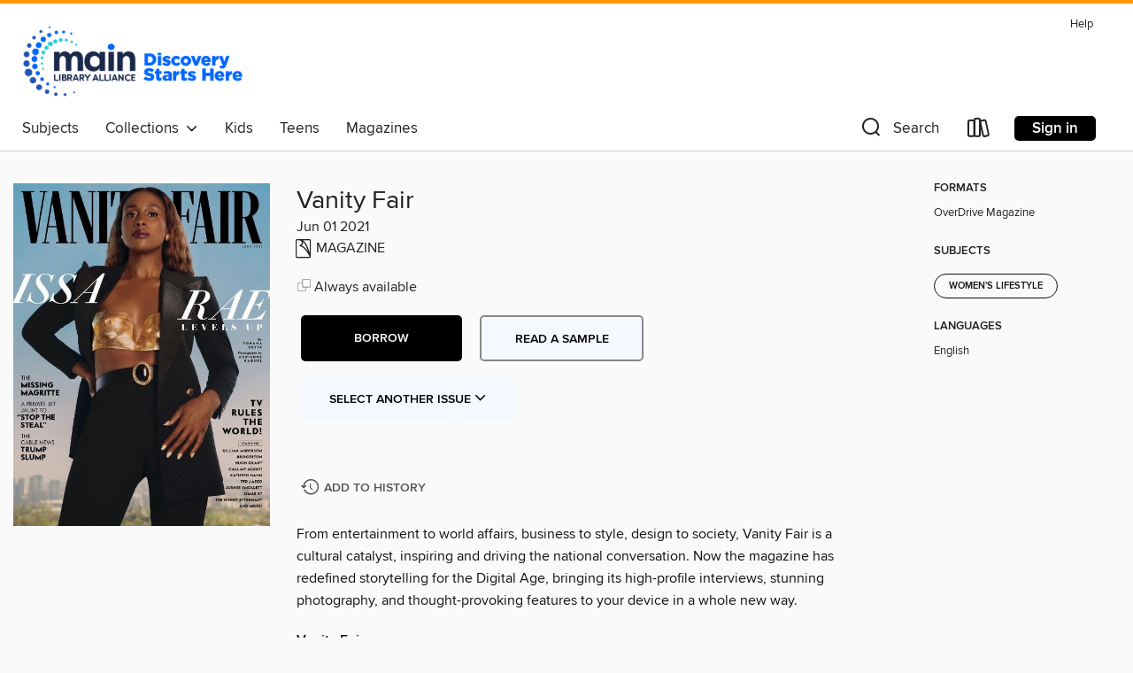

--- FILE ---
content_type: text/html; charset=utf-8
request_url: https://mainlib.overdrive.com/media/6289563
body_size: 119229
content:
<!DOCTYPE html>
<html lang="en" dir="ltr" class="no-js">
    <head>
        
    <link rel="canonical" href="/media/6289563" />
    <meta name="twitter:card" content="summary" />
    <meta name="twitter:title" property="og:title" content="Vanity Fair"/>
    <meta property="og:url" content="https://mainlib.overdrive.com/media/6289563"/>
    <meta name="twitter:description" property="og:description" content="From entertainment to world affairs, business to style, design to society, Vanity Fair is a cultural catalyst, inspiring and driving the national conversation. Now the magazine has redefined storytelling for the Digital Age, bringing its high-profile interviews, stunning photography, and thought-pro..."/>
    <meta property="og:site_name" content="Main Library Alliance" />
    <meta name="twitter:site" content="@OverDriveLibs" />
    <meta name="twitter:image" property="og:image" content="https://img3.od-cdn.com/ImageType-100/11052-1/{951C15B4-6A3A-4141-9258-4E986E1D938B}IMG100.JPG"/>
    <meta property="og:locale" content="en" />
    <meta name="description" content="Learn more about Vanity Fair in the Main Library Alliance digital collection."/>

        <meta http-equiv="X-UA-Compatible" content="IE=edge,chrome=1">
<meta name="viewport" content="width=device-width, initial-scale=1.0 user-scalable=1">





    
        
        
            
        

        <title>Vanity Fair - Main Library Alliance - OverDrive</title>
    


<link rel='shortcut icon' type='image/x-icon' href='https://lightning.od-cdn.com/static/img/favicon.bb86d660d3929b5c0c65389d6a8e8aba.ico' />


    
        <meta name="twitter:title" property="og:title" content="Main Library Alliance"/>
        <meta name="twitter:description" property="og:description" content="Browse, borrow, and enjoy titles from the Main Library Alliance digital collection."/>
        <meta name="twitter:image" property="og:image" content="https://thunder.cdn.overdrive.com/logo-resized/13964?1658515637"/>
        <meta property="og:url" content="/media/6289563"/>
        <meta name="twitter:card" content="summary" />
        <meta property="og:site_name" content="Main Library Alliance" />
        <meta name="twitter:site" content="@OverDriveLibs" />
        <meta property="og:locale" content="en" />
        
    
<!-- iOS smart app banner -->
    <meta name="apple-itunes-app" content="app-id=1076402606" />
    <!-- Google Play app banner -->
    <link rel="manifest" href="https://lightning.od-cdn.com/static/manifest.ed71e3d923d287cd1dce64ae0d3cc8b8.json">
    <meta name="google-play-app" content="app-id=com.overdrive.mobile.android.libby" />
    <!-- Windows Store app banner -->
    <meta name="msApplication-ID" content="2FA138F6.LibbybyOverDrive" />
    <meta name="msApplication-PackageFamilyName" content="2FA138F6.LibbybyOverDrive_daecb9042jmvt" />


        <link rel="stylesheet" type="text/css" href="https://lightning.od-cdn.com/static/vendor.bundle.min.5eabf64aeb625aca9acda7ccc8bb0256.css" onerror="cdnError(this)" />
        <link rel="stylesheet" type="text/css" href="https://lightning.od-cdn.com/static/app.bundle.min.57439d2a5785eccb9745260cca8bd4f2.css" onerror="cdnError(this)" />
        <link rel='shortcut icon' type='image/x-icon' href='https://lightning.od-cdn.com/static/img/favicon.bb86d660d3929b5c0c65389d6a8e8aba.ico' />

        
    <link rel="stylesheet" type="text/css" href="https://lightning.od-cdn.com/static/details.min.fdf0f40eb86451f8b9b0447371e7c503.css" />

    <style>
        .sample-circle-icon {
            background:rgba(0,153,255, 0.8) !important;
        }
    </style>


        

<link rel="stylesheet" type="text/css" href="/assets/v3/css/7e409a0e368f5c518646083e38833a40/colors.css?primary=%230099ff&primaryR=0&primaryG=153&primaryB=255&primaryFontColor=%23000&secondary=%23ff9800&secondaryR=255&secondaryG=152&secondaryB=0&secondaryFontColor=%23000&bannerIsSecondaryColor=false&defaultColor=%23222">

        <script>
    window.OverDrive = window.OverDrive || {};
    window.OverDrive.colors = {};
    window.OverDrive.colors.primary = "#0099ff";
    window.OverDrive.colors.secondary = "#ff9800";
    window.OverDrive.tenant = 120082;
    window.OverDrive.libraryName = "Main Library Alliance";
    window.OverDrive.advantageKey = "";
    window.OverDrive.libraryKey = "mainlib";
    window.OverDrive.accountIds = [-1];
    window.OverDrive.parentAccountKey = "mainlib";
    window.OverDrive.allFeatures = "";
    window.OverDrive.libraryConfigurations = {"autocomplete":{"enabled":true},"content-holds":{"enabled":true},"getACard":{"enabled":false},"backToMainCollectionLink":{"enabled":true},"promoteLibby":{"enabled":true},"switchToLibby":{"enabled":true},"disableOdAppAccess":{"enabled":true},"bannerIsSecondaryColor":{"enabled":false},"lexileScores":{"enabled":true},"atosLevels":{"enabled":true},"gradeLevels":{"enabled":true},"interestLevels":{"enabled":true},"readingHistory":{"enabled":true},"reciprocalLending":{"enabled":true},"OzoneAuthentication":{"enabled":true},"Notifications":{"enabled":true},"kindleFooter":{"enabled":true},"kindleNav":{"enabled":true},"kindleLoanFormatLimit":{"enabled":true},"kindleSearchOffer":{"enabled":true},"kindleLoanOffer":{"enabled":true},"sampleOnlyMode":{},"luckyDayMenuLink":{"enabled":false},"disableWishlist":{"enabled":false},"simplifiedNavigationBar":{"enabled":false},"geo-idc":{"enabled":false},"libby-footer-promo":{"enabled":false}};
    window.OverDrive.mediaItems = {"6289563":{"reserveId":"951c15b4-6a3a-4141-9258-4e986e1d938b","subjects":[{"id":"1181","name":"Women's Lifestyle"}],"bisacCodes":[],"bisac":[],"levels":[],"creators":[],"languages":[{"id":"en","name":"English"}],"isBundledChild":false,"ratings":{"maturityLevel":{"id":"generalcontent","name":"General content"},"naughtyScore":{"id":"GeneralContent","name":"General content"}},"constraints":{"isDisneyEulaRequired":false},"reviewCounts":{"premium":0,"publisherSupplier":0},"isAvailable":true,"isPreReleaseTitle":false,"estimatedReleaseDate":"2021-05-25T13:00:00Z","sample":{"href":"https://samples.overdrive.com/?crid=951c15b4-6a3a-4141-9258-4e986e1d938b&.epub-sample.overdrive.com"},"publisher":{"id":"254933","name":"Conde Nast US"},"series":"Vanity Fair","description":"<p>From entertainment to world affairs, business to style, design to society, Vanity Fair is a cultural catalyst, inspiring and driving the national conversation. Now the magazine has redefined storytelling for the Digital Age, bringing its high-profile interviews, stunning photography, and thought-provoking features to your device in a whole new way.<b><p>Vanity Fair</b><b><p>Contributors</b><b><p>Editor’s Letter</b><b><p>VANITIES</b><b><p>Polo LOUNGE</b> &bull; Whether it’s the country club or pinkies-up tea this summer, stick to the strictures of The Official Preppy Handbook and Carlton Banks: classic cuts and bold prints, with a delightfully restrained touch of ’60s pop<b><p>La Vie&#160;BOH&#200;ME</b><b><p>Never&#160;Say NEVER</b> &bull; MAITREYI RAMAKRISHNAN went from study halls to Netflix stardom practically overnight<b><p>BE KIND, REWIND</b><b><p>Stay&#160;LOUCHE</b> &bull; The collective desire to slip into party mode, stoked by newfound freedom and HALSTON, puts eye shadow back into play<b><p>Summer Lovin’</b><b><p>Teen SPIRIT</b> &bull; On the set of Gossip Girl with ERIC DAMAN, the show’s longtime costume designer<b><p>Novel IDEAS</b> &bull; A wealth of new books—from wry satires to stormy thrillers—are getting TV treatments, with big stars attached<b><p>For the Love of&#160;REAL HOUSEWIVES</b> &bull; I have watched these women not grow and not change for 15 years. It’s been glorious<b><p>Shame the DEVIL</b> &bull; For Mia Farrow and for me, the truth has come with consequences<b><p>RAE&#160;OF LIGHT</b> &bull; AFTER FIVE CELEBRATED SEASONS, INSECURE IS WRAPPING UP ON HBO. BUT CREATOR AND STAR ISSA RAE, THE PATRON SAINT OF L.A., HAS A SLEW OF GAME-CHANGING PLANS<b><p>THE MISSING&#160;MAGRITTE</b> &bull; The theft of a deeply personal painting by RENÉ MAGRITTE from a Belgian museum was a national tragedy. Now, an investigation points to a tragedy greater still<b><p>White Flight</b> &bull; The day before the Capitol riot, a private jet filled with rich, white Memphians zipped up to D.C. to stop the steal. Those eight passengers debunk the myth of “poor little Trumpers” and illuminate a much deeper cultural rift<b><p>Awards Insider!</b><b><p>DAWN OF THE TED!</b> &bull; Ted Lasso, the culture-clash comedy about an American football coach in England, made the case for kindness in a difficult year<b><p>PAST PRESENT</b> &bull; There’s more to period dress than corsets, as the designers behind some of this season’s most beautifully attired series can attest—from re-creating Halston fashion shows to duplicating The Rock’s childhood athleisure<b><p>CHANGING THEIR TUNES</b> &bull; Five shows that used existing music in fascinating ways this season—from scoring gravity-defying pole dances with Megan Thee Stallion’s rap songs to making a chamber piece out of an Ariana Grande hit<b><p>FLIGHT OF FANCY</b> &bull; Globe-trotting HBO Max series The Flight Attendant offers pandemic-age escapism with luxe locations from Bangkok to Manhattan<b><p>HUE AND CRY</b> &bull; In Michaela Coel’s I May Destroy You, hair sets the mood<b><p>WRAP PARTY</b> &bull; Another year, another spate of beloved series taking a bow<b><p>Scene Stealers</b> &bull; Nine actors who lit up the small screen this season, from breakout newcomers to seasoned vets<b><p>NICOLA COUGHLAN</b><b><p>OLLY ALEXANDER</b><b><p>OMARI DOUGLAS</b><b><p>JOSIE TOTAH</b><b><p>ALIA SHAWKAT</b><b><p>JAMES NORTON</b><b><p>JURNEE SMOLLETT</b><b><p>HUGH GRANT</b><b><p>BINGE WITHOUT ORDERS</b> &bull; If there’s not a French, Japanese, or Israeli show you love, the world has left you behind. Inside a global TV revolution<b><p>STAY TUNED</b> &bull; The Trump era turned Americans into cable news addicts. A new crop of leaders and stars at CNN and MSNBC—and the old hands at Fox News—are betting they can keep us hooked<b><p>Kathryn Hahn All Along</b> &bull; Either you started loving her when you saw her light up WandaVision, or you’ve loved her forever. V.F. talks to one of our most...","holdsCount":0,"isFastlane":false,"availabilityType":"always","isRecommendableToLibrary":true,"isOwned":true,"isHoldable":true,"isAdvantageFiltered":false,"visitorEligible":false,"juvenileEligible":false,"youngAdultEligible":false,"contentAccessLevels":0,"classifications":{},"type":{"id":"magazine","name":"Magazine"},"covers":{"cover150Wide":{"href":"https://img2.od-cdn.com/ImageType-150/11052-1/{951C15B4-6A3A-4141-9258-4E986E1D938B}IMG150.JPG","height":200,"width":150,"primaryColor":{"hex":"#60A2BC","rgb":{"red":96,"green":162,"blue":188}},"isPlaceholderImage":false},"cover300Wide":{"href":"https://img3.od-cdn.com/ImageType-400/11052-1/{951C15B4-6A3A-4141-9258-4E986E1D938B}IMG400.JPG","height":400,"width":300,"primaryColor":{"hex":"#5C9FBC","rgb":{"red":92,"green":159,"blue":188}},"isPlaceholderImage":false},"cover510Wide":{"href":"https://img3.od-cdn.com/ImageType-100/11052-1/{951C15B4-6A3A-4141-9258-4E986E1D938B}IMG100.JPG","height":680,"width":510,"primaryColor":{"hex":"#5E9FBD","rgb":{"red":94,"green":159,"blue":189}},"isPlaceholderImage":false}},"id":"6289563","firstCreatorId":0,"title":"Vanity Fair","sortTitle":"Vanity Fair","frequency":{"id":"6","name":"Monthly"},"pages":150,"parentMagazineTitleId":"5849581","edition":"Jun 01 2021","publishDateText":"May 31 2021  9:11PM","formats":[{"identifiers":[{"type":"PublisherCatalogNumber","value":"6161-507848"}],"rights":[],"onSaleDateUtc":"2021-05-25T13:00:00+00:00","hasAudioSynchronizedText":false,"isBundleParent":false,"bundledContent":[],"sample":{"href":"https://samples.overdrive.com/?crid=951c15b4-6a3a-4141-9258-4e986e1d938b&.epub-sample.overdrive.com"},"fulfillmentType":"bifocal","id":"magazine-overdrive","name":"OverDrive Magazine"}],"publisherAccount":{"id":"43284","name":"OverDrive Magazines"},"sampleIsODR":false,"recentIssues":{"items":[{"reserveId":"4dd4b3de-2627-4108-a766-df7328436090","subjects":[{"id":"1181","name":"Women's Lifestyle"}],"bisacCodes":[],"bisac":[],"levels":[],"creators":[],"languages":[{"id":"en","name":"English"}],"isBundledChild":false,"ratings":{"maturityLevel":{"id":"generalcontent","name":"General content"},"naughtyScore":{"id":"GeneralContent","name":"General content"}},"constraints":{"isDisneyEulaRequired":false},"reviewCounts":{"premium":0,"publisherSupplier":0},"isAvailable":true,"isPreReleaseTitle":false,"estimatedReleaseDate":"2025-12-02T10:00:00Z","sample":{"href":"https://samples.overdrive.com/?crid=4dd4b3de-2627-4108-a766-df7328436090&.epub-sample.overdrive.com"},"publisher":{"id":"254933","name":"Conde Nast US"},"series":"Vanity Fair","description":"<p>From entertainment to world affairs, business to style, design to society, Vanity Fair is a cultural catalyst, inspiring and driving the national conversation. Now the magazine has redefined storytelling for the Digital Age, bringing its high-profile interviews, stunning photography, and thought-provoking features to your device in a whole new way.<b><p>Vanity Fair</b><b><p>Tough Cookie</b><b><p>EDITOR’S LETTER</b><b><p>CONTRIBUTORS</b><b><p>KAIA GERBER SLAYS IT ALL</b> &bull; Catwalk. Back lot. Boardroom. Bookshelf. Rebecca Ford meets a self-confident, selfaware multi hyphenate<b><p>BAGGAGE CLAIM</b><b><p>PADDING AROUND</b> &bull; Los Angeles is replete with landmark real estate, from triumphs of design by Richard Neutra, John Lautner, and John Elgin Woolf to less name-brand mega-mansions. Yet across time, movie stars, moguls, and other powers that be have all called the same power addresses home. If these hedges could talk…<b><p>HACKING THE SYSTEM</b> &bull; Do you want to live forever? VERA PAPISOVA has devised the perfect day, full of antiaging and devoid of death<b><p>CHARACTER STUDIES</b><b><p>DEUS EX CHATBOT</b> &bull; The ink-stained wretches of Tinseltown fear that the machines will make them obsolete. What if a writers room of chatbots could do a better job than humans at coming up with the next Sopranos, or at least the next Is It Cake? Let’s imagine<b><p>DEER DIARY</b> &bull; After CAZZIE DAVID moved into the hunting lodge of an Old Hollywood star, she got in touch with her animal instincts<b><p>IF THE SHOE FITS</b> &bull; During a six-week stay at the Sunset Tower, JULI WEINER slipped into something more comfortable for daily life—a plush pair of hotel slippers. Here, she makes the case for taking them to the street<b><p>California Schemin’</b> &bull; Even newspapers can have Hollywood ambitions. As the New York Post colonizes Los Angeles, its editors reveal big future plans, and, as LACHLAN CARTWRIGHT reports, onlookers are welcoming the California news wars<b><p>How to Win an Oscar–or Go Broke Trying</b> &bull; Awards season, an annual circus of consultants and events, is awash in money. Nearly everyone involved seems to tolerate this at best. So why does Hollywood keep doing it? JOY PRESS looks for answers<b><p>All in Vein</b> &bull; VERA PAPISOVA spends the day with Holly wood’s new in-demand accoutrement: a blood concierge<b><p>THE PEOPLE’S PRINCES</b> &bull; In Hollywood’s golden age, studios turned regular men into secular gods: changing their names, hiding their flaws. But now, writes OTTESSA MOSHFEGH, the era of the remote matinee idol is over—and the dawn of the almost approachable, appealingly authentic modern actor is in full swing. Meet the new class of leading men<b><p>World on Fire</b> &bull; OLIVIA NUZZI was a star political correspondent until scandal led her into exile—and to a California up in flames. In an excerpt from American Canto, our West Coast Editor takes stock of scorched earth<b><p>DREAM WEAVER</b> &bull; Nearly five years ago CHLOÉ ZHAO’s Nomadland broke new ground and swept awards season. Now the director is ready to do it all again with Hamnet, a devastating portrayal of love and loss. MICHELLE RUIZ sits down with the visionary for a revealing conversation about on-set raves, reviving Buffy the Vampire Slayer, and navigating Hollywood as a neurodivergent filmmaker<b><p>THE ELEPHANT IN THE ROOM</b> &bull; Holly wood knows AI is a profound technology bound to be transformative, and also bound to replace humans. It’s all anyone can talk about in private, at parties, on location. With the town on edge, TOM DOTAN plumbs the industry’s anxiety—and hope<b><p>Confessions on&#160;a Dance Floor</b> &bull; Once upon a time, going out in Holly wood was actually fun. DEREK C. BLASBERG lifts the velvet rope for an oral history of LA nightlife in the 2000s as told by the insiders who made it happen<b><p>MIDCENTURY MAISON</b> &bull; For years, Nicolas Ghesquière had one very special West...","holdsCount":0,"isFastlane":false,"availabilityType":"always","isRecommendableToLibrary":true,"isOwned":true,"isHoldable":true,"isAdvantageFiltered":false,"visitorEligible":false,"juvenileEligible":false,"youngAdultEligible":false,"contentAccessLevels":0,"classifications":{},"type":{"id":"magazine","name":"Magazine"},"covers":{"cover150Wide":{"href":"https://img2.od-cdn.com/ImageType-150/11052-1/{4DD4B3DE-2627-4108-A766-DF7328436090}IMG150.JPG","height":200,"width":150,"primaryColor":{"hex":"#B5B8BD","rgb":{"red":181,"green":184,"blue":189}},"isPlaceholderImage":false},"cover300Wide":{"href":"https://img3.od-cdn.com/ImageType-400/11052-1/{4DD4B3DE-2627-4108-A766-DF7328436090}IMG400.JPG","height":400,"width":300,"primaryColor":{"hex":"#0F1314","rgb":{"red":15,"green":19,"blue":20}},"isPlaceholderImage":false},"cover510Wide":{"href":"https://img3.od-cdn.com/ImageType-100/11052-1/{4DD4B3DE-2627-4108-A766-DF7328436090}IMG100.JPG","height":680,"width":510,"primaryColor":{"hex":"#202022","rgb":{"red":32,"green":32,"blue":34}},"isPlaceholderImage":false}},"id":"12615678","firstCreatorId":0,"title":"Vanity Fair","sortTitle":"Vanity Fair","frequency":{"id":"6","name":"Monthly"},"pages":186,"parentMagazineTitleId":"5849581","edition":"Hollywood 2025/2026","publishDate":"2025-11-26T00:00:00Z","publishDateText":"Nov 26 2025 10:59AM","formats":[{"identifiers":[{"type":"PublisherCatalogNumber","value":"6161-669065"}],"rights":[],"onSaleDateUtc":"2025-12-02T10:00:00+00:00","hasAudioSynchronizedText":false,"isBundleParent":false,"bundledContent":[],"sample":{"href":"https://samples.overdrive.com/?crid=4dd4b3de-2627-4108-a766-df7328436090&.epub-sample.overdrive.com"},"fulfillmentType":"bifocal","id":"magazine-overdrive","name":"OverDrive Magazine"}],"publisherAccount":{"id":"43284","name":"OverDrive Magazines"}},{"reserveId":"44b523bf-338c-4d6c-8703-81c9f1eb9e96","subjects":[{"id":"1181","name":"Women's Lifestyle"}],"bisacCodes":[],"bisac":[],"levels":[],"creators":[],"languages":[{"id":"en","name":"English"}],"isBundledChild":false,"ratings":{"maturityLevel":{"id":"generalcontent","name":"General content"},"naughtyScore":{"id":"GeneralContent","name":"General content"}},"constraints":{"isDisneyEulaRequired":false},"reviewCounts":{"premium":0,"publisherSupplier":0},"isAvailable":true,"isPreReleaseTitle":false,"estimatedReleaseDate":"2025-10-21T10:00:00Z","sample":{"href":"https://samples.overdrive.com/?crid=44b523bf-338c-4d6c-8703-81c9f1eb9e96&.epub-sample.overdrive.com"},"publisher":{"id":"254933","name":"Conde Nast US"},"series":"Vanity Fair","description":"<p>From entertainment to world affairs, business to style, design to society, Vanity Fair is a cultural catalyst, inspiring and driving the national conversation. Now the magazine has redefined storytelling for the Digital Age, bringing its high-profile interviews, stunning photography, and thought-provoking features to your device in a whole new way.<b><p>EDITOR’S LETTER</b><b><p>CONTRIBUTORS</b><b><p>Tough Cookie</b><b><p>BEHIND THE ISSUE</b><b><p>ODESSA A’ZION</b> &bull; The emblematic Gen Z cool girl seems poised to become a reluctant celebrity—which made her perfect for director Josh Safdie’s latest film, Marty Supreme<b><p>DREAM WEAVER</b><b><p>MUSE AND MAKER</b> &bull; The painter Kate Capshaw, known for her intimate likenesses, could hardly say no when the National Portrait Gallery commissioned one of Steven Spielberg, her husband of more than 30 years<b><p>ORANGE WINE</b> &bull; In a revival of a Jazz Age Vanity Fair column, one writer explores how a modest experiment in winemaking has fermented into a nightmare<b><p>ART GALAXY 2025</b> &bull; The art world’s constellation cluster is a sprawling place that’s impossible for the earthbound to navigate. There are galactic fiefdoms, powerful regional warlords, orbital moons, and funky creatures lurking around every solar system. Luckily enough, our expert cartographers have mapped out the current contemporary-pictures universe. Just make sure your seat belt is buckled. There’s gonna be some meteor showers<b><p>From Bust to Bust</b> &bull; Andrew Ross Sorkin tells NATALIE KORACH his new book on 1929 works as a parable for today—down to the characters<b><p>He Got His MTV</b> &bull; TOM FRESTON helped birth MTV and reinvent television. In an excerpt from his new memoir, Unplugged: Adventures from MTV to Timbuktu, he recalls the campaign that saved the network<b><p>Realm of the Coin</b> &bull; In a financial system upended by cryptocurrencies and meme stocks, where value is detached from utility and the loudest voice gets richest, ZOË BERNARD tours a brave new world in Bel Air that is part Bravolebrity, part Wolf of Wall Street, and all casino<b><p>Brat’s Next&#160;Act</b> &bull; Just married. Pivoting to film in magnificent fashion. After a seemingly endless summer of brat, Charli xcx talks to ANNA PEELE about her new season of stardom<b><p>Captain&#160;America?</b> &bull; NYC’s mayoral candidate has Kennedy-like charisma, a global profile, and nepo baby instincts. He is also a proud democratic socialist who has both Donald Trump and the left-wing establishment in a lather. JAMES POGUE examines the question of whether Zohran Mamdani is the future of American politics<b><p>THE LAST&#160;STAND</b> &bull; Richard Prince has shocked the cultural establishment again and again with norm-breaking—some say lawbreaking—conceptual artworks. But since the pandemic, he’s been holed up in his Hamptons home, rarely making appearances. In an unprecedented interview late in his career, he spills to NATE FREEMAN about the surprising new series he calls Folk Songs and his six-hour film, Deposition. And for the first time, he discusses what will happen to his estate after he’s gone<b><p>BROKEN ARTED</b> &bull; Barbara Guggenheim and Abigail Asher were, until recently, grandes dames of the art market, outfitting the most powerful people in the world with killer portfolios. Then, in a flurry of mutual allegations ranging from sexual favors to fraud, the two women parted ways. As their battle heads to court, EVGENIA PERETZ reports<b><p>THE ARTIST IS PRESENT</b> &bull; As ICE continues mass detainments and deportations, artist Isabelle Brourman has spent months inside the New York City federal immigration court. She spoke with KEZIAH WEIR about the scenes of brutality and emotional strength she’s documented, in rooms where cameras aren’t allowed<b><p>STATE OF&#160;THE ART</b> &bull; In an ever-shifting, always-fickle art market, an emerging crop of talent has begun to attract the fresh...","holdsCount":0,"isFastlane":false,"availabilityType":"always","isRecommendableToLibrary":true,"isOwned":true,"isHoldable":true,"isAdvantageFiltered":false,"visitorEligible":false,"juvenileEligible":false,"youngAdultEligible":false,"contentAccessLevels":0,"classifications":{},"type":{"id":"magazine","name":"Magazine"},"covers":{"cover150Wide":{"href":"https://img1.od-cdn.com/ImageType-150/11052-1/{44B523BF-338C-4D6C-8703-81C9F1EB9E96}IMG150.JPG","height":200,"width":150,"primaryColor":{"hex":"#8DBAC0","rgb":{"red":141,"green":186,"blue":192}},"isPlaceholderImage":false},"cover300Wide":{"href":"https://img3.od-cdn.com/ImageType-400/11052-1/{44B523BF-338C-4D6C-8703-81C9F1EB9E96}IMG400.JPG","height":400,"width":300,"primaryColor":{"hex":"#92C0D0","rgb":{"red":146,"green":192,"blue":208}},"isPlaceholderImage":false},"cover510Wide":{"href":"https://img1.od-cdn.com/ImageType-100/11052-1/{44B523BF-338C-4D6C-8703-81C9F1EB9E96}IMG100.JPG","height":680,"width":510,"primaryColor":{"hex":"#92C1D1","rgb":{"red":146,"green":193,"blue":209}},"isPlaceholderImage":false}},"id":"12457361","firstCreatorId":0,"title":"Vanity Fair","sortTitle":"Vanity Fair","frequency":{"id":"6","name":"Monthly"},"pages":106,"parentMagazineTitleId":"5849581","edition":"Nov 01 2025","publishDateText":"Nov  1 2025  3:57AM","formats":[{"identifiers":[{"type":"PublisherCatalogNumber","value":"6161-669064"}],"rights":[],"onSaleDateUtc":"2025-10-21T10:00:00+00:00","hasAudioSynchronizedText":false,"isBundleParent":false,"bundledContent":[],"sample":{"href":"https://samples.overdrive.com/?crid=44b523bf-338c-4d6c-8703-81c9f1eb9e96&.epub-sample.overdrive.com"},"fulfillmentType":"bifocal","id":"magazine-overdrive","name":"OverDrive Magazine"}],"publisherAccount":{"id":"43284","name":"OverDrive Magazines"}},{"reserveId":"15b0563f-32a9-4fc9-baac-987f4cb6bb1c","subjects":[{"id":"1181","name":"Women's Lifestyle"}],"bisacCodes":[],"bisac":[],"levels":[],"creators":[],"languages":[{"id":"en","name":"English"}],"isBundledChild":false,"ratings":{"maturityLevel":{"id":"generalcontent","name":"General content"},"naughtyScore":{"id":"GeneralContent","name":"General content"}},"constraints":{"isDisneyEulaRequired":false},"reviewCounts":{"premium":0,"publisherSupplier":0},"isAvailable":true,"isPreReleaseTitle":false,"estimatedReleaseDate":"2025-09-23T10:00:00Z","sample":{"href":"https://samples.overdrive.com/?crid=15b0563f-32a9-4fc9-baac-987f4cb6bb1c&.epub-sample.overdrive.com"},"publisher":{"id":"254933","name":"Conde Nast US"},"series":"Vanity Fair","description":"<p>From entertainment to world affairs, business to style, design to society, Vanity Fair is a cultural catalyst, inspiring and driving the national conversation. Now the magazine has redefined storytelling for the Digital Age, bringing its high-profile interviews, stunning photography, and thought-provoking features to your device in a whole new way.<b><p>EDITOR’S LETTER</b><b><p>CONTRIBUTORS</b><b><p>ODESSA YOUNG</b> &bull; The seminomadic Springsteen obsessive and recovering indie darling is living her dream: starring as The Boss’s muse opposite Jeremy Allen White<b><p>ARE YOU HIGH BRO OR LOW BRO?</b><b><p>GRIND MODE</b> &bull; Valentino Garavani collaborates with Vans on six limited-edition styles designed to kick push your way into high fashion<b><p>MARK RONSON</b> &bull; The Oscar-winning songwriter and producer documents a bygone era of New York in his new memoir<b><p>CHARM TO TABLE</b> &bull; The 26-year-old chef FLYNN McGARRY has been wowing diners for more than a decade. His most ambitious project yet promises fully-fledged escapism<b><p>CHAOS THEORY</b> &bull; Mitchell Jackson, a once-canceled journalist, is comfortable with controversy—his own and that of his incendiary clients<b><p>Sibling&#160;Revelry</b> &bull; ELLE AND DAKOTA FANNING HAVE BEEN ACTING ALMOST AS LONG AS THEY’VE BEEN SISTERS—AND HAVE HIT REMARKABLY FEW BUMPS ON THE ROAD TO GROWN-UP MOVIE STARDOM. THEIR SECRET IS SIMPLE, SAVANNAH WALSH REPORTS: A FAMILIAL BOND EVEN A NOTORIOUSLY TOUGH BUSINESS CAN’T BREAK<b><p>THE GREATEST SHOWMAN</b> &bull; JEREMY O. HARRIS is a playwright, producer, performer, provocateur, dandy, bon vivant, and depending who you ask, a genius. As his latest wave of projects gains momentum, CHRIS MURPHY asks, can Harris keep all the plates spinning?<b><p>THE PRICE OF INFAMY</b> &bull; Her father’s mistress—a teenage girl—shot her mother in the head on the front steps of their family home when Jessica Buttafuoco was only nine years old. Now, a figure in one of the most infamous tabloid sagas of the 1990s—hashed and rehashed everywhere from the New York Post to The New York Times, played out in various TV movies starring Drew Barrymore or Alyssa Milano as the Long Island Lolita—is confronting the crime that shaped her whole life<b><p>The Team’s&#160;Gambit</b> &bull; Many have tried to crack the notoriously tricky musical Chess—but Nicholas Christopher, Lea Michele, and Aaron Tveit might actually pull it off. CHRIS MURPHY reports<b><p>BUDDY COMEDY</b> &bull; From his early stand-up days to his work on such instant classics as Freaks and Geeks and Girls, JUDD APATOW has spent a lifetime capturing high hilarity—and hoarding the accompanying snapshots and ephemera. In this exclusive excerpt from his visual memoir, Comedy Nerd, where he shares his trove for the first time, LENA DUNHAM describes the generous guy behind the slapstick<b><p>BRUCE ALMIGHTY</b> &bull; When Emma Heming married one of the world’s most famous movie stars, an alpha male with a wink to beat them all, she didn’t imagine the fate that would ultimately befall either of them. Now, as Bruce Willis grapples with frontotemporal dementia, his wife and caregiver tells ANNA PEELE how she is helping others through the experience of the longest goodbye<b><p>EXILES IN PARIS</b> &bull; Live music, dancing, and revolution mingle at a popular Parisian watering hole for journalists, activists, and others seeking refuge from their home countries<b><p>THE FLORIDA DIVORC&#201;E’S GUIDE TO MURDER</b> &bull; Published in 1983, Hit Man: A Technical Manual for Independent Contractors inspired a triple murder and led to a major First Amendment test case. Still, the book is just one chapter in the bizarre story of its until-now anonymous author, “Rex Feral,” now a 77-year-old great-grandmother wrestling with decades of guilt<b><p>LUCA GUADAGNINO</b> &bull; The director of After the Hunt on the benefits of solipsism and the very first cake he ever baked","holdsCount":0,"isFastlane":false,"availabilityType":"always","isRecommendableToLibrary":true,"isOwned":true,"isHoldable":true,"isAdvantageFiltered":false,"visitorEligible":false,"juvenileEligible":false,"youngAdultEligible":false,"contentAccessLevels":0,"classifications":{},"type":{"id":"magazine","name":"Magazine"},"covers":{"cover150Wide":{"href":"https://img2.od-cdn.com/ImageType-150/11052-1/{15B0563F-32A9-4FC9-BAAC-987F4CB6BB1C}IMG150.JPG","height":200,"width":150,"primaryColor":{"hex":"#615A52","rgb":{"red":97,"green":90,"blue":82}},"isPlaceholderImage":false},"cover300Wide":{"href":"https://img2.od-cdn.com/ImageType-400/11052-1/{15B0563F-32A9-4FC9-BAAC-987F4CB6BB1C}IMG400.JPG","height":400,"width":300,"primaryColor":{"hex":"#625B53","rgb":{"red":98,"green":91,"blue":83}},"isPlaceholderImage":false},"cover510Wide":{"href":"https://img3.od-cdn.com/ImageType-100/11052-1/{15B0563F-32A9-4FC9-BAAC-987F4CB6BB1C}IMG100.JPG","height":680,"width":510,"primaryColor":{"hex":"#615A52","rgb":{"red":97,"green":90,"blue":82}},"isPlaceholderImage":false}},"id":"12347673","firstCreatorId":0,"title":"Vanity Fair","sortTitle":"Vanity Fair","frequency":{"id":"6","name":"Monthly"},"pages":96,"parentMagazineTitleId":"5849581","edition":"Oct 01 2025","publishDate":"2025-10-01T00:00:00Z","publishDateText":"Oct  1 2025 11:00AM","formats":[{"identifiers":[{"type":"PublisherCatalogNumber","value":"6161-669063"}],"rights":[],"onSaleDateUtc":"2025-09-23T10:00:00+00:00","hasAudioSynchronizedText":false,"isBundleParent":false,"bundledContent":[],"sample":{"href":"https://samples.overdrive.com/?crid=15b0563f-32a9-4fc9-baac-987f4cb6bb1c&.epub-sample.overdrive.com"},"fulfillmentType":"bifocal","id":"magazine-overdrive","name":"OverDrive Magazine"}],"publisherAccount":{"id":"43284","name":"OverDrive Magazines"}},{"reserveId":"b18e34f9-44ba-4fd8-85fb-25e718e6274c","subjects":[{"id":"1181","name":"Women's Lifestyle"}],"bisacCodes":[],"bisac":[],"levels":[],"creators":[],"languages":[{"id":"en","name":"English"}],"isBundledChild":false,"ratings":{"maturityLevel":{"id":"generalcontent","name":"General content"},"naughtyScore":{"id":"GeneralContent","name":"General content"}},"constraints":{"isDisneyEulaRequired":false},"reviewCounts":{"premium":0,"publisherSupplier":0},"isAvailable":true,"isPreReleaseTitle":false,"estimatedReleaseDate":"2025-08-19T10:00:00Z","sample":{"href":"https://samples.overdrive.com/?crid=b18e34f9-44ba-4fd8-85fb-25e718e6274c&.epub-sample.overdrive.com"},"publisher":{"id":"254933","name":"Conde Nast US"},"series":"Vanity Fair","description":"<p>From entertainment to world affairs, business to style, design to society, Vanity Fair is a cultural catalyst, inspiring and driving the national conversation. Now the magazine has redefined storytelling for the Digital Age, bringing its high-profile interviews, stunning photography, and thought-provoking features to your device in a whole new way.<b><p>Editor’s Letter</b><b><p>Contributors</b><b><p>VANITIES</b><b><p>Heir APPARENT</b> &bull; What do Leonardo DiCaprio, Jake Gyllenhaal, and Elisabeth Moss have in common? CHASE INFINITI playing their daughter on a screen near you<b><p>In ROUGE</b><b><p>Enchanted&#160;KINGDOMS</b> &bull; Don’t let summer’s end quell your wanderlust. Journey to Renaissance-era Venice, through the halls of the newly renovated Frick Collection, and across Chilean archipelagos<b><p>School Ties</b> &bull; Three fall novels make hay of academe, probing campus politics and intellectual foibles writ large<b><p>Abstract AWAY</b><b><p>Fire and&#160;ICE</b> &bull; The women I met at a Louisiana detention center, where I was held for 45 days, demonstrated generosity and compassion through even the darkest times<b><p>Zoey Takes HER SHOT</b> &bull; Zoey Deutch’s turn as Jean Seberg was a decade in the making. It’s helped give her acting life a second wind<b><p>THE NEXT JEN</b> &bull; JENNIFER ANISTON has faced down tabloid scrutiny, stalkers, and a relentless fictionalization of her love life—Barack Obama! Pedro Pascal!—but as the fourth season of her hit The Morning Show debuts, America’s favorite girl next door has leveled up to a whole new sphere of envy-inducing zen<b><p>We Keep Moving</b> &bull; In a Vanity Fair exclusive, Martin Luther King Jr.’s daughter reflects on Trump’s decision to declassify the civil rights leader’s assassination files, her father’s legacy, and the future of the movement<b><p>A Chan&#160;of Heart</b> &bull; In 2015, Mark Zuckerberg and Priscilla Chan built a philanthropic behemoth in their image: the Chan Zuckerberg Initiative. Science-forward, research-backed, driven by empathy. But as Zuckerberg and Meta have tacked right, ditching DEI, insiders say Chan has become a proxy figure in the battle between her husband’s company and their progressive CZI staff<b><p>HARLEM&#160;HOME&#160;COMING</b> &bull; THE STUDIO MUSEUM WILL STAGE A DAZZLING RETURN AMID TENSE TIMES AND A CHANGING NEIGHBORHOOD. IT COULDN’T ARRIVE SOONER<b><p>WAYMO, TAKE THE WHEEL</b> &bull; AS ELON MUSK RETURNS HIS ATTENTION TO TESLA’S AMBITIONS, TEKEDRA MAWAKANA, THE CO-CEO OF WAYMO, OFFERS UP A DIFFERENT KIND OF LEADERSHIP. SHE’S FOLLOWING HER OWN ROAD TO A DRIVERLESS FUTURE, SHE TELLS VANITY FAIR<b><p>A SACRED PAUSE</b> &bull; IN 1928, COCO CHANEL CONJURED HER RIVIERA GETAWAY INTO BEING, COMPLETE WITH ARTIST FRIENDS, LAVENDER FIELDS, AND A CLAY COURT WORTHY OF ROLAND GARROS. FOLLOWING A MAGNIFICENT RESTORATION OF LA PAUSA, AS THE PROPERTY IS KNOWN, A NEW BOOK EXPLORES THE HOUSE’S VIBRANT HISTORY<b><p>KILLER INSTINCT S</b> &bull; William Noguera was sentenced to death after an act of rage as a teenager that he never stopped regretting. But his redemption arc while incarcerated brought him perilously close to some of the most violent criminals in America, including Joseph Naso, a convicted serial killer whose true body count—and culpability—became Noguera’s mission to expose<b><p>GAME SHOW</b> &bull; Jason Kelce, Richard Sherman, and Nate Burleson may be football prodigies, but they weren’t natural-born commentators—they took a crash course at the NFL’s Broadcast Boot Camp. VF has a sneak peek at the class of 2025<b><p>The Boot Camp Alumni Network</b> &bull; The NFL is America’s most popular television show, and this training program serves as a pipeline for players turned pundits who go on to gab in studios and man the sidelines.<b><p>JOSH BROLIN</b> &bull; The actor on dry skin, the American dream, and the famous Brolin behind","holdsCount":0,"isFastlane":false,"availabilityType":"always","isRecommendableToLibrary":true,"isOwned":true,"isHoldable":true,"isAdvantageFiltered":false,"visitorEligible":false,"juvenileEligible":false,"youngAdultEligible":false,"contentAccessLevels":0,"classifications":{},"type":{"id":"magazine","name":"Magazine"},"covers":{"cover150Wide":{"href":"https://img2.od-cdn.com/ImageType-150/11052-1/{B18E34F9-44BA-4FD8-85FB-25E718E6274C}IMG150.JPG","height":200,"width":150,"primaryColor":{"hex":"#99856D","rgb":{"red":153,"green":133,"blue":109}},"isPlaceholderImage":false},"cover300Wide":{"href":"https://img1.od-cdn.com/ImageType-400/11052-1/{B18E34F9-44BA-4FD8-85FB-25E718E6274C}IMG400.JPG","height":400,"width":300,"primaryColor":{"hex":"#261D18","rgb":{"red":38,"green":29,"blue":24}},"isPlaceholderImage":false},"cover510Wide":{"href":"https://img2.od-cdn.com/ImageType-100/11052-1/{B18E34F9-44BA-4FD8-85FB-25E718E6274C}IMG100.JPG","height":680,"width":510,"primaryColor":{"hex":"#24201D","rgb":{"red":36,"green":32,"blue":29}},"isPlaceholderImage":false}},"id":"12210275","firstCreatorId":0,"title":"Vanity Fair","sortTitle":"Vanity Fair","frequency":{"id":"6","name":"Monthly"},"pages":126,"parentMagazineTitleId":"5849581","edition":"Sep 01 2025","publishDate":"2025-09-01T00:00:00Z","publishDateText":"Sep  1 2025 10:27AM","formats":[{"identifiers":[{"type":"PublisherCatalogNumber","value":"6161-669062"}],"rights":[],"onSaleDateUtc":"2025-08-19T10:00:00+00:00","hasAudioSynchronizedText":false,"isBundleParent":false,"bundledContent":[],"sample":{"href":"https://samples.overdrive.com/?crid=b18e34f9-44ba-4fd8-85fb-25e718e6274c&.epub-sample.overdrive.com"},"fulfillmentType":"bifocal","id":"magazine-overdrive","name":"OverDrive Magazine"}],"publisherAccount":{"id":"43284","name":"OverDrive Magazines"}},{"reserveId":"a950925c-7d7f-4d0a-b78f-6547812d40f2","subjects":[{"id":"1181","name":"Women's Lifestyle"}],"bisacCodes":[],"bisac":[],"levels":[],"creators":[],"languages":[{"id":"en","name":"English"}],"isBundledChild":false,"ratings":{"maturityLevel":{"id":"generalcontent","name":"General content"},"naughtyScore":{"id":"GeneralContent","name":"General content"}},"constraints":{"isDisneyEulaRequired":false},"reviewCounts":{"premium":0,"publisherSupplier":0},"isAvailable":true,"isPreReleaseTitle":false,"estimatedReleaseDate":"2025-07-08T10:00:00Z","sample":{"href":"https://samples.overdrive.com/?crid=a950925c-7d7f-4d0a-b78f-6547812d40f2&.epub-sample.overdrive.com"},"publisher":{"id":"254933","name":"Conde Nast US"},"series":"Vanity Fair","description":"<p>From entertainment to world affairs, business to style, design to society, Vanity Fair is a cultural catalyst, inspiring and driving the national conversation. Now the magazine has redefined storytelling for the Digital Age, bringing its high-profile interviews, stunning photography, and thought-provoking features to your device in a whole new way.<b><p>Vanity Fair</b><b><p>Editor’s Letter</b> &bull; In April I announced that I would be stepping down from my role at Vanity Fair, and by the time this issue is in your hands, I’ll have handed over the reins to our acting editor, Daniel Kile.<b><p>Contributors</b><b><p>VANITIES</b> &bull; VANITAS VANITATUM<b><p>The Gallery</b><b><p>Dwell a MINUTE</b> &bull; After conquering the sea and the sky, Rolex is making a land grab. The Swiss watchmaker, famed for its waterproof Oyster design, debuted the Land-Dweller this spring, with versions in Oystersteel and white gold, Everose gold, and platinum. Recalling two vintage models from the ’60s and ’70s, the Land-Dweller features technology that was more than seven years in the making. With its integrated bracelet with flat links, transparent back showcasing the interior mechanics, and honeycomb dial, its wearer will be ready to hit the ground running.<b><p>Greek&#160;REVIVAL</b> &bull; Along the Aegean, a cadre of major art players has been steadily setting up shop. Here’s what to see—and where to be seen—this season<b><p>Draw STRAWS</b> &bull; Gary Shteyngart by the seashore, Kate Broad at the club. It’s a pool party in your beach bag with some of the summer’s best books<b><p>No Place&#160;Like HOME</b> &bull; New homewares from Louis Vuitton fuse function and fashion<b><p>A Modern&#160;PROMETHEUS</b> &bull; From ushering in Citizens United to granting vast immunity powers, John Roberts paved the way for Donald Trump’s destructive second term<b><p>BRAVE&#160;HEART</b> &bull; PEDRO PASCAL’S emotional depth onscreen and his exuberance everywhere else have skyrocketed him to the top of the A-list and made him a sex symbol in middle age. A funny, sad, wildly honest talk with a star unlike any other<b><p>The Godfather Presidency</b> &bull; Forget the comparisons to fascists and autocrats. The most accurate model for understanding Donald Trump is the Mob-adjacent, politically connected underbelly of 1970s and ’80s New York real estate<b><p>STAR WITNESS</b> &bull; NEARLY A DECADE AFTER KIM KARDASHIAN WAS ROBBED AT GUNPOINT, HER EMOTIONAL TESTIMONY IN A PARIS COURTROOM HELPED CONVICT HER ATTACKERS<b><p>The&#160;Whole Truth</b> &bull; MARISKA HARGITAY was just three years old when her mother, Jayne Mansfield, was killed in a car accident. In a new documentary, the Law &amp; Order star examines her mother’s sex symbol status—and reveals a long-held family secret<b><p>Out of&#160;the&#160;Park</b> &bull; Mistaken identities, separated twins, catfishing, cross-dressing: After an $80 million renovation, Central Park’s Delacorte Theater returns this summer with a star-studded Twelfth Night<b><p>WHEN THE SMOKE CLEARED</b> &bull; While many Los Angeles residents began putting their lives back together in the weeks immediately following January’s devastating fires, the men and women who sometimes spent days at a time battling the blazes were right back at work. LA fire stations receive up to 60 calls a day, on average, and are expected to execute 60-second turnout times from call to response, a fact Matthew Brookes became acutely aware of as he photographed a small subsection of the more than 7,000 first responders on the front lines of the Palisades and Eaton fires to document, and commemorate, their work.<b><p>Estate&#160;of&#160;Mind</b> &bull; A sprawling palazzo in the Eternal City has been both home and offce to Giancarlo Giammetti for decades, during and after his romance to his lifelong business partner, Valentino Garavani. The business half of the iconic house opens his doors to VF<b><p>WHATEVER&#160;MEANS NECESSARY</b> &bull; After a...","holdsCount":0,"isFastlane":false,"availabilityType":"always","isRecommendableToLibrary":true,"isOwned":true,"isHoldable":true,"isAdvantageFiltered":false,"visitorEligible":false,"juvenileEligible":false,"youngAdultEligible":false,"contentAccessLevels":0,"classifications":{},"type":{"id":"magazine","name":"Magazine"},"covers":{"cover150Wide":{"href":"https://img1.od-cdn.com/ImageType-150/11052-1/{A950925C-7D7F-4D0A-B78F-6547812D40F2}IMG150.JPG","height":200,"width":150,"primaryColor":{"hex":"#352A26","rgb":{"red":53,"green":42,"blue":38}},"isPlaceholderImage":false},"cover300Wide":{"href":"https://img1.od-cdn.com/ImageType-400/11052-1/{A950925C-7D7F-4D0A-B78F-6547812D40F2}IMG400.JPG","height":400,"width":300,"primaryColor":{"hex":"#221D1A","rgb":{"red":34,"green":29,"blue":26}},"isPlaceholderImage":false},"cover510Wide":{"href":"https://img2.od-cdn.com/ImageType-100/11052-1/{A950925C-7D7F-4D0A-B78F-6547812D40F2}IMG100.JPG","height":680,"width":510,"primaryColor":{"hex":"#040203","rgb":{"red":4,"green":2,"blue":3}},"isPlaceholderImage":false}},"id":"12075500","firstCreatorId":0,"title":"Vanity Fair","sortTitle":"Vanity Fair","frequency":{"id":"6","name":"Monthly"},"pages":136,"parentMagazineTitleId":"5849581","edition":"July/August 2025","publishDateText":"Jul  1 2025  8:45AM","formats":[{"identifiers":[{"type":"PublisherCatalogNumber","value":"6161-669061"}],"rights":[],"onSaleDateUtc":"2025-07-08T10:00:00+00:00","hasAudioSynchronizedText":false,"isBundleParent":false,"bundledContent":[],"sample":{"href":"https://samples.overdrive.com/?crid=a950925c-7d7f-4d0a-b78f-6547812d40f2&.epub-sample.overdrive.com"},"fulfillmentType":"bifocal","id":"magazine-overdrive","name":"OverDrive Magazine"}],"publisherAccount":{"id":"43284","name":"OverDrive Magazines"}},{"reserveId":"f7e48dbd-1391-4476-9dfb-29735ab87097","subjects":[{"id":"1181","name":"Women's Lifestyle"}],"bisacCodes":[],"bisac":[],"levels":[],"creators":[],"languages":[{"id":"en","name":"English"}],"isBundledChild":false,"ratings":{"maturityLevel":{"id":"generalcontent","name":"General content"},"naughtyScore":{"id":"GeneralContent","name":"General content"}},"constraints":{"isDisneyEulaRequired":false},"reviewCounts":{"premium":0,"publisherSupplier":0},"isAvailable":true,"isPreReleaseTitle":false,"estimatedReleaseDate":"2025-06-03T10:00:00Z","sample":{"href":"https://samples.overdrive.com/?crid=f7e48dbd-1391-4476-9dfb-29735ab87097&.epub-sample.overdrive.com"},"publisher":{"id":"254933","name":"Conde Nast US"},"series":"Vanity Fair","description":"<p>From entertainment to world affairs, business to style, design to society, Vanity Fair is a cultural catalyst, inspiring and driving the national conversation. Now the magazine has redefined storytelling for the Digital Age, bringing its high-profile interviews, stunning photography, and thought-provoking features to your device in a whole new way.<b><p>Vanity Fair</b><b><p>Editor’s Letter</b> &bull; Scarlett Johansson has been a working actor for so much of her life that you can’t imagine contemporary cinema without her. She’s also a chameleonic virtuoso, whose superpowers include her knack for unpredictability.<b><p>Contributors</b><b><p>MOLLY GORDON&#160;writes her own ticket</b><b><p>Dream MACHINE</b> &bull; In Murderbot, Apple TV+’s new sci-fi series based on Martha Wells’s award-winning novels, a self-hacking security unit struggles to find a balance between its own free will and carrying out dangerous missions<b><p>SSSPECTACULAR</b><b><p>Red HOT</b> &bull; Rad hatter JAMES KEITH—not to be confused with his hat label, Keith James—prefers his suiting casual and his rigatoni spicy<b><p>Revenge&#160;PLOT</b> &bull; Nearly 20 years post–Oprah brouhaha, JAMES FREY is back with a sexy, funny novel that’s headed straight to the screen<b><p>WORKPLACE Dramas</b> &bull; As employees across the country find themselves back in the office—happily or otherwise—here’s a guide to help figure out which TV work environment you’re best suited for<b><p>Special&#160;TREATMENT</b> &bull; With high-tech beauty offerings at the freshly renovated Hôtel Plaza Athénée and a new location in Portofino, Dior spas are redesigning wellness<b><p>Full SCREEN</b> &bull; At 20, YouTube has hosted billions of videos, launched stars—and made Hollywood nervous<b><p>A Dose of&#160;REALITY</b> &bull; The Emmys would be less—what’s the word?—boring if they stopped snubbing the grand circus of reality TV<b><p>A Study In&#160;SCARLETT</b> &bull; SCARLETT JOHANSSON BELIEVES IN PERSISTENCE, DINER FOOD, SPEAKING HER MIND, MOVIES BIG AND SMALL, REDEMPTION, AND—WATCH OUT, MICHAEL CHE—SWEET REVENGE<b><p>SHADOWS IN THE&#160;VALLEY</b> &bull; FROM THE STEEL BELT TO STEVE BANNON’S REALMS, CALIFORNIA CONGRESSMAN RO KHANNA HAS STUMPED HIS WAY DOWN THE DEMOCRATS’ ROAD OF DEATH. CAN HIS SPECIFIC BRAND OF PROGRESSIVE POPULISM BRING IT BACK TO LIFE?<b><p>PEAK TV</b> &bull; THIRTY-FIVE YEARS AFTER ITS DEBUT, DAVID LYNCH’S TWIN PEAKS STILL EXUDES PARANORMAL COOL. FOR ITS OBSESSIVE FANS—INCLUDING MANY BORN AFTER IT FIRST AIRED—THE MYSTERY IS THE MESSAGE<b><p>THE UNSINKABLE&#160;Kathy&#160;Bates</b> &bull; She hasn’t always been on “the A-team going to Ibiza or whatever”—and thank heavens for that. A candid interview with a legend in a league of her own<b><p>ROAD TO&#160;DAMASCUS</b> &bull; Returning to a newly liberated Syria, veteran war correspondent JANINE DI GIOVANNI discovers a nation wary of its untested leaders, haunted by five decades of trauma, and yet imbued with hope and possibility<b><p>BEST in SHOWS</b> &bull; UNDER JOHN LANDGRAF’S LEADERSHIP, FX HAS BECOME A FACTORY OF PRESTIGE HITS BY NOT ACTING LIKE A FACTORY. INSIDE THE MIND OF THE STREAMING INDUSTRY’S WISE MAN—AND THE STUDIO THAT GAVE US THE BEAR, SHŌGUN, FARGO, AND MORE<b><p>THE LONG GOODBYE</b> &bull; Erica Jong, feminist icon and literary celebrity, was a dominant force in the culture—and my life. Watching my mother slide into dementia is a reminder of the fleeting nature of fame<b><p>KEVIN BACON</b> &bull; The Bondsman actor on marriage, bullshit, and his perfectly unique nose","holdsCount":0,"isFastlane":false,"availabilityType":"always","isRecommendableToLibrary":true,"isOwned":true,"isHoldable":true,"isAdvantageFiltered":false,"visitorEligible":false,"juvenileEligible":false,"youngAdultEligible":false,"contentAccessLevels":0,"classifications":{},"type":{"id":"magazine","name":"Magazine"},"covers":{"cover150Wide":{"href":"https://img1.od-cdn.com/ImageType-150/11052-1/{F7E48DBD-1391-4476-9DFB-29735AB87097}IMG150.JPG","height":200,"width":150,"primaryColor":{"hex":"#E1E8E1","rgb":{"red":225,"green":232,"blue":225}},"isPlaceholderImage":false},"cover300Wide":{"href":"https://img3.od-cdn.com/ImageType-400/11052-1/{F7E48DBD-1391-4476-9DFB-29735AB87097}IMG400.JPG","height":400,"width":300,"primaryColor":{"hex":"#D4EADE","rgb":{"red":212,"green":234,"blue":222}},"isPlaceholderImage":false},"cover510Wide":{"href":"https://img2.od-cdn.com/ImageType-100/11052-1/{F7E48DBD-1391-4476-9DFB-29735AB87097}IMG100.JPG","height":680,"width":510,"primaryColor":{"hex":"#DBE6E0","rgb":{"red":219,"green":230,"blue":224}},"isPlaceholderImage":false}},"id":"11973749","firstCreatorId":0,"title":"Vanity Fair","sortTitle":"Vanity Fair","frequency":{"id":"6","name":"Monthly"},"pages":102,"parentMagazineTitleId":"5849581","edition":"Jun 01 2025","publishDateText":"Jun  1 2025  1:41PM","formats":[{"identifiers":[{"type":"PublisherCatalogNumber","value":"6161-669060"}],"rights":[],"onSaleDateUtc":"2025-06-03T10:00:00+00:00","hasAudioSynchronizedText":false,"isBundleParent":false,"bundledContent":[],"sample":{"href":"https://samples.overdrive.com/?crid=f7e48dbd-1391-4476-9dfb-29735ab87097&.epub-sample.overdrive.com"},"fulfillmentType":"bifocal","id":"magazine-overdrive","name":"OverDrive Magazine"}],"publisherAccount":{"id":"43284","name":"OverDrive Magazines"}},{"reserveId":"008a667f-c7a9-487c-a19e-c4dc7e2f6282","subjects":[{"id":"1181","name":"Women's Lifestyle"}],"bisacCodes":[],"bisac":[],"levels":[],"creators":[],"languages":[{"id":"en","name":"English"}],"isBundledChild":false,"ratings":{"maturityLevel":{"id":"generalcontent","name":"General content"},"naughtyScore":{"id":"GeneralContent","name":"General content"}},"constraints":{"isDisneyEulaRequired":false},"reviewCounts":{"premium":0,"publisherSupplier":0},"isAvailable":true,"isPreReleaseTitle":false,"estimatedReleaseDate":"2025-04-29T10:00:00Z","sample":{"href":"https://samples.overdrive.com/?crid=008a667f-c7a9-487c-a19e-c4dc7e2f6282&.epub-sample.overdrive.com"},"publisher":{"id":"254933","name":"Conde Nast US"},"series":"Vanity Fair","description":"<p>From entertainment to world affairs, business to style, design to society, Vanity Fair is a cultural catalyst, inspiring and driving the national conversation. Now the magazine has redefined storytelling for the Digital Age, bringing its high-profile interviews, stunning photography, and thought-provoking features to your device in a whole new way.<b><p>Vanity Fair</b><b><p>Editor’s Letter</b><b><p>Contributors</b><b><p>VANITIES</b><b><p>The Artist’s WAY</b> &bull; Multitalented ESTHER McGREGOR finds her footing in front of the camera<b><p>In the CUT</b> &bull; The Costume Institute’s spring exhibition, “Superfine: Tailoring Black Style,” explores the Black dandy through history, from 18th-century expectations to contemporary transformations, while spotlighting the importance of sartorialism<b><p>FLORALS for Spring</b> &bull; MoMA presents HILMA af KLINT’s abstract botanical pieces, which juxtapose watercolor blossoms with precise drawings, suggesting the human spirit’s union with nature<b><p>Tie Dye FOR</b><b><p>Feeling THIS</b> &bull; In a full-hearted new memoir, Blink-182’s MARK HOPPUS confronts friendship breakups and a cancer diagnosis<b><p>SIX PACK</b> &bull; Poetic novels and lyric memoirs plumb grief and longing By Keziah Weir<b><p>Good&#160;TROUBLE</b> &bull; In the era of Trump 2.0, acts of defiance, big and small, have gotten creative<b><p>Poetic&#160;HARMONY</b> &bull; With “A Poem for Deep Thinkers” at the Guggenheim Museum, RASHID JOHNSON revisits his archive<b><p>Working THROUGH IT</b> &bull; VF’s royals correspondent reveals how she fought her own battle with cancer—while reporting on the Windsors’ diagnoses<b><p>THE BARRON Identity</b> &bull; The world’s most famous college freshman is as mysterious a presence at NYU as he is in the American psyche<b><p>UNITED&#160;WE STAN</b> &bull; FROM MARVEL ANTI-HERO TO TRUMP AND TOMMY LEE, SEBASTIAN STAN HAS EMERGED—SLOWLY AND NOW SEEMINGLY ALL AT ONCE—AS ONE OF THE MORE FEARLESS ACTORS OF OUR TIME<b><p>CHANGE AGENT</b> &bull; Ex-CIA analyst ELISSA SLOTKIN, the moderate freshman senator from Michigan, is a rising Democratic star in a party that desperately needs them<b><p>FLIGHT&#160;RISK</b> &bull; IT’S SUSPECTED THAT A RECENT SPATE OF GLOBAL AVIATION INCIDENTS INVOLVING EXPLODING CARGO, HACKED GPS SYSTEMS, OR SPOOFED COORDINATES TRACES BACK TO RUSSIAN AGGRESSORS. THE SOPHISTICATION OF THE ATTACKS ONLY RIVALS RUSSIA’S PENCHANT FOR BRUTALITY, SO WHAT’S NEXT? THE SKY’S THE LIMIT<b><p>ROMAN&#160;EMPIRE</b> &bull; JOEANOA’I SLAMMED HIS WAY TO WWE STARDOM AS “ROMAN REIGNS.” NOW THE BRAWNY BRAWLER IS LOOKING TO HOLLYWOOD FOR HIS NEXT STARRING ROLE<b><p>IN&#160;GOOD&#160;COMPANY</b> &bull; AS THE JUILLIARD SCHOOL KICKS OFF ITS PLAN TO GO TUITION-FREE, VF GATHERED SOME AUGUST ALUMNI TO TALK ABOUT MEMORIES AND DREAMS<b><p>OPEN&#160;ROAD</b> &bull; F1 ACADEMY, THE ALL-WOMEN RACING LEAGUE LAUNCHED IN 2023, IS AIMING ITS DRIVERS AT THE SPORT’S HIGHEST ECHELON<b><p>BERNADETTE PETERS</b> &bull; The Broadway legend talks high-maintenance dogs, Chinese philosophy, and her love for Stephen Sondheim","holdsCount":0,"isFastlane":false,"availabilityType":"always","isRecommendableToLibrary":true,"isOwned":true,"isHoldable":true,"isAdvantageFiltered":false,"visitorEligible":false,"juvenileEligible":false,"youngAdultEligible":false,"contentAccessLevels":0,"classifications":{},"type":{"id":"magazine","name":"Magazine"},"covers":{"cover150Wide":{"href":"https://img3.od-cdn.com/ImageType-150/11052-1/{008A667F-C7A9-487C-A19E-C4DC7E2F6282}IMG150.JPG","height":200,"width":150,"primaryColor":{"hex":"#6C9AB1","rgb":{"red":108,"green":154,"blue":177}},"isPlaceholderImage":false},"cover300Wide":{"href":"https://img3.od-cdn.com/ImageType-400/11052-1/{008A667F-C7A9-487C-A19E-C4DC7E2F6282}IMG400.JPG","height":400,"width":300,"primaryColor":{"hex":"#63A5C8","rgb":{"red":99,"green":165,"blue":200}},"isPlaceholderImage":false},"cover510Wide":{"href":"https://img3.od-cdn.com/ImageType-100/11052-1/{008A667F-C7A9-487C-A19E-C4DC7E2F6282}IMG100.JPG","height":680,"width":510,"primaryColor":{"hex":"#6DA6C4","rgb":{"red":109,"green":166,"blue":196}},"isPlaceholderImage":false}},"id":"11862295","firstCreatorId":0,"title":"Vanity Fair","sortTitle":"Vanity Fair","frequency":{"id":"6","name":"Monthly"},"pages":92,"parentMagazineTitleId":"5849581","edition":"May 01 2025","publishDateText":"May  1 2025  3:11PM","formats":[{"identifiers":[{"type":"PublisherCatalogNumber","value":"6161-669059"}],"rights":[],"onSaleDateUtc":"2025-04-29T10:00:00+00:00","hasAudioSynchronizedText":false,"isBundleParent":false,"bundledContent":[],"sample":{"href":"https://samples.overdrive.com/?crid=008a667f-c7a9-487c-a19e-c4dc7e2f6282&.epub-sample.overdrive.com"},"fulfillmentType":"bifocal","id":"magazine-overdrive","name":"OverDrive Magazine"}],"publisherAccount":{"id":"43284","name":"OverDrive Magazines"}},{"reserveId":"748b28db-1147-4b32-82c5-5117cbb537d5","subjects":[{"id":"1181","name":"Women's Lifestyle"}],"bisacCodes":[],"bisac":[],"levels":[],"creators":[],"languages":[{"id":"en","name":"English"}],"isBundledChild":false,"ratings":{"maturityLevel":{"id":"generalcontent","name":"General content"},"naughtyScore":{"id":"GeneralContent","name":"General content"}},"constraints":{"isDisneyEulaRequired":false},"reviewCounts":{"premium":0,"publisherSupplier":0},"isAvailable":true,"isPreReleaseTitle":false,"estimatedReleaseDate":"2025-03-25T10:00:00Z","sample":{"href":"https://samples.overdrive.com/?crid=748b28db-1147-4b32-82c5-5117cbb537d5&.epub-sample.overdrive.com"},"publisher":{"id":"254933","name":"Conde Nast US"},"series":"Vanity Fair","description":"<p>From entertainment to world affairs, business to style, design to society, Vanity Fair is a cultural catalyst, inspiring and driving the national conversation. Now the magazine has redefined storytelling for the Digital Age, bringing its high-profile interviews, stunning photography, and thought-provoking features to your device in a whole new way.<b><p>Vanity Fair</b><b><p>Editor’s Letter</b> &bull; I always love Michelle Ruiz’s cover profiles, because she packs so much life into every sentence, and she gravitates to subjects with very packed lives.<b><p>Contributors</b><b><p>VANITIES</b> &bull; VANITAS VANITATUM<b><p>Young, RESTLESS</b> &bull; With Beef and now The Last of Us on his résumé, YOUNG MAZINO proves he’s up to a challenge<b><p>High WIRE</b> &bull; Wind your way into an artist’s imagination with Ruth Asawa: Retrospective, a celebration of the modernist’s six-decade career spent bending notions of surface, volume, and perception<b><p>Six Pack</b> &bull; Books that plumb the breadth of human desire<b><p>Other WORDS</b> &bull; VIET THANH NGUYEN explores what it means to be an outsider<b><p>Treasure TROVE</b> &bull; For the glitterati’s go-to jeweler JESSICA MCCORMACK, diamonds and dogs are a girl’s best friend<b><p>In BLOOM</b><b><p>ANATOMY of a Fall</b> &bull; Inside the first week—and final hours—of the Harris campaign<b><p>Gossip GIRLS</b> &bull; Conservative media has feasted on the fight between Blake Lively and Justin Baldoni. If you’re full of hate for Hollywood, what’s not to love?<b><p>GWYNETH EVERLASTING</b> &bull; NOT LONG AFTER SHE WON AN OSCAR AT AGE 26, Gwyneth Paltrow BAILED ON THE INDUSTRY, FINDING A CREATIVE OUTLET AND CASH FLOW IN BUILDING HER OWN BUSINESS. NOW GOOP AND THE KIDS ARE ALL GROWN UP, LEAVING PALTROW FREE TO DO WHATEVER SHE LIKES, INCLUDING HER MAJOR MOVIE COMEBACK WITH TIMOTHÉE CHALAMET<b><p>TRIAL BY FIRE</b> &bull; Los Angeles is said to have no seasons, but what it does have is what Joan Didion called “the weather of catastrophe, of apocalypse.” Photojournalist STUART PALLEY turned his camera on this year’s wildfires and shares his account of devastation and resilience<b><p>Style DRIVER</b> &bull; FASHION-FORWARD SIMONE ASHLEY REVS UP FOR A ROLE IN BRAD PITT’S SUMMER BLOCKBUSTER F1<b><p>GOD COMPLEX</b> &bull; SILICON VALLEY WAS ONCE DRIVEN BY A GODLESS CHASE FOR GROWTH.NOW THE NEW RELIGION IS RELIGION<b><p>THE FAMILY BUSINESS</b><b><p>AIR&#160;OF DANGER</b> &bull; Fancy fliers have created a huge boom in private-jet travel, no longer the exclusive province of Fortune 500 companies, Elon Musk, or Taylor Swift. Yet for all the allure, flying private is a rather dangerous luxury<b><p>TONI COLLETTE</b> &bull; The actor and Mickey 17 star on travel regrets, acupuncture, and jumping into the ocean","holdsCount":0,"isFastlane":false,"availabilityType":"always","isRecommendableToLibrary":true,"isOwned":true,"isHoldable":true,"isAdvantageFiltered":false,"visitorEligible":false,"juvenileEligible":false,"youngAdultEligible":false,"contentAccessLevels":0,"classifications":{},"type":{"id":"magazine","name":"Magazine"},"covers":{"cover150Wide":{"href":"https://img2.od-cdn.com/ImageType-150/11052-1/{748B28DB-1147-4B32-82C5-5117CBB537D5}IMG150.JPG","height":200,"width":150,"primaryColor":{"hex":"#015368","rgb":{"red":1,"green":83,"blue":104}},"isPlaceholderImage":false},"cover300Wide":{"href":"https://img1.od-cdn.com/ImageType-400/11052-1/{748B28DB-1147-4B32-82C5-5117CBB537D5}IMG400.JPG","height":400,"width":300,"primaryColor":{"hex":"#04525E","rgb":{"red":4,"green":82,"blue":94}},"isPlaceholderImage":false},"cover510Wide":{"href":"https://img3.od-cdn.com/ImageType-100/11052-1/{748B28DB-1147-4B32-82C5-5117CBB537D5}IMG100.JPG","height":680,"width":510,"primaryColor":{"hex":"#06505D","rgb":{"red":6,"green":80,"blue":93}},"isPlaceholderImage":false}},"id":"11761148","firstCreatorId":0,"title":"Vanity Fair","sortTitle":"Vanity Fair","frequency":{"id":"6","name":"Monthly"},"pages":102,"parentMagazineTitleId":"5849581","edition":"Apr 01 2025","publishDateText":"Apr  1 2025  5:27AM","formats":[{"identifiers":[{"type":"PublisherCatalogNumber","value":"6161-669058"}],"rights":[],"onSaleDateUtc":"2025-03-25T10:00:00+00:00","hasAudioSynchronizedText":false,"isBundleParent":false,"bundledContent":[],"sample":{"href":"https://samples.overdrive.com/?crid=748b28db-1147-4b32-82c5-5117cbb537d5&.epub-sample.overdrive.com"},"fulfillmentType":"bifocal","id":"magazine-overdrive","name":"OverDrive Magazine"}],"publisherAccount":{"id":"43284","name":"OverDrive Magazines"}},{"reserveId":"909a53b3-65ed-44f7-99c3-e56348b63f82","subjects":[{"id":"1181","name":"Women's Lifestyle"}],"bisacCodes":[],"bisac":[],"levels":[],"creators":[],"languages":[{"id":"en","name":"English"}],"isBundledChild":false,"ratings":{"maturityLevel":{"id":"generalcontent","name":"General content"},"naughtyScore":{"id":"GeneralContent","name":"General content"}},"constraints":{"isDisneyEulaRequired":false},"reviewCounts":{"premium":0,"publisherSupplier":0},"isAvailable":true,"isPreReleaseTitle":false,"estimatedReleaseDate":"2025-02-18T10:00:00Z","sample":{"href":"https://samples.overdrive.com/?crid=909a53b3-65ed-44f7-99c3-e56348b63f82&.epub-sample.overdrive.com"},"publisher":{"id":"254933","name":"Conde Nast US"},"series":"Vanity Fair","description":"<p>From entertainment to world affairs, business to style, design to society, Vanity Fair is a cultural catalyst, inspiring and driving the national conversation. Now the magazine has redefined storytelling for the Digital Age, bringing its high-profile interviews, stunning photography, and thought-provoking features to your device in a whole new way.<b><p>Little GOLD MEN</b><b><p>Vanity Fair</b><b><p>Editor’s Letter</b> &bull; Later this year, at a time and date yet to be announced, millions of people will stop what they are doing and park themselves in front of the nearest available screen to binge the final season of Stranger Things.<b><p>Contributors</b><b><p>VANITIES</b><b><p>Masks&#160;OFF</b> &bull; He spent his teen years concealing his sexuality. Now BENITO SKINNER is mining that awkward time for art<b><p>Endless SUMMER</b> &bull; Season is a state of mind in Wayne Thiebaud: Summer Days, in which the late artist eternalizes life’s sunniest fleeting indulgences, like colorful ice cream cones, hot dogs, and bikinis<b><p>Dressed to THRILL</b> &bull; Celebrity stylist and the Period Company cofounder KARLA WELCH stays on the pulse, with assists from Pilates and Postmates<b><p>Gold&#160;RUSH</b> &bull; Loulou de la Falaise—one of Yves Saint Laurent’s closest friends, muses, and collaborators—was known for her exuberant wardrobe and zest for vibrant accessories. And these slick slingbacks, with extended gold-pointed toes flaunting colorful hunks of resin designed to look like gemstones, are an eccentric magpie’s dream. Be it with long beaded necklaces, arms stacked with cuffs, or these sculptural heels, she and her opulent and outlandish influence live on at the French fashion house.<b><p>No&#160;WONDER</b> &bull; RUPERT EVERETT reveals what’s behind his new collection of short stories, a meditation on rejection<b><p>Six Pack</b> &bull; Uncanny novels, hyperreal nonfiction, and more fresh reads<b><p>THE VANITY FAIR SHOP</b><b><p>Picture&#160;THIS</b> &bull; From gripping portraiture to striking landscapes, eight new books offer a feast for the eyes<b><p>Baggage CLAIM</b> &bull; From somewhere in his bag of wondrous magic tricks, Nicolas Ghesquière, of Louis Vuitton, rustled up this illusion of three steamer trunks—which is actually just one spectacular handbag. While this may look like an optical illusion, it’s all the more a major fashion moment among an enchanting scene of miniature wares, complete with a tiny maroon sweater hanging on the corner of the wardrobe. Spellbinding!<b><p>WHERE DEI Went to D-I-E</b> &bull; Many people of color in Hollywood suspected it was mostly window dressing—and they’ve been proven right<b><p>Gastronomic IMMUNITY</b> &bull; Washington, DC’s ascendant dining scene prepares to seat a second Trump administration<b><p>THOROUGHLY MODERN MILLIE</b> &bull; AS THE SENSATIONAL HIT SERIES THAT LAUNCHED HER CAREER COMES TO AN END, MILLIE BOBBY BROWN HAS A PLAN TO SUSTAIN THE MOMENTUM—ALL WHILE SAYING NO AS MUCH AS SHE NEEDS TO AND LIVING ON A FARM IN GEORGIA. WHY NOT? STRANGER THINGS HAVE HAPPENED<b><p>NYPD CONFIDENTIAL</b> &bull; Along with a contingent of detectives and undercover operatives, the NYPD’s counterterror czar, Rebecca Weiner, defends New York City and the nation against enemies foreign and domestic. ADAM CIRALSKY reports from inside the country’s most elite local law enforcement agency<b><p>THE POWER &amp; THE GLAMOUR</b> &bull; THE POWER PORTRAITS OF THE ARTISTS AND VISIONARIES PUSHING HOLLYWOOD FORWARD IN TIMES BOTH DARK AND BRIGHT<b><p>VIBE CHECK</b> &bull; WITH 2024 IN THE REARVIEW, HIGH-RANKING DEMOCRATS ARE FINALLY ARRIVING AT THE HARD TRUTH THAT THEIR PARTY IS UNWELL. “DISARRAY” DOESN’T QUITE COVER IT. AS FOR WHAT THEY’RE DOING ABOUT IT—AND WHETHER THEY CAN EVER WREST THE COUNTRY BACK FROM TRUMP AND TRUMPISM—IT DEPENDS ON WHOM YOU ASK<b><p>SPLASH PAD</b> &bull; FOR MORE THAN 170 YEARS, THE CRAFTSMEN OF THE BAGLIETTO SHIPYARDS IN LA SPEZIA, ITALY, HAVE BUILT SOME OF THE WORLD’S...","holdsCount":0,"isFastlane":false,"availabilityType":"always","isRecommendableToLibrary":true,"isOwned":true,"isHoldable":true,"isAdvantageFiltered":false,"visitorEligible":false,"juvenileEligible":false,"youngAdultEligible":false,"contentAccessLevels":0,"classifications":{},"type":{"id":"magazine","name":"Magazine"},"covers":{"cover150Wide":{"href":"https://img3.od-cdn.com/ImageType-150/11052-1/{909A53B3-65ED-44F7-99C3-E56348B63F82}IMG150.JPG","height":200,"width":150,"primaryColor":{"hex":"#8F9FC0","rgb":{"red":143,"green":159,"blue":192}},"isPlaceholderImage":false},"cover300Wide":{"href":"https://img3.od-cdn.com/ImageType-400/11052-1/{909A53B3-65ED-44F7-99C3-E56348B63F82}IMG400.JPG","height":400,"width":300,"primaryColor":{"hex":"#879EBE","rgb":{"red":135,"green":158,"blue":190}},"isPlaceholderImage":false},"cover510Wide":{"href":"https://img1.od-cdn.com/ImageType-100/11052-1/{909A53B3-65ED-44F7-99C3-E56348B63F82}IMG100.JPG","height":680,"width":510,"primaryColor":{"hex":"#889CBF","rgb":{"red":136,"green":156,"blue":191}},"isPlaceholderImage":false}},"id":"11637199","firstCreatorId":0,"title":"Vanity Fair","sortTitle":"Vanity Fair","frequency":{"id":"6","name":"Monthly"},"pages":144,"parentMagazineTitleId":"5849581","edition":"Mar 01 2025","publishDateText":"Mar  1 2025  6:17AM","formats":[{"identifiers":[{"type":"PublisherCatalogNumber","value":"6161-669057"}],"rights":[],"onSaleDateUtc":"2025-02-18T10:00:00+00:00","hasAudioSynchronizedText":false,"isBundleParent":false,"bundledContent":[],"sample":{"href":"https://samples.overdrive.com/?crid=909a53b3-65ed-44f7-99c3-e56348b63f82&.epub-sample.overdrive.com"},"fulfillmentType":"bifocal","id":"magazine-overdrive","name":"OverDrive Magazine"}],"publisherAccount":{"id":"43284","name":"OverDrive Magazines"}},{"reserveId":"bfc9035d-29c7-43e6-9ec3-41f9a40f0337","subjects":[{"id":"1181","name":"Women's Lifestyle"}],"bisacCodes":[],"bisac":[],"levels":[],"creators":[],"languages":[{"id":"en","name":"English"}],"isBundledChild":false,"ratings":{"maturityLevel":{"id":"generalcontent","name":"General content"},"naughtyScore":{"id":"GeneralContent","name":"General content"}},"constraints":{"isDisneyEulaRequired":false},"reviewCounts":{"premium":0,"publisherSupplier":0},"isAvailable":true,"isPreReleaseTitle":false,"estimatedReleaseDate":"2025-01-21T10:00:00Z","sample":{"href":"https://samples.overdrive.com/?crid=bfc9035d-29c7-43e6-9ec3-41f9a40f0337&.epub-sample.overdrive.com"},"publisher":{"id":"254933","name":"Conde Nast US"},"series":"Vanity Fair","description":"<p>From entertainment to world affairs, business to style, design to society, Vanity Fair is a cultural catalyst, inspiring and driving the national conversation. Now the magazine has redefined storytelling for the Digital Age, bringing its high-profile interviews, stunning photography, and thought-provoking features to your device in a whole new way.<b><p>Vanity Fair</b><b><p>Editor’s Letter</b><b><p>Contributors</b><b><p>VANITIES</b> &bull; Bridget Jones isn’t the only one who’s mad about LEO WOODALL<b><p>Sonic&#160;BOOM</b> &bull; London’s vibrant ’80s club scene comes to life in Outlaws, which spotlights performance artist LEIGH BOWERY’s fashionable influence and all the glitter and hairspray that came with it<b><p>Cinema VERIT&#201;</b> &bull; At Art Basel Paris, Miu Miu reaffirms its support of women in film<b><p>Varsity&#160;LETTERS</b> &bull; A fanciful book makes the case for the lost art of correspondence<b><p>Six Pack</b> &bull; Powerful memoirs of creation and self-examination<b><p>Arty PEOPLE</b> &bull; At LACMA’s 13th annual Art+Film Gala, presented by Gucci, the museum seemed to host half of Hollywood—and raised more than $6.4 million<b><p>Coming&#160;HOMME</b> &bull; ROBERT PATTINSON has been the face of Dior Homme for more than a decade. With a brand-new fragrance campaign and a leading role in Mickey 17, the actor takes a moment to reflect<b><p>All Tied&#160;UP</b><b><p>Behind&#160;THE PODIUM</b> &bull; As President Biden’s barrier-breaking press secretary leaves the White House, she considers the ups and downs of being a first<b><p>The Californians</b> &bull; Ensconced in their cozy Montecito mansion, Harry and Meghan are living the California dream, raising their own little prince and princess. By all accounts, the love is real. But five years after their break with the monarchy, their foray into moguldom has not always been a smooth ride<b><p>Girls, INTERRUPTED</b> &bull; Nestled in the Berkshires, with a pedigree dating back to 1898, MISS HALL’S SCHOOL appears to be a cocoon of safety and formative tutelage for its students, all of them young women. But for decades, an alleged sexual predator operated on campus. Now alumnae are speaking out in hopes of holding their former teacher—and the school—accountable<b><p>Red Hot</b> &bull; There’s no one in Hollywood—or anywhere else, probably—like NATASHA LYONNE. Her wry, wrenching work in Poker Face, His Three Daughters, and Russian Doll has brought an indie favorite into the spotlight<b><p>THE&#160;SQUATTER OF POINT DUME</b> &bull; SURE, LET A NEIGHBOR USE THE GUEST ROOM FOR A FEW NIGHTS. WHAT COULD GO WRONG? A LOT, AS A SERIES OF UNSUSPECTING RESIDENTS LEARNED AFTER ONE WOMAN ALLEGEDLY EXPLOITED CALIFORNIA’S TENANCY LAWS TO TURN CASUAL STAYS INTO PROTRACTED EVICTION WARS IN AN EXCLUSIVE MALIBU ENCLAVE<b><p>The Mary&#160;Poppins of Mulholland Drive</b> &bull; When I was nine, Lara Flynn Boyle was my father’s sweetheart—and my best friend<b><p>A KILLER VIEW</b> &bull; When an heiress to the L.L. Bean fortune noticed that a grove of majestic oaks on her coastal Maine property had died, she cast her suspicions on her neighbors uphill, summer residents who wanted a better view of Camden Harbor. The legal fight that ensued became a town drama that roils to this day<b><p>ATLAS&#160;SHRUGGED</b> &bull; A brawny bodybuilder with a generous side: Scott Minerd was an atypical Wall Street sage. But as CIO of Guggenheim Partners, he oversaw billions for the firm and made millions for himself. His sudden death shocked even those closest to him and spurred infighting over his $400 million estate<b><p>BEN STILLER</b> &bull; The Severance director (and not-so-secret Trekkie) on Spock ears, becoming a triple threat, and the torment of being a Knicks fan","holdsCount":0,"isFastlane":false,"availabilityType":"always","isRecommendableToLibrary":true,"isOwned":true,"isHoldable":true,"isAdvantageFiltered":false,"visitorEligible":false,"juvenileEligible":false,"youngAdultEligible":false,"contentAccessLevels":0,"classifications":{},"type":{"id":"magazine","name":"Magazine"},"covers":{"cover150Wide":{"href":"https://img2.od-cdn.com/ImageType-150/11052-1/{BFC9035D-29C7-43E6-9EC3-41F9A40F0337}IMG150.JPG","height":200,"width":150,"primaryColor":{"hex":"#B7D5F1","rgb":{"red":183,"green":213,"blue":241}},"isPlaceholderImage":false},"cover300Wide":{"href":"https://img3.od-cdn.com/ImageType-400/11052-1/{BFC9035D-29C7-43E6-9EC3-41F9A40F0337}IMG400.JPG","height":400,"width":300,"primaryColor":{"hex":"#B2D5F1","rgb":{"red":178,"green":213,"blue":241}},"isPlaceholderImage":false},"cover510Wide":{"href":"https://img1.od-cdn.com/ImageType-100/11052-1/{BFC9035D-29C7-43E6-9EC3-41F9A40F0337}IMG100.JPG","height":680,"width":510,"primaryColor":{"hex":"#B3D5F0","rgb":{"red":179,"green":213,"blue":240}},"isPlaceholderImage":false}},"id":"11526406","firstCreatorId":0,"title":"Vanity Fair","sortTitle":"Vanity Fair","frequency":{"id":"6","name":"Monthly"},"pages":98,"parentMagazineTitleId":"5849581","edition":"Feb 01 2025","publishDate":"2025-02-01T00:00:00Z","publishDateText":"Jan 31 2025 11:39PM","formats":[{"identifiers":[{"type":"PublisherCatalogNumber","value":"6161-669056"}],"rights":[],"onSaleDateUtc":"2025-01-21T10:00:00+00:00","hasAudioSynchronizedText":false,"isBundleParent":false,"bundledContent":[],"sample":{"href":"https://samples.overdrive.com/?crid=bfc9035d-29c7-43e6-9ec3-41f9a40f0337&.epub-sample.overdrive.com"},"fulfillmentType":"bifocal","id":"magazine-overdrive","name":"OverDrive Magazine"}],"publisherAccount":{"id":"43284","name":"OverDrive Magazines"}},{"reserveId":"91bad328-a09d-49a0-a5b8-77c5eaa0239b","subjects":[{"id":"1181","name":"Women's Lifestyle"}],"bisacCodes":[],"bisac":[],"levels":[],"creators":[],"languages":[{"id":"en","name":"English"}],"isBundledChild":false,"ratings":{"maturityLevel":{"id":"generalcontent","name":"General content"},"naughtyScore":{"id":"GeneralContent","name":"General content"}},"constraints":{"isDisneyEulaRequired":false},"reviewCounts":{"premium":0,"publisherSupplier":0},"isAvailable":true,"isPreReleaseTitle":false,"estimatedReleaseDate":"2024-11-26T14:00:00Z","sample":{"href":"https://samples.overdrive.com/?crid=91bad328-a09d-49a0-a5b8-77c5eaa0239b&.epub-sample.overdrive.com"},"publisher":{"id":"254933","name":"Conde Nast US"},"series":"Vanity Fair","description":"<p>From entertainment to world affairs, business to style, design to society, Vanity Fair is a cultural catalyst, inspiring and driving the national conversation. Now the magazine has redefined storytelling for the Digital Age, bringing its high-profile interviews, stunning photography, and thought-provoking features to your device in a whole new way.<b><p>Vanity Fair</b><b><p>Editor’s Letter</b><b><p>Contributors</b><b><p>Behind the Issue</b><b><p>The 2024&#160;VF GIFT GUIDE</b> &bull; 118 items for the stylish giver to surprise and delight everyone on your list<b><p>For the&#160;MAGNETIC</b> &bull; Tug at the heartstrings with In the Mood for Love, a visual feast of amorous highs and melancholic lows<b><p>Season’s GREENINGS</b><b><p>For the&#160;REBEL</b> &bull; Master the Force and channel a galaxy far, far away, as inspired by The Empire Strikes Back<b><p>For the&#160;DAY-TRIPPER</b> &bull; Add a romantic adventure à la Roman Holiday to your wish list<b><p>Good&#160;FORM</b><b><p>For the&#160;LOVERS</b> &bull; Borrow Cupid’s wings and indulge the heart’s most tender entreaties in a fashion befitting Romeo + Juliet<b><p>For the&#160;WONDERFUL</b> &bull; Ease on down the road! Follow in the silver-slippered steps of The Wiz<b><p>Let It GLOW</b><b><p>For the&#160;NATURALIST</b> &bull; Let Jurassic Park remind you that life, uh, finds a way—even as the laws of nature and hubris of man collide<b><p>Good on PAPER</b> &bull; From opulent imagery to entertaining tips, exquisite books worth festooning with gift wrap and bows<b><p>Read the ROOM</b> &bull; Ten illustrious bookworms share their recent favorites<b><p>London CALLING</b> &bull; Lashing rain didn’t keep the stars from opening their arms and hearts in support of film preservation at the British Film Institute’s annual Luminous Gala<b><p>The Art of&#160;THE DEAL</b> &bull; What it took to get my movie about Donald Trump and Roy Cohn in front of an audience<b><p>The Tie That&#160;BLINDS</b> &bull; Matthew Perry’s assistant is facing prison for his role in the actor’s overdose. Hollywood’s long-suffering PAs talk frankly about how hard it is to say no to a famous boss<b><p>STAR STRUCK Hollywood&#160;2025</b> &bull; It’s the MOST AUDACIOUS ACTORS who POWER HOLLYWOOD and THRILL AUDIENCES. VF TOASTS 12 of the INDUSTRY’S BRIGHTEST LIGHTS<b><p>All&#160;the Pretty Little Horses</b> &bull; When he was 42, CORMAC McCARTHY fell in love with a 16-year-old girl he met by a motel pool. AUGUSTA BRITT would go on to become one of the most significant—and secret—inspirations in literary history, giving life to dozens of McCarthy’s characters across his celebrated novels and Hollywood films. For 47 years, Britt closely guarded her identity and her story. Until now<b><p>McQUEEN’S GAMBIT</b> &bull; IS STEVE McQUEEN A HOLLYWOOD DIRECTOR WITH A THRIVING FINE ARTS PRACTICE OR A THRIVING FINE ARTIST WITH AN IMPECCABLE HOLLYWOOD STREAK? HIS WORLD WAR II EPIC, BLITZ, IS ANOTHER VIRTUOSO WORK IN A CAREER FULL OF THEM<b><p>KAREN READ’S FIGHT</b> &bull; Prosecuted for her police officer boyfriend’s mysterious death in a wild case that ended in a mistrial, the former equity analyst has maintained her innocence. Moreover, she claims that law enforcement has conspired to frame her. As her retrial looms—calling into question the concept of double jeopardy—Karen Read speaks out<b><p>SIGNS&#160;OF LIFE</b> &bull; Like Victor Frankenstein, Hollywood gets flak for just reviving whatever’s lying around. But we’re bullish about next year. VF got a sneak peek at some of the most exciting movies on the horizon<b><p>ALL HER OWN</b> &bull; Joan Didion’s marriage was one of the most revered in American letters. But before there was John Gregory Dunne, there was Noel Parmentel Jr.—the man who broke her heart. As LILI ANOLIK reveals in this excerpt from Didion and Babitz, the devastation lasted a lifetime<b><p>MURDER AT HAMMERSMITH FARM</b> &bull; Two months before his assassination, JOHN and JACKIE KENNEDY wrote,...","holdsCount":0,"isFastlane":false,"availabilityType":"always","isRecommendableToLibrary":true,"isOwned":true,"isHoldable":true,"isAdvantageFiltered":false,"visitorEligible":false,"juvenileEligible":false,"youngAdultEligible":false,"contentAccessLevels":0,"classifications":{},"type":{"id":"magazine","name":"Magazine"},"covers":{"cover150Wide":{"href":"https://img2.od-cdn.com/ImageType-150/11052-1/{91BAD328-A09D-49A0-A5B8-77C5EAA0239B}IMG150.JPG","height":200,"width":150,"primaryColor":{"hex":"#810924","rgb":{"red":129,"green":9,"blue":36}},"isPlaceholderImage":false},"cover300Wide":{"href":"https://img3.od-cdn.com/ImageType-400/11052-1/{91BAD328-A09D-49A0-A5B8-77C5EAA0239B}IMG400.JPG","height":400,"width":300,"primaryColor":{"hex":"#730717","rgb":{"red":115,"green":7,"blue":23}},"isPlaceholderImage":false},"cover510Wide":{"href":"https://img2.od-cdn.com/ImageType-100/11052-1/{91BAD328-A09D-49A0-A5B8-77C5EAA0239B}IMG100.JPG","height":680,"width":510,"primaryColor":{"hex":"#7D071F","rgb":{"red":125,"green":7,"blue":31}},"isPlaceholderImage":false}},"id":"11375793","firstCreatorId":0,"title":"Vanity Fair","sortTitle":"Vanity Fair","frequency":{"id":"6","name":"Monthly"},"pages":160,"parentMagazineTitleId":"5849581","edition":"Hollywood 2024/2025","publishDateText":"Nov 19 2024  8:30PM","formats":[{"identifiers":[{"type":"PublisherCatalogNumber","value":"6161-628412"}],"rights":[],"onSaleDateUtc":"2024-11-26T14:00:00+00:00","hasAudioSynchronizedText":false,"isBundleParent":false,"bundledContent":[],"sample":{"href":"https://samples.overdrive.com/?crid=91bad328-a09d-49a0-a5b8-77c5eaa0239b&.epub-sample.overdrive.com"},"fulfillmentType":"bifocal","id":"magazine-overdrive","name":"OverDrive Magazine"}],"publisherAccount":{"id":"43284","name":"OverDrive Magazines"}},{"reserveId":"08bc9c16-ad60-417b-8651-2e8f0aba3cac","subjects":[{"id":"1181","name":"Women's Lifestyle"}],"bisacCodes":[],"bisac":[],"levels":[],"creators":[],"languages":[{"id":"en","name":"English"}],"isBundledChild":false,"ratings":{"maturityLevel":{"id":"generalcontent","name":"General content"},"naughtyScore":{"id":"GeneralContent","name":"General content"}},"constraints":{"isDisneyEulaRequired":false},"reviewCounts":{"premium":0,"publisherSupplier":0},"isAvailable":true,"isPreReleaseTitle":false,"estimatedReleaseDate":"2024-10-15T14:00:00Z","sample":{"href":"https://samples.overdrive.com/?crid=08bc9c16-ad60-417b-8651-2e8f0aba3cac&.epub-sample.overdrive.com"},"publisher":{"id":"254933","name":"Conde Nast US"},"series":"Vanity Fair","description":"<p>From entertainment to world affairs, business to style, design to society, Vanity Fair is a cultural catalyst, inspiring and driving the national conversation. Now the magazine has redefined storytelling for the Digital Age, bringing its high-profile interviews, stunning photography, and thought-provoking features to your device in a whole new way.<b><p>Vanity Fair</b><b><p>Editor’s Letter</b><b><p>Contributors</b><b><p>VANITIES</b> &bull; VANITAS VANITATUM<b><p>Whole NEW WORLD</b> &bull; As a brassy sex worker in Sean Baker’s new film, MIKEY MADISON leaves her comfort zone—backward and in heels, no less<b><p>The High LIFE</b> &bull; Domesticity icon and CBD magnate MARTHA STEWART elevates the everyday with Parisian pajamas and her new puppy<b><p>Portrait of A WOMAN</b> &bull; Known for her intensely visceral, often autobiographical works, British artist TRACEY EMIN gets the Phaidon treatment in a new study of her paintings and practice. The monograph puts a career without apology on display<b><p>Word PLAY</b> &bull; In an intimate essay collection, JENNY SLATE expresses the weird and the wonderful<b><p>Six Pack</b> &bull; Inspired detective stories, family drama, and more new novels<b><p>Time Is RIPE</b><b><p>Tough LOVE</b> &bull; JESSE EISENBERG goes deep on his wry, resonant screenplay<b><p>Chic, PLEASE</b> &bull; Armani/Ristorante presents a new way to savor the timeless appeal of a legendary name<b><p>The Kamala BUMP</b> &bull; Donald Trump notoriously gave media outlets a boost with audiences and traffic. Now Kamala Harris is doing it—but better<b><p>FRIENDS IN HIGH PLACES</b> &bull; CYNTHIA ERIVO AND ARIANA GRANDE ARE EPICALLY TALENTED—AND UTTERLY DIFFERENT—STARS, BUT THEIR OFFSCREEN BOND GIVES WICKED ITS BEATING HEART. THEY OPEN UP ABOUT DEFYING GRAVITY—AND EXPECTATIONS<b><p>THE LOST&#160;CAUSE</b> &bull; When a school board in South Carolina erupted over efforts to ban his book Between the World and Me, TA-NEHISI COATES went to listen in on the fight. Here, an excerpt from The Message<b><p>La Belle&#160;&#201;poque</b> &bull; To mark artistic director Nicolas Ghesquière’s first decade at Louis Vuitton, VF explores the house archive, with a little help from the Haim sisters<b><p>Empire State of Mind</b> &bull; Can Steve Bannon and his army of malcontents succeed at upsetting the American-led global order?<b><p>IN&#160;PLAIN&#160;SIGHT</b> &bull; AMATEUR ART SLEUTH CLIFFORD SCHORER III HAS HELPED FIND LOST WORKS BY DÜRER, REMBRANDT, AND RUBENS. NOW HE’S EMBARKED ON HIS GREATEST DISCOVERY YET, CRACKING A 43-YEAR-OLD COLD CASE<b><p>THE VICIOUS&#160;CIRCLE</b> &bull; YOUNG NEOFASCISTS ARE AT AN INFLECTION POINT, AS SOME DO TIME FOR INCREASINGLY SERIOUS CRIMES, FROM MURDER TO DOMESTIC TERRORISM. WORSE, PRISONS NOW FUNCTION AS FINISHING SCHOOLS FOR THE WOULD-BE PROGENITORS OF AN AMERICAN REICH<b><p>JOHN LITHGOW</b> &bull; The six-time Emmy winner, who can currently be seen in Conclave, on joyous Democrats, arboreal reincarnation, and tall-people problems","holdsCount":0,"isFastlane":false,"availabilityType":"always","isRecommendableToLibrary":true,"isOwned":true,"isHoldable":true,"isAdvantageFiltered":false,"visitorEligible":false,"juvenileEligible":false,"youngAdultEligible":false,"contentAccessLevels":0,"classifications":{},"type":{"id":"magazine","name":"Magazine"},"covers":{"cover150Wide":{"href":"https://img3.od-cdn.com/ImageType-150/11052-1/{08BC9C16-AD60-417B-8651-2E8F0ABA3CAC}IMG150.JPG","height":200,"width":150,"primaryColor":{"hex":"#B19A71","rgb":{"red":177,"green":154,"blue":113}},"isPlaceholderImage":false},"cover300Wide":{"href":"https://img2.od-cdn.com/ImageType-400/11052-1/{08BC9C16-AD60-417B-8651-2E8F0ABA3CAC}IMG400.JPG","height":400,"width":300,"primaryColor":{"hex":"#8B6C3E","rgb":{"red":139,"green":108,"blue":62}},"isPlaceholderImage":false},"cover510Wide":{"href":"https://img3.od-cdn.com/ImageType-100/11052-1/{08BC9C16-AD60-417B-8651-2E8F0ABA3CAC}IMG100.JPG","height":680,"width":510,"primaryColor":{"hex":"#9E8863","rgb":{"red":158,"green":136,"blue":99}},"isPlaceholderImage":false}},"id":"11256895","firstCreatorId":0,"title":"Vanity Fair","sortTitle":"Vanity Fair","frequency":{"id":"6","name":"Monthly"},"pages":116,"parentMagazineTitleId":"5849581","edition":"Nov 01 2024","publishDateText":"Nov  1 2024  9:20AM","formats":[{"identifiers":[{"type":"PublisherCatalogNumber","value":"6161-628411"}],"rights":[],"onSaleDateUtc":"2024-10-15T14:00:00+00:00","hasAudioSynchronizedText":false,"isBundleParent":false,"bundledContent":[],"sample":{"href":"https://samples.overdrive.com/?crid=08bc9c16-ad60-417b-8651-2e8f0aba3cac&.epub-sample.overdrive.com"},"fulfillmentType":"bifocal","id":"magazine-overdrive","name":"OverDrive Magazine"}],"publisherAccount":{"id":"43284","name":"OverDrive Magazines"}},{"reserveId":"581f1122-3108-43e4-9e35-e304db236573","subjects":[{"id":"1181","name":"Women's Lifestyle"}],"bisacCodes":[],"bisac":[],"levels":[],"creators":[],"languages":[{"id":"en","name":"English"}],"isBundledChild":false,"ratings":{"maturityLevel":{"id":"generalcontent","name":"General content"},"naughtyScore":{"id":"GeneralContent","name":"General content"}},"constraints":{"isDisneyEulaRequired":false},"reviewCounts":{"premium":0,"publisherSupplier":0},"isAvailable":true,"isPreReleaseTitle":false,"estimatedReleaseDate":"2024-09-17T14:00:00Z","sample":{"href":"https://samples.overdrive.com/?crid=581f1122-3108-43e4-9e35-e304db236573&.epub-sample.overdrive.com"},"publisher":{"id":"254933","name":"Conde Nast US"},"series":"Vanity Fair","description":"<p>From entertainment to world affairs, business to style, design to society, Vanity Fair is a cultural catalyst, inspiring and driving the national conversation. Now the magazine has redefined storytelling for the Digital Age, bringing its high-profile interviews, stunning photography, and thought-provoking features to your device in a whole new way.<b><p>Vanity Fair</b><b><p>Editor’s Letter</b><b><p>Contributors</b><b><p>VANITIES</b> &bull; MAISY STELLA knows how to think outside the box<b><p>Fashion PLATE</b><b><p>Meet CUTE</b> &bull; From When Harry Met Sally… to You’ve Got Mail, NORA EPHRON’s singular style championed the feminist perspective in witty banter and chunky knits. Nora Ephron at the Movies (Abrams) explores her life, legacy, and reinvention of the rom-com<b><p>Past PERFECT</b> &bull; A new collection of photography presents a glittering jet set but serves, too, as a moving meditation on the passage of time<b><p>Six Pack</b> &bull; Gripping inquiries into all aspects of humanity<b><p>Haute GOSSIP</b> &bull; LAINEY LUI, creator of celebrity news devotional Lainey Gossip, swears by espresso martinis and her mom’s vintage Rolexes while keeping tabs on the A-list<b><p>Clutch LIT</b> &bull; Style and substance abound in this selection of smart bags and great fiction—befitting the season, some are scary, but all are scary good<b><p>Narrative ARCH</b> &bull; In a new architecture monograph, glossy brownstone renovations and modern masterpieces come alive through an unusual inhabitant: flash fiction<b><p>Boys and THEIR TOYS</b> &bull; Inside the hypermacho, Bible-thumping alt-tech universe trying to take on Silicon Valley—from El Segundo<b><p>Party PLANNING</b> &bull; Putin wants Trump to win, of course, and he’s got big ideas about a new world order. Think Yalta—on Fiji<b><p>STRANGER Things</b> &bull; The Democrats’ short hot summer of “weird”<b><p>BOTH SIDES NOW</b> &bull; SELENA GOMEZ is seriously in love—and making the best work of her career. With the audacious Emilia Pérez hitting theaters and Only Murders in the Building returning to TV, the actor, singer, entrepreneur, and mental health advocate talks about the climb<b><p>GIVE AND LET GIVE</b> &bull; MELINDA FRENCH GATES is speaking out for the rights of women and girls, embracing her role as godmother to her fellow philanthropists, and getting political, even when it’s a little uncomfortable. For Vanity Fair, French Gates opens up about her next act and highlights six other women charting their own paths of generosity<b><p>TSITSI MASIYIWA</b><b><p>KARLIE KLOSS</b><b><p>CARI TUNA</b><b><p>ANNE WOJCICKI</b><b><p>SARA BLAKELY</b><b><p>CHIMAMANDA NGOZI ADICHIE</b><b><p>THE&#160;BILLIONAIRE’S&#160;SECRET</b> &bull; THE GERMAN INDUSTRIALIST KLAUSMICHAEL KUEHNE, BORN IN 1937, IS ONE OF THE RICHEST PEOPLE IN THE WORLD, WITH MORE MONEY THAN KEN GRIFFIN, OR MACKENZIE SCOTT, OR FRANÇOIS PINAULT. WHERE DID HIS FAMILY FORTUNE COME FROM? THE NAZIS KNOW<b><p>THE GENERAL</b> &bull; How ELIZABETH PRELOGAR, America’s low-key, high-powered solicitor general, is holding the Supreme Court’s feet to the fire<b><p>BAD&#160;FAITH</b> &bull; From exiled actors to academics, influencers to intellectuals, VF gets under the hood of the Catholic right’s celebrity conversion industrial complex<b><p>FUNNY&#160;BUSINESS</b> &bull; NEARLY 50 YEARS AGO, SATURDAY NIGHT LIVE LAUNCHED A REVOLUTION THAT CHANGED COMEDY, TELEVISION, AND THE MOVIES. NOW DIRECTOR JASON REITMAN HAS RE-CREATED THE CHAOTIC HOURS BEFORE SNL’S FIRST EPISODE. LIVE FROM NEW YORK, IT’S 1975!<b><p>A House Divided</b> &bull; The Mellon dynasty has long been known for its old money refinement and discretion. But when TIM MELLON became Donald Trump’s biggest donor, many members of the family were mystified—and not afraid to talk about it<b><p>STANLEY TUCCI</b> &bull; The actor and author of What I Ate in One Year on face cream, Harry Styles, and why temperance is overrated","holdsCount":0,"isFastlane":false,"availabilityType":"always","isRecommendableToLibrary":true,"isOwned":true,"isHoldable":true,"isAdvantageFiltered":false,"visitorEligible":false,"juvenileEligible":false,"youngAdultEligible":false,"contentAccessLevels":0,"classifications":{},"type":{"id":"magazine","name":"Magazine"},"covers":{"cover150Wide":{"href":"https://img1.od-cdn.com/ImageType-150/11052-1/{581F1122-3108-43E4-9E35-E304DB236573}IMG150.JPG","height":200,"width":150,"primaryColor":{"hex":"#4E2A10","rgb":{"red":78,"green":42,"blue":16}},"isPlaceholderImage":false},"cover300Wide":{"href":"https://img1.od-cdn.com/ImageType-400/11052-1/{581F1122-3108-43E4-9E35-E304DB236573}IMG400.JPG","height":400,"width":300,"primaryColor":{"hex":"#56301B","rgb":{"red":86,"green":48,"blue":27}},"isPlaceholderImage":false},"cover510Wide":{"href":"https://img3.od-cdn.com/ImageType-100/11052-1/{581F1122-3108-43E4-9E35-E304DB236573}IMG100.JPG","height":680,"width":510,"primaryColor":{"hex":"#4E260D","rgb":{"red":78,"green":38,"blue":13}},"isPlaceholderImage":false}},"id":"11155252","firstCreatorId":0,"title":"Vanity Fair","sortTitle":"Vanity Fair","frequency":{"id":"6","name":"Monthly"},"pages":114,"parentMagazineTitleId":"5849581","edition":"Oct 01 2024","publishDateText":"Oct  1 2024  4:45PM","formats":[{"identifiers":[{"type":"PublisherCatalogNumber","value":"6161-628410"}],"rights":[],"onSaleDateUtc":"2024-09-17T14:00:00+00:00","hasAudioSynchronizedText":false,"isBundleParent":false,"bundledContent":[],"sample":{"href":"https://samples.overdrive.com/?crid=581f1122-3108-43e4-9e35-e304db236573&.epub-sample.overdrive.com"},"fulfillmentType":"bifocal","id":"magazine-overdrive","name":"OverDrive Magazine"}],"publisherAccount":{"id":"43284","name":"OverDrive Magazines"}},{"reserveId":"3273e9a8-b3e7-42f4-9f4b-c2cd86e079da","subjects":[{"id":"1181","name":"Women's Lifestyle"}],"bisacCodes":[],"bisac":[],"levels":[],"creators":[],"languages":[{"id":"en","name":"English"}],"isBundledChild":false,"ratings":{"maturityLevel":{"id":"generalcontent","name":"General content"},"naughtyScore":{"id":"GeneralContent","name":"General content"}},"constraints":{"isDisneyEulaRequired":false},"reviewCounts":{"premium":0,"publisherSupplier":0},"isAvailable":true,"isPreReleaseTitle":false,"estimatedReleaseDate":"2024-08-13T14:00:00Z","sample":{"href":"https://samples.overdrive.com/?crid=3273e9a8-b3e7-42f4-9f4b-c2cd86e079da&.epub-sample.overdrive.com"},"publisher":{"id":"254933","name":"Conde Nast US"},"series":"Vanity Fair","description":"<p>From entertainment to world affairs, business to style, design to society, Vanity Fair is a cultural catalyst, inspiring and driving the national conversation. Now the magazine has redefined storytelling for the Digital Age, bringing its high-profile interviews, stunning photography, and thought-provoking features to your device in a whole new way.<b><p>Vanity Fair</b><b><p>Editor’s Letter</b><b><p>Contributors</b><b><p>VANITIES</b> &bull; The stars are aligning for GERALDINE VISWANATHAN<b><p>Charm&#160;SCHOOL</b><b><p>Rule of&#160;LAW</b> &bull; Whether indulging in delicacies or archival delights, LAW ROACH, the self-described image architect who has achieved his own celebrity, defines high style<b><p>BODY of Work</b> &bull; Alvin Ailey’s legacy continues to inspire, with “Edges of Ailey” at New York City’s Whitney Museum capturing the dance visionary’s exceptional impact on- and offstage<b><p>Viva MEXICO</b> &bull; From woodcuts to lithographs, traditional Mexican printmaking has played an important role in addressing social and political concerns. The Met’s “Mexican Prints at the Vanguard” deftly explores the medium. Here, worlds upon worlds of pattern and texture<b><p>Smooth&#160;SAILING</b><b><p>Novel&#160;IDEA</b> &bull; A book start-up wants sexy reading to be guilt-free (no dragons, either)<b><p>Six Pack</b> &bull; Fall heralds a bumper crop from titans of literary fiction<b><p>FAULT Lines</b> &bull; With tensions still running high over the war in Gaza, many of the Upper East Side’s Jewish denizens are circling the wagons<b><p>Another COUNTRY</b> &bull; Searching for James Baldwin in the South of France<b><p>Playing It STRAIGHT</b> &bull; Dynamic young stars have broken out in queer roles. Should their own sexuality matter?<b><p>JENNA ORTEGA’S YEAR OF WONDER</b> &bull; THE BREAKOUT STAR OF WEDNESDAY SETTLES INTO FAME AND—WITH A BEETLEJUICE SEQUEL ON THE HORIZON—GETS READY FOR MORE OF IT<b><p>Paris When It Sizzled</b> &bull; IN 1973, FIVE AMERICAN DESIGNERS AND 36 MODELS DESCENDED ON THE CITY OF LIGHT FOR WHAT WOULD BECOME AN ERA-DEFINING FASHION SHOW—AND WITH THEM WAS PHOTOGRAPHER BILL CUNNINGHAM. HERE, AN EXCLUSIVE LOOK AT HIS TREASURE TROVE OF LARGELY UNSEEN PHOTOS, PUBLISHED TOGETHER FOR THE FIRST TIME<b><p>CONSIDER&#160;THE END</b> &bull; NO ONE KNOWS CANDIDATE ROBERT F. KENNEDY JR.’S PROBLEMATIC HISTORY BETTER THAN HIS FAMILY. JOE HAGAN TALKS TO THAT RELUCTANT INNER CIRCLE ABOUT KENNEDY’S PAST AND THE STAKES FOR AMERICA’S FUTURE<b><p>THE TWISTED LOVE STORY OF JOS&#201; AND LADY BETTY</b> &bull; A 95-year-old diamond heiress and her much younger genderfluid spouse became social media stars. Was theirs a feel-good romance for the ages—or something far darker?<b><p>FULL-COURT&#160;PRESS</b> &bull; Microsoft made him one of the richest men alive. Now STEVE BALLMER is chasing one of the few prizes money (alone) can’t buy: an NBA championship for his team, the Los Angeles Clippers, whose staggeringly expensive state-of-the-art arena opens this summer<b><p>The&#160;Natural</b> &bull; Comedy, singing, scandal, attempted murder: Meghann Fahy, the breakout star of The White Lotus and now The Perfect Couple, can do it all<b><p>HOPE&#160;AND&#160;CHANGE?</b> &bull; As the threat of another Trump presidency looms, AMERICA TURNS ITS EYES TO THE OBAMAS, who remain two of the most important politicians in the world—whether they like it or not<b><p>SETTING THE STAGE</b> &bull; Before they conquered Hollywood, George Segal, Peter Falk, Roy Scheider, and Wayne Rogers were some of the finest—though perhaps not the finest—stage actors in New York. WAYNE LAWSON, who knew them when, revisits a golden era that revolutionized American theater<b><p>PATTI LUPONE</b> &bull; The theater legend and star of both Broadway’s The Roommate and Marvel’s Agatha All Along on vitriolic critics and real estate regrets","holdsCount":0,"isFastlane":false,"availabilityType":"always","isRecommendableToLibrary":true,"isOwned":true,"isHoldable":true,"isAdvantageFiltered":false,"visitorEligible":false,"juvenileEligible":false,"youngAdultEligible":false,"contentAccessLevels":0,"classifications":{},"type":{"id":"magazine","name":"Magazine"},"covers":{"cover150Wide":{"href":"https://img1.od-cdn.com/ImageType-150/11052-1/{3273E9A8-B3E7-42F4-9F4B-C2CD86E079DA}IMG150.JPG","height":200,"width":150,"primaryColor":{"hex":"#3D4B31","rgb":{"red":61,"green":75,"blue":49}},"isPlaceholderImage":false},"cover300Wide":{"href":"https://img1.od-cdn.com/ImageType-400/11052-1/{3273E9A8-B3E7-42F4-9F4B-C2CD86E079DA}IMG400.JPG","height":400,"width":300,"primaryColor":{"hex":"#465038","rgb":{"red":70,"green":80,"blue":56}},"isPlaceholderImage":false},"cover510Wide":{"href":"https://img2.od-cdn.com/ImageType-100/11052-1/{3273E9A8-B3E7-42F4-9F4B-C2CD86E079DA}IMG100.JPG","height":680,"width":510,"primaryColor":{"hex":"#445038","rgb":{"red":68,"green":80,"blue":56}},"isPlaceholderImage":false}},"id":"11079653","firstCreatorId":0,"title":"Vanity Fair","sortTitle":"Vanity Fair","frequency":{"id":"6","name":"Monthly"},"pages":164,"parentMagazineTitleId":"5849581","edition":"Sep 01 2024","publishDateText":"Aug 31 2024  8:58PM","formats":[{"identifiers":[{"type":"PublisherCatalogNumber","value":"6161-628409"}],"rights":[],"onSaleDateUtc":"2024-08-13T14:00:00+00:00","hasAudioSynchronizedText":false,"isBundleParent":false,"bundledContent":[],"sample":{"href":"https://samples.overdrive.com/?crid=3273e9a8-b3e7-42f4-9f4b-c2cd86e079da&.epub-sample.overdrive.com"},"fulfillmentType":"bifocal","id":"magazine-overdrive","name":"OverDrive Magazine"}],"publisherAccount":{"id":"43284","name":"OverDrive Magazines"}},{"reserveId":"c1024ba0-c867-4ec7-8a48-268a45b3c7ee","subjects":[{"id":"1181","name":"Women's Lifestyle"}],"bisacCodes":[],"bisac":[],"levels":[],"creators":[],"languages":[{"id":"en","name":"English"}],"isBundledChild":false,"ratings":{"maturityLevel":{"id":"generalcontent","name":"General content"},"naughtyScore":{"id":"GeneralContent","name":"General content"}},"constraints":{"isDisneyEulaRequired":false},"reviewCounts":{"premium":0,"publisherSupplier":0},"isAvailable":true,"isPreReleaseTitle":false,"estimatedReleaseDate":"2024-07-09T14:00:00Z","sample":{"href":"https://samples.overdrive.com/?crid=c1024ba0-c867-4ec7-8a48-268a45b3c7ee&.epub-sample.overdrive.com"},"publisher":{"id":"254933","name":"Conde Nast US"},"series":"Vanity Fair","description":"<p>From entertainment to world affairs, business to style, design to society, Vanity Fair is a cultural catalyst, inspiring and driving the national conversation. Now the magazine has redefined storytelling for the Digital Age, bringing its high-profile interviews, stunning photography, and thought-provoking features to your device in a whole new way.<b><p>Vanity Fair</b><b><p>Editor’s Letter</b><b><p>Contributors</b><b><p>VANITIES</b> &bull; DAMSON IDRIS’S life in the fast lane<b><p>Gone Country</b> &bull; The country music revival continues with two star-studded music festivals.<b><p>Vanities / Trending</b><b><p>Velvet&#160;TOUCH</b> &bull; With the release of his latest solo album, John Cale shows no signs of slowing down<b><p>Heat WEAVE</b> &bull; As the mercury rises, so too does the desire for aperitivo alfresco. This Loro Piana wicker and saddle leather bag is summer personified, gleaning inspiration from a vintage camera case and evoking afternoon picnics with a luxurious twist. Large enough to fit the essentials plus a few snacks, it’s as at home on steamy city streets as it is on a Vespa ride to the shores of Lake Como. Take your pick.<b><p>Pool PARTY</b> &bull; All great hotels have top-notch service and ritzy clientele. But how many have art by Nicolas Party at the bottom of the pool?<b><p>CREATIVE STAYS</b> &bull; At these hotels, home is where the art is—at least until checkout<b><p>Land of&#160;PLENTY</b> &bull; Soar cross-country with delicious novels set from sea to shining sea, where the beauty is bizarre, reality bends, and the rich are not alright<b><p>Face LIFT</b> &bull; What do the Audemars Piguet Royal Oak, Patek Philippe Nautilus, and Omega Constellation have in common? All three (and many more) have showcased the genius of prolific watchmaker Gérald Genta. Twenty-five years after its 1972 release, Audemars Piguet scaled down the Royal Oak to its smallest size ever for female clientele; another quarter century later, this petite version offers a fresh interpretation for the modern woman. Clocking in around the size of a nickel with a frosted gold finish, the textured metal sparkles without gems. Beauty, brains, and efficiency.<b><p>Power TRIP</b> &bull; President of Rosewood Hotels & Resorts RADHA ARORA travels in style with polished airport attire and vintage finds<b><p>In Praise of&#160;ALTERNATE ENDINGS</b> &bull; After my “dark decade,” I reemerged in the public eye. What’s happened since, surprised me<b><p>CHICAGO Blues</b> &bull; On the eve of the Democratic Convention, Grant Park’s past provides ominous echoes<b><p>SCARE Tactics</b> &bull; My grandfather was jailed in McCarthy-era America. Political writers could suffer the same fate in a second Trump term<b><p>Swift&#160;101</b> &bull; I taught that Taylor Swift class at Harvard. Here’s my thesis<b><p>A Royal Challenge</b> &bull; THE WINDSORS HAVE HAD OTHER ANNI HORRIBILES, BUT THE FIRST YEAR OF KING CHARLES’S REIGN HAS BEEN AN ANNUS WITHOUT PRECEDENT FOR THE FAMILY AND THEIR COUNTRY—AND BIG QUESTIONS LOOM ABOUT THE FUTURE OF THE MONARCHY<b><p>NO NONSENSE</b> &bull; Cheeky lyrics, infectious melodies, a headline grabbing romance, and Taylor Swift’s stamp of approval? That’s that SABRINA CARPENTER espresso<b><p>THE RACE OF HIS LIFE</b> &bull; Joe Biden’s reelection team has assembled a sophisticated machine to defeat Donald Trump. And they’re sticking to their plan, polls be damned<b><p>HAUTE&#160;AUTEUR</b> &bull; THE NEW BOOK HOW DIRECTORS DRESS TURNS THE LENS ON THE CLOTHES BEHIND THE CAMERA, FROM SPIELBERG’S DENIM TO CAMERON’S WET SUIT AND ALL THE CRISP TAILORING AND BASEBALL HATS IN BETWEEN<b><p>The Arc of Hope</b> &bull; FOR TWO DECADES, A SUCCESSION OF COMMITTED PALESTINIANS, ISRAELIS, AND AMERICANS—URBAN PLANNERS AND MIDDLE EAST POWER BROKERS—HAVE BEEN ENVISIONING A REVITALIZED WEST BANK AND GAZA. NOW THE WAR AND ITS INCALCULABLE TRAGEDIES HAVE MADE THEIR EFFORTS ALL THE MORE URGENT<b><p>CROSSING OVER</b> &bull; America’s southern...","holdsCount":0,"isFastlane":false,"availabilityType":"always","isRecommendableToLibrary":true,"isOwned":true,"isHoldable":true,"isAdvantageFiltered":false,"visitorEligible":false,"juvenileEligible":false,"youngAdultEligible":false,"contentAccessLevels":0,"classifications":{},"type":{"id":"magazine","name":"Magazine"},"covers":{"cover150Wide":{"href":"https://img1.od-cdn.com/ImageType-150/11052-1/{C1024BA0-C867-4EC7-8A48-268A45B3C7EE}IMG150.JPG","height":200,"width":150,"primaryColor":{"hex":"#090001","rgb":{"red":9,"green":0,"blue":1}},"isPlaceholderImage":false},"cover300Wide":{"href":"https://img3.od-cdn.com/ImageType-400/11052-1/{C1024BA0-C867-4EC7-8A48-268A45B3C7EE}IMG400.JPG","height":400,"width":300,"primaryColor":{"hex":"#000004","rgb":{"red":0,"green":0,"blue":4}},"isPlaceholderImage":false},"cover510Wide":{"href":"https://img3.od-cdn.com/ImageType-100/11052-1/{C1024BA0-C867-4EC7-8A48-268A45B3C7EE}IMG100.JPG","height":680,"width":510,"primaryColor":{"hex":"#000000","rgb":{"red":0,"green":0,"blue":0}},"isPlaceholderImage":false}},"id":"11000877","firstCreatorId":0,"title":"Vanity Fair","sortTitle":"Vanity Fair","frequency":{"id":"6","name":"Monthly"},"pages":132,"parentMagazineTitleId":"5849581","edition":"July/August 2024","publishDateText":"Jun 30 2024  8:58PM","formats":[{"identifiers":[{"type":"PublisherCatalogNumber","value":"6161-628408"}],"rights":[],"onSaleDateUtc":"2024-07-09T14:00:00+00:00","hasAudioSynchronizedText":false,"isBundleParent":false,"bundledContent":[],"sample":{"href":"https://samples.overdrive.com/?crid=c1024ba0-c867-4ec7-8a48-268a45b3c7ee&.epub-sample.overdrive.com"},"fulfillmentType":"bifocal","id":"magazine-overdrive","name":"OverDrive Magazine"}],"publisherAccount":{"id":"43284","name":"OverDrive Magazines"}},{"reserveId":"842add6d-b4a7-4f46-afe5-e2b04176cf2d","subjects":[{"id":"1181","name":"Women's Lifestyle"}],"bisacCodes":[],"bisac":[],"levels":[],"creators":[],"languages":[{"id":"en","name":"English"}],"isBundledChild":false,"ratings":{"maturityLevel":{"id":"generalcontent","name":"General content"},"naughtyScore":{"id":"GeneralContent","name":"General content"}},"constraints":{"isDisneyEulaRequired":false},"reviewCounts":{"premium":0,"publisherSupplier":0},"isAvailable":true,"isPreReleaseTitle":false,"estimatedReleaseDate":"2024-06-04T14:00:00Z","sample":{"href":"https://samples.overdrive.com/?crid=842add6d-b4a7-4f46-afe5-e2b04176cf2d&.epub-sample.overdrive.com"},"publisher":{"id":"254933","name":"Conde Nast US"},"series":"Vanity Fair","description":"<p>From entertainment to world affairs, business to style, design to society, Vanity Fair is a cultural catalyst, inspiring and driving the national conversation. Now the magazine has redefined storytelling for the Digital Age, bringing its high-profile interviews, stunning photography, and thought-provoking features to your device in a whole new way.<b><p>Vanity Fair</b><b><p>Editor’s Letter</b><b><p>Contributors</b><b><p>VANITIES</b> &bull; NICHOLAS GALITZINE kicks into high gear<b><p>Flash Dance</b> &bull; For photographer Tyler Mitchell, summer’s no vacation.<b><p>On the WINGS OF LOVE</b> &bull; In 1967, after years spent harnessing a rainbow of color, Valentino Garavani showed a collection in white, beige, and ivory. Today, as his namesake Italian fashion house prepares to evolve from the creative direction of the beloved Pierpaolo Piccioli to that of virtuoso Alessandro Michele, the palette remains. These refined leather slides are minimal and modern but still embrace feminine frivolity with butterfly embellishments taking flight. As the brand undergoes its own metamorphosis, they’re a chic reminder of just how beautiful change can be.<b><p>Role MODEL</b> &bull; NAOMI CAMPBELL and her 40-year career are immortalized in Naomi: In Fashion, which accompanies an exhibit at the Victoria and Albert Museum. On display: pieces from Campbell’s archive alongside highlights from her fight for diversity in the industry, and of her relationships with designers<b><p>Track RECORD</b> &bull; Julie Mehretu joins a select list of 20 artists who have made fine art out of fast cars<b><p>The&#160;LYRICIST</b> &bull; In her debut poetry collection, JOAN BAEZ contends with a life spent in the spotlight<b><p>SIX PACK</b> &bull; The lives of writers, time travel, and more page-turners<b><p>On a Limb</b> &bull; A photographer at a marital crossroads finds her muse in an injured ballerina in R.O. Kwon’s crackling, sensual Exhibit (Riverhead). Here, Kwon shares her inspirations.<b><p>Father LAND</b> &bull; Middle-aged men have never exactly been underserved by Hollywood, but TV has gone overboard this year—offering a smorgasbord of muscular historical fiction series tailor-made for dads<b><p>Wild CARD</b> &bull; From serpentine diamonds to a garden full of fresh blooms, creative director LAURA KIM has a penchant for the nature of things<b><p>Beyond a&#160;BOUNDARY</b> &bull; With sped-up matches and a bevy of big-money backers, cricket is pitching an American resurgence<b><p>JUSTICE Without Borders</b> &bull; Inside the effort to prosecute Russians for Ukraine war crimes—in Argentina<b><p>FUNNY GIRL</b> &bull; THE BEAR MADE AYO EDEBIRI A HOLLYWOOD DARLING. NOW SHE’S MAKING HOLLYWOOD WORTH OUR ATTENTION<b><p>Shots in the Dark</b> &bull; The Ozempic weight-loss miracle has a dark side: As desperate patients contend with shortages and skyhigh prices, a world of criminals and con artists are filling the void with life-threatening counterfeits. KATHERINE EBAN investigates our alarmingly active pharmaceutical underground<b><p>THE&#160;HIT MAN</b> &bull; Between Anyone but You and the upcoming Twisters, GLEN POWELL has seen all kinds of action on the way to becoming one of Hollywood’s hottest young stars<b><p>Magical&#160;Thinking</b> &bull; GABRIEL GARCÍA MÁRQUEZ ’s One Hundred Years of Solitude has never been faithfully adapted for the screen—partly because he wouldn’t allow it in his lifetime. With a Netflix series now in the works, VF tracks the long journey of a masterpiece<b><p>Bibbidi Bobbidi WHO?</b> &bull; Disney is on the hunt for a new CEO to replace the legendary Bob Iger when he retires (again) at the end of 2026. Inside a $200 billion kingdom looking for a new king—or, for the first time ever, a queen<b><p>BOB’S YOUR UNCLE</b> &bull; Sources say one of four key Disney executives will likely replace Bob Iger as CEO. Here’s the cast of characters.<b><p>TAKE NO PRISONERS</b> &bull; The State Department’s hostage point man, Roger Carstens,...","holdsCount":0,"isFastlane":false,"availabilityType":"always","isRecommendableToLibrary":true,"isOwned":true,"isHoldable":true,"isAdvantageFiltered":false,"visitorEligible":false,"juvenileEligible":false,"youngAdultEligible":false,"contentAccessLevels":0,"classifications":{},"type":{"id":"magazine","name":"Magazine"},"covers":{"cover150Wide":{"href":"https://img1.od-cdn.com/ImageType-150/11052-1/{842ADD6D-B4A7-4F46-AFE5-E2B04176CF2D}IMG150.JPG","height":200,"width":150,"primaryColor":{"hex":"#B5A294","rgb":{"red":181,"green":162,"blue":148}},"isPlaceholderImage":false},"cover300Wide":{"href":"https://img3.od-cdn.com/ImageType-400/11052-1/{842ADD6D-B4A7-4F46-AFE5-E2B04176CF2D}IMG400.JPG","height":400,"width":300,"primaryColor":{"hex":"#B89D92","rgb":{"red":184,"green":157,"blue":146}},"isPlaceholderImage":false},"cover510Wide":{"href":"https://img2.od-cdn.com/ImageType-100/11052-1/{842ADD6D-B4A7-4F46-AFE5-E2B04176CF2D}IMG100.JPG","height":680,"width":510,"primaryColor":{"hex":"#B99F92","rgb":{"red":185,"green":159,"blue":146}},"isPlaceholderImage":false}},"id":"10826854","firstCreatorId":0,"title":"Vanity Fair","sortTitle":"Vanity Fair","frequency":{"id":"6","name":"Monthly"},"pages":114,"parentMagazineTitleId":"5849581","edition":"Jun 01 2024","publishDateText":"May 31 2024  8:57PM","formats":[{"identifiers":[{"type":"PublisherCatalogNumber","value":"6161-628407"}],"rights":[],"onSaleDateUtc":"2024-06-04T14:00:00+00:00","hasAudioSynchronizedText":false,"isBundleParent":false,"bundledContent":[],"sample":{"href":"https://samples.overdrive.com/?crid=842add6d-b4a7-4f46-afe5-e2b04176cf2d&.epub-sample.overdrive.com"},"fulfillmentType":"bifocal","id":"magazine-overdrive","name":"OverDrive Magazine"}],"publisherAccount":{"id":"43284","name":"OverDrive Magazines"}},{"reserveId":"ee204f79-a6ef-484f-af81-752ad38b29a4","subjects":[{"id":"1181","name":"Women's Lifestyle"}],"bisacCodes":[],"bisac":[],"levels":[],"creators":[],"languages":[{"id":"en","name":"English"}],"isBundledChild":false,"ratings":{"maturityLevel":{"id":"generalcontent","name":"General content"},"naughtyScore":{"id":"GeneralContent","name":"General content"}},"constraints":{"isDisneyEulaRequired":false},"reviewCounts":{"premium":0,"publisherSupplier":0},"isAvailable":true,"isPreReleaseTitle":false,"estimatedReleaseDate":"2024-05-07T14:00:00Z","sample":{"href":"https://samples.overdrive.com/?crid=ee204f79-a6ef-484f-af81-752ad38b29a4&.epub-sample.overdrive.com"},"publisher":{"id":"254933","name":"Conde Nast US"},"series":"Vanity Fair","description":"<p>From entertainment to world affairs, business to style, design to society, Vanity Fair is a cultural catalyst, inspiring and driving the national conversation. Now the magazine has redefined storytelling for the Digital Age, bringing its high-profile interviews, stunning photography, and thought-provoking features to your device in a whole new way.<b><p>Vanity Fair</b><b><p>Editor’s Letter</b> &bull; In October of 1982, at age 22, the actor Dominique Dunne was strangled at her home in West Hollywood by her former boyfriend, who had abused her before.<b><p>Contributors</b><b><p>VANITIES</b> &bull; VANITAS VANITATUM<b><p>High TIDE</b> &bull; A hit single was only the beginning for the Grammy Award–winning singer Tyla<b><p>Big SERVES</b> &bull; A courtside love triangle leads a volley of tennis-attuned takes on screens, shelves, and runways<b><p>Seas the DAY</b> &bull; In Palm Royale, Apple TV+’s sun-drenched comedy series, Maxine Simmons (Kristen Wiig) attempts to infiltrate high society in yesteryear Palm Beach. Secrets abound among this cast of characters, from the ladies who lunch to those who wait on them hand and foot—nothing is as peachy as it seems<b><p>RIOT Act</b> &bull; Kathleen Hanna’s memoir, Rebel Girl, takes readers back to a ’90s punk revolution that feels just as urgent today<b><p>Petal PUSHER</b><b><p>Love LANGUAGE</b> &bull; Designer RACHELLE HRUSKA, whose affnity for embroidery inspired sassy sweater brand Lingua Franca, revels in romantic details and Taylor Swift tunes<b><p>BEACH Comber</b> &bull; For hairstylist JAMES PECIS, life in Costa Rica marries surf and sustainability<b><p>RUNNING for His Life</b> &bull; His freedom in the balance, Donald Trump’s campaign has been big on autocracy and low on the drama that marked previous runs. What might this newfound if terrifying competency mean?<b><p>OF GODS&#160;AND MEN</b> &bull; Despite playing Thor for years, Chris Hemsworth is every inch a human being: an introspective family man with real questions about his career and future. We meet up in Australia on the eve of his favorite role in more than a decade in Furiosa: A Mad Max Saga<b><p>THE GILDED AGE</b> &bull; SPORTS LEGENDS AND MUSIC ICONS RUBBED ELBOWS WITH FRESHLY MINTED ACADEMY AWARD WINNERS AT THE 30TH-ANNIVERSARY VANITY FAIR OSCAR PARTY<b><p>IN VITRO VERITAS</b> &bull; More than half a century ago, in a dusty Roman library, men of science and men of faith gathered together to unlock the mysteries of female fertility. The answer: urine from the brides of Christ. And lo, those nuns gaveth<b><p>MEMBERS ONLY</b> &bull; Scott Sartiano’s private club, Zero Bond, became postpandemic New York’s celeb-friendliest playground, luring the likes of Taylor, Elon, and Mayor Eric Adams. What’s the secret sauce?<b><p>DEVIL’S EVE, 1982</b> &bull; Before she was killed by her ex-boyfriend, Dominique Dunne had been poised for Hollywood stardom. The crime launched her father, Dominick, into his calling, covering high-profile court cases for this magazine. The tragedy also reshaped their family, as GRIFFIN DUNNE writes in his memoir, The Friday Afternoon Club<b><p>CITIZEN CHAMBERS</b> &bull; Until very recently, Jim “Fergie” Chambers was an heir to Cox Enterprises and one of the largest family fortunes in America. With hundreds of millions of dollars on hand, a zeal for revolution, and an innate sense for confrontation, he’s becoming America’s go-to radical communist<b><p>ALFRED MOLINA</b> &bull; The actor, currently starring in Uncle Vanya on Broadway, on his love of vinyl, New York, and not being the worst dad in the world","holdsCount":0,"isFastlane":false,"availabilityType":"always","isRecommendableToLibrary":true,"isOwned":true,"isHoldable":true,"isAdvantageFiltered":false,"visitorEligible":false,"juvenileEligible":false,"youngAdultEligible":false,"contentAccessLevels":0,"classifications":{},"type":{"id":"magazine","name":"Magazine"},"covers":{"cover150Wide":{"href":"https://img1.od-cdn.com/ImageType-150/11052-1/{EE204F79-A6EF-484F-AF81-752AD38B29A4}IMG150.JPG","height":200,"width":150,"primaryColor":{"hex":"#163635","rgb":{"red":22,"green":54,"blue":53}},"isPlaceholderImage":false},"cover300Wide":{"href":"https://img1.od-cdn.com/ImageType-400/11052-1/{EE204F79-A6EF-484F-AF81-752AD38B29A4}IMG400.JPG","height":400,"width":300,"primaryColor":{"hex":"#1B3A3F","rgb":{"red":27,"green":58,"blue":63}},"isPlaceholderImage":false},"cover510Wide":{"href":"https://img3.od-cdn.com/ImageType-100/11052-1/{EE204F79-A6EF-484F-AF81-752AD38B29A4}IMG100.JPG","height":680,"width":510,"primaryColor":{"hex":"#1A373B","rgb":{"red":26,"green":55,"blue":59}},"isPlaceholderImage":false}},"id":"10721630","firstCreatorId":0,"title":"Vanity Fair","sortTitle":"Vanity Fair","frequency":{"id":"6","name":"Monthly"},"pages":104,"parentMagazineTitleId":"5849581","edition":"May 01 2024","publishDateText":"Apr 30 2024  8:58PM","formats":[{"identifiers":[{"type":"PublisherCatalogNumber","value":"6161-628406"}],"rights":[],"onSaleDateUtc":"2024-05-07T14:00:00+00:00","hasAudioSynchronizedText":false,"isBundleParent":false,"bundledContent":[],"sample":{"href":"https://samples.overdrive.com/?crid=ee204f79-a6ef-484f-af81-752ad38b29a4&.epub-sample.overdrive.com"},"fulfillmentType":"bifocal","id":"magazine-overdrive","name":"OverDrive Magazine"}],"publisherAccount":{"id":"43284","name":"OverDrive Magazines"}},{"reserveId":"9587ecc5-2d01-409c-a58a-24037ffbb157","subjects":[{"id":"1181","name":"Women's Lifestyle"}],"bisacCodes":[],"bisac":[],"levels":[],"creators":[],"languages":[{"id":"en","name":"English"}],"isBundledChild":false,"ratings":{"maturityLevel":{"id":"generalcontent","name":"General content"},"naughtyScore":{"id":"GeneralContent","name":"General content"}},"constraints":{"isDisneyEulaRequired":false},"reviewCounts":{"premium":0,"publisherSupplier":0},"isAvailable":true,"isPreReleaseTitle":false,"estimatedReleaseDate":"2024-04-02T14:00:00Z","sample":{"href":"https://samples.overdrive.com/?crid=9587ecc5-2d01-409c-a58a-24037ffbb157&.epub-sample.overdrive.com"},"publisher":{"id":"254933","name":"Conde Nast US"},"series":"Vanity Fair","description":"<p>From entertainment to world affairs, business to style, design to society, Vanity Fair is a cultural catalyst, inspiring and driving the national conversation. Now the magazine has redefined storytelling for the Digital Age, bringing its high-profile interviews, stunning photography, and thought-provoking features to your device in a whole new way.<b><p>Vanity Fair</b><b><p>Editor’s Letter</b><b><p>Contributors</b><b><p>VANITIES</b> &bull; VANITAS VANITATUM<b><p>London&#160;BRIDGES</b> &bull; With indie cred and an upcoming blockbuster, NICO PARKER is living the teenage dream<b><p>Inner Voice</b> &bull; JJJJJerome Ellis adds their voice to a bright cacophony<b><p>Hit&#160;REFRESH</b><b><p>Going POUF</b> &bull; The hair of the moment has the volume turned all the way up, courtesy of big-personality dos that evoke the plumage of 1960s doyennes<b><p>WEST World</b> &bull; Georgia O’Keeffe called the American Southwest her “spiritual home,” its sweeping vistas, bleached bones, and vibrant vegetation feeding her meditations on life, death, and rebirth. Here, a material ode to one of her 1930s landscapes—anything but deserted<b><p>Tuned&#160;IN</b> &bull; New surveys explore the varied legacies of two artistic icons<b><p>SIX PACK</b> &bull; Eerie stories, marital strife, and more fresh fiction<b><p>Below the Surface</b> &bull; Incisive explorations of public persona and what lies beneath<b><p>Art&#160;CLASS</b> &bull; Fashion designer DURO OLOWU curates a life as vibrant as his palette, from a rare book collection to perfectly clashing patterns<b><p>Grow&#160;and BEHOLD</b> &bull; At a dazzling Maldives resort, plant-based haute cuisine puts a spin on surf-and-turf<b><p>A HERO of Our Time</b> &bull; In life, Alexey Navalny was warm, real, and human—the opposite of what, and who, he stood against<b><p>THE KING’S Gambit</b> &bull; Margrethe II catapulted the Danish royal family to stratospheric heights of popularity. Her sometimes controversial son Frederik X faces a tougher road<b><p>QUEEN ANNE</b> &bull; ANNE HATHAWAY HAS BECOME A STYLE ICON TO GEN Z—AND EMBRACED WHO SHE IS AFTER YEARS OF SELF-RECRIMINATION AND INTERNET NOISE. WITH THE RACY ROMANCE THE IDEA OF YOU HITTING THEATERS, THE OSCAR WINNER TALKS ABOUT LIVING OUT LOUD<b><p>OUT OF SIGHT</b> &bull; INSIDE APPLE PARK, CEO TIM COOK TALKS EXCLUSIVELY TO VF ABOUT THE GENESIS OF A “MIND-BLOWING” NEW DEVICE THAT WILL SHAPE HIS LEGACY AND, PERHAPS, HOW WE SEE THE WORLD<b><p>THE DEANS’ LIST</b> &bull; THE MUSIC INDUSTRY POWER COUPLE ALICIA KEYS AND KASSEEM “SWIZZ BEATZ” DEAN HAVE HELPED LEAD THE WAY FOR A GENERATION OF COLLECTORS OF BLACK ART. THE REST OF THE WORLD IS FINALLY CATCHING UP<b><p>TURNER CLASSIC</b> &bull; In the last few years, English actor CALLUM TURNER has worked with Clooney, Hanks, and Spielberg—so yes, you could say it’s going well. VF catches up with Hollywood’s latest heartthrob as he takes downtown NYC in style<b><p>SOMETHING&#160;WICKED</b> &bull; Director Jon M. Chu originally thought unknowns would play Glinda and Elphaba in his adaptation of Wicked, but he had to settle for superstars: ARIANA GRANDE and CYNTHIA ERIVO. VF goes on set for an exclusive peek at the beloved musical’s big-screen debut<b><p>THE CONFESSIONS OF INIGO PHILBRICK</b> &bull; The wunderkind dealer personified the art market’s wealth-generating potential and its unregulated excesses—until he pleaded guilty in what was the largest art fraud in US history. Now out of prison and “wearing the scarlet letter,” Philbrick is searching for a second act<b><p>ONCE MORE WITH FEELING</b> &bull; For nearly 60 years, CABARET has transfixed—and shocked—audiences the world over. As Broadway welcomes a new revival starring Eddie Redmayne, MICHAEL RIEDEL discusses the musical’s enduring power with Liza Minnelli, Joel Grey, Sam Mendes, and other keepers of the flame<b><p>BOBBI BROWN</b> &bull; The beauty mogul on loyalty, lies, and a taxi driver named Marceau","holdsCount":0,"isFastlane":false,"availabilityType":"always","isRecommendableToLibrary":true,"isOwned":true,"isHoldable":true,"isAdvantageFiltered":false,"visitorEligible":false,"juvenileEligible":false,"youngAdultEligible":false,"contentAccessLevels":0,"classifications":{},"type":{"id":"magazine","name":"Magazine"},"covers":{"cover150Wide":{"href":"https://img3.od-cdn.com/ImageType-150/11052-1/{9587ECC5-2D01-409C-A58A-24037FFBB157}IMG150.JPG","height":200,"width":150,"primaryColor":{"hex":"#184042","rgb":{"red":24,"green":64,"blue":66}},"isPlaceholderImage":false},"cover300Wide":{"href":"https://img3.od-cdn.com/ImageType-400/11052-1/{9587ECC5-2D01-409C-A58A-24037FFBB157}IMG400.JPG","height":400,"width":300,"primaryColor":{"hex":"#1C4340","rgb":{"red":28,"green":67,"blue":64}},"isPlaceholderImage":false},"cover510Wide":{"href":"https://img1.od-cdn.com/ImageType-100/11052-1/{9587ECC5-2D01-409C-A58A-24037FFBB157}IMG100.JPG","height":680,"width":510,"primaryColor":{"hex":"#1F4645","rgb":{"red":31,"green":70,"blue":69}},"isPlaceholderImage":false}},"id":"10630200","firstCreatorId":0,"title":"Vanity Fair","sortTitle":"Vanity Fair","frequency":{"id":"6","name":"Monthly"},"pages":100,"parentMagazineTitleId":"5849581","edition":"Apr 01 2024","publishDateText":"Mar 31 2024  8:58PM","formats":[{"identifiers":[{"type":"PublisherCatalogNumber","value":"6161-628405"}],"rights":[],"onSaleDateUtc":"2024-04-02T14:00:00+00:00","hasAudioSynchronizedText":false,"isBundleParent":false,"bundledContent":[],"sample":{"href":"https://samples.overdrive.com/?crid=9587ecc5-2d01-409c-a58a-24037ffbb157&.epub-sample.overdrive.com"},"fulfillmentType":"bifocal","id":"magazine-overdrive","name":"OverDrive Magazine"}],"publisherAccount":{"id":"43284","name":"OverDrive Magazines"}},{"reserveId":"78188e1c-d144-4a5a-a261-1b497f9e5c77","subjects":[{"id":"1181","name":"Women's Lifestyle"}],"bisacCodes":[],"bisac":[],"levels":[],"creators":[],"languages":[{"id":"en","name":"English"}],"isBundledChild":false,"ratings":{"maturityLevel":{"id":"generalcontent","name":"General content"},"naughtyScore":{"id":"GeneralContent","name":"General content"}},"constraints":{"isDisneyEulaRequired":false},"reviewCounts":{"premium":0,"publisherSupplier":0},"isAvailable":true,"isPreReleaseTitle":false,"estimatedReleaseDate":"2024-03-05T14:00:00Z","sample":{"href":"https://samples.overdrive.com/?crid=78188e1c-d144-4a5a-a261-1b497f9e5c77&.epub-sample.overdrive.com"},"publisher":{"id":"254933","name":"Conde Nast US"},"series":"Vanity Fair","description":"<p>From entertainment to world affairs, business to style, design to society, Vanity Fair is a cultural catalyst, inspiring and driving the national conversation. Now the magazine has redefined storytelling for the Digital Age, bringing its high-profile interviews, stunning photography, and thought-provoking features to your device in a whole new way.<b><p>Vanity Fair</b><b><p>Editor’s Letter</b> &bull; Vanity Fair’s Hollywood Issue is a tradition now three decades old, one that represents both the culmination of the cinematic season and a look at what’s to come.<b><p>Contributors</b><b><p>VANITIES</b> &bull; VANITAS VANITATUM<b><p>Hot MIC</b> &bull; How TAYLOR TOMLINSON moved from the Christian comedy circuit to James Corden’s old slot<b><p>Holey GRAIL</b> &bull; Knit, knot, net! Take inspiration from the wealth of textiles on display at “Woven Histories,” now on view at the National Gallery of Art. May fiber fancies abound<b><p>True GLITZ</b> &bull; When Sabato De Sarno took the helm at Gucci last year, he set out to minimize the maximization that had reached an apotheosis under Alessandro Michele. In an otherwise sleek and street-sharp collection—wide, crisp denim; micro shorts; tiny tanks; wool blazers—the crystal embellishments spattered throughout De Sarno’s debut were one of the few frivolities. This glittering iteration on the Jackie 1961 design brings classic charm to a house shape. Chandelier not included, but best believe some of the best things are still bejeweled.<b><p>DESERT Menu</b> &bull; As Dune: Part Two brings its epic sandscape to the big screen, a group of perfumes evokes the brusque, beguiling aspects of arid climes<b><p>City FOLK</b> &bull; These narratives paint a rich portrait of a glittering, communal, and bygone NYC<b><p>SHELF SERVE</b> &bull; Trenchant novels, facts scarier than fiction, poignant memoirs, and more<b><p>BOLD &amp; Beautiful</b> &bull; Everything’s bigger in LISA EISNER’s world, from a gloriously sculptural jewelry line with The Row to her feathered coats and giant ferns<b><p>Snappy DRESSERS</b> &bull; Perhaps it was prescient timing for Hollywood’s biggest night out—and some nostalgia for the era before smartphone pics—that prompted this season’s crop of objets d’art camera bags. Clever details, including a makeup mirror hidden behind a faux lens protector (Chanel) and a removable strap (Louis Vuitton), infuse the fanciful with the practical (though no actual camera function). Get ready for your close—up.<b><p>Netflix Can CHILL</b> &bull; Two years after a stock crash that destabilized the industry and inspired endless schadenfreude, the streamer’s reputation—and finances—have bounced back<b><p>AI STAR Is Born</b> &bull; How artificial intelligence is already changing filmmaking<b><p>When the STARS ALIGN</b> &bull; For our 30th ANNUAL HOLLYWOOD ISSUE, we tapped 11 stars making the most of a transformative era by taking chances and taking charge. Here’s a peek at what happens when some of the industry’s most vibrant talents let loose<b><p>THE Power &amp; THE&#160;Glamour A HOLLYWOOD PORTFOLIO</b> &bull; As the strike dust settles and America reacquaints itself with the box office (thank you, Barbenheimer), VANITY FAIR spotlights LA’s most influential characters, the players keeping the town running<b><p>THE TRAILBLAZER</b> &bull; “The disruption that we’re seeing in the traditional structures and systems of Hollywood is a good thing,” says DuVernay, a former movie publicist who’s now one of the most significant forces in the industry. “And I am thrilled to step into that space of vulnerability because that is where great things happen and brave things happen.” Her work as a director and an advocate continues to shed light on the underrepresented, both onscreen and off.<b><p>THE HITMAKER</b> &bull; At 18, Ronson began his career DJ’ing in New York City and later collaborated with Amy Winehouse, Bruno Mars, Miley Cyrus, and Lady Gaga. Last year, he wrangled Dua Lipa, Billie Eilish,...","holdsCount":0,"isFastlane":false,"availabilityType":"always","isRecommendableToLibrary":true,"isOwned":true,"isHoldable":true,"isAdvantageFiltered":false,"visitorEligible":false,"juvenileEligible":false,"youngAdultEligible":false,"contentAccessLevels":0,"classifications":{},"type":{"id":"magazine","name":"Magazine"},"covers":{"cover150Wide":{"href":"https://img1.od-cdn.com/ImageType-150/11052-1/{78188E1C-D144-4A5A-A261-1B497F9E5C77}IMG150.JPG","height":200,"width":150,"primaryColor":{"hex":"#F4EFE9","rgb":{"red":244,"green":239,"blue":233}},"isPlaceholderImage":false},"cover300Wide":{"href":"https://img1.od-cdn.com/ImageType-400/11052-1/{78188E1C-D144-4A5A-A261-1B497F9E5C77}IMG400.JPG","height":400,"width":300,"primaryColor":{"hex":"#F2F1EF","rgb":{"red":242,"green":241,"blue":239}},"isPlaceholderImage":false},"cover510Wide":{"href":"https://img3.od-cdn.com/ImageType-100/11052-1/{78188E1C-D144-4A5A-A261-1B497F9E5C77}IMG100.JPG","height":680,"width":510,"primaryColor":{"hex":"#F2F1EF","rgb":{"red":242,"green":241,"blue":239}},"isPlaceholderImage":false}},"id":"10561605","firstCreatorId":0,"title":"Vanity Fair","sortTitle":"Vanity Fair","frequency":{"id":"6","name":"Monthly"},"pages":154,"parentMagazineTitleId":"5849581","edition":"Hollywood 2024","publishDateText":"Feb 27 2024  8:00PM","formats":[{"identifiers":[{"type":"PublisherCatalogNumber","value":"6161-628404"}],"rights":[],"onSaleDateUtc":"2024-03-05T14:00:00+00:00","hasAudioSynchronizedText":false,"isBundleParent":false,"bundledContent":[],"sample":{"href":"https://samples.overdrive.com/?crid=78188e1c-d144-4a5a-a261-1b497f9e5c77&.epub-sample.overdrive.com"},"fulfillmentType":"bifocal","id":"magazine-overdrive","name":"OverDrive Magazine"}],"publisherAccount":{"id":"43284","name":"OverDrive Magazines"}},{"reserveId":"01a84e44-2a5f-4e97-9856-2a7d3b0b4463","subjects":[{"id":"1181","name":"Women's Lifestyle"}],"bisacCodes":[],"bisac":[],"levels":[],"creators":[],"languages":[{"id":"en","name":"English"}],"isBundledChild":false,"ratings":{"maturityLevel":{"id":"generalcontent","name":"General content"},"naughtyScore":{"id":"GeneralContent","name":"General content"}},"constraints":{"isDisneyEulaRequired":false},"reviewCounts":{"premium":0,"publisherSupplier":0},"isAvailable":true,"isPreReleaseTitle":false,"estimatedReleaseDate":"2024-01-23T13:00:00Z","sample":{"href":"https://samples.overdrive.com/?crid=01a84e44-2a5f-4e97-9856-2a7d3b0b4463&.epub-sample.overdrive.com"},"publisher":{"id":"254933","name":"Conde Nast US"},"series":"Vanity Fair","description":"<p>From entertainment to world affairs, business to style, design to society, Vanity Fair is a cultural catalyst, inspiring and driving the national conversation. Now the magazine has redefined storytelling for the Digital Age, bringing its high-profile interviews, stunning photography, and thought-provoking features to your device in a whole new way.<b><p>Vanity Fair</b><b><p>DESIGNING THE FUTURE WITH YVES B&#201;HAR: An Evening with Vanity Fair and Goldman Sachs</b><b><p>Editor’s Letter</b><b><p>Contributors</b><b><p>VANITIES</b> &bull; VANITAS VANITATUM<b><p>Open BOOK</b> &bull; On stage and screen, RENEÉ RAPP plays a queen bee. In real life, she’s more a Janis Ian type<b><p>Cult Classics</b> &bull; Prada Beauty looks to the future while mining the house codes.<b><p>FOIL ME Once</b><b><p>SOLID Principles</b> &bull; Chase off winter doldrums with a palette plucked from the canvases of Derain and Matisse—marmalade polos, vert satchels, a timepiece in rich plum. They weren’t called Les Fauves (“wild beasts”!) for nothing<b><p>Salon CULTURE</b> &bull; A Met exhibition on the impact of the Harlem Renaissance illuminates a link between beauty pioneer Madam C.J. Walker and contemporary art<b><p>Speak MEMORY</b> &bull; Two authors consider resilience in memoirs of mourning—one a divorce, the other a dear friend’s death<b><p>Listen In</b> &bull; In Kiley Reid’s Come and Get It (Putnam), a professor obsesses over the class dynamics of an undergrad dorm suite and eavesdropping ensues. Here, Reid, also author of Such a Fun Age, shares her inspirations.<b><p>SIX PACK</b> &bull; Twisty family ties and vivid settings animate new novels<b><p>Field NOTES</b> &bull; From sculptural accessories to faux sheep, British interior designer SOPHIE ASHBY revels in the unexpected<b><p>BOHEMIAN Rhapsody</b> &bull; At a jewel box of a hotel in Mexico City, lush pleasures come in an exquisite package<b><p>THE FOG of War</b> &bull; How can we trust the images we see from the Israel-Hamas conflict?<b><p>PRETTY Boys</b> &bull; This Oscar season has redefined the himbo<b><p>FOREVER&#160;SIMONE</b> &bull; The greatest gymnast of all time opens up about life as a newlywed, her recovery from Tokyo, and what’s ahead—including Paris, peut-être<b><p>BARBARIANS at the GLADES</b> &bull; Palm Beach, long a sleepy bastion for the leisurely elite, is straining under the weight of an influx of MAGAs with money, COVID exiles, and Gen X newbies. And don’t even get them started on West Palm<b><p>THE ONE-BODY PROBLEM</b> &bull; BRYAN JOHNSON HAS SPENT MILLIONS ON HIS TWIN QUESTS FOR ETERNAL LIFE AND A YOUNGER PENIS. AND THAT’S JUST THE STUFF YOU’VE READ ABOUT. OTHER ASPECTS OF HIS MORTAL LIFE TELL A TALE FAR MORE STRANGE<b><p>THRONE OF GAMES</b> &bull; Wordle. Connections. Spelling Bee. Ye olde crossword. THE NEW YORK TIMES is home to the most popular brainteasers online—and that fandom is key to the paper’s bottom line. Meet the mischievous masterminds stumping the solvers and running the show<b><p>TICKET TO RIDE</b> &bull; SIXTY YEARS AGO, HISTORY’S MOST INFLUENTIAL ROCK BAND TOOK THE WORLD BY STORM DURING THEIR FIRST-EVER TRIP TO THE US. AS A YOUNG PHOTOGRAPHER, I WAS WITH THEM FOR THE HARD DAYS AND UPROARIOUS NIGHTS<b><p>Late Bloomer</b> &bull; Thirty years ago, after David Letterman decamped to CBS, NBC made a historic decision—to give Late Night to a nobody. An oral history of CONAN O’BRIEN’s tumultuous (and hilarious) first year<b><p>MARISKA HARGITAY</b> &bull; The star of Law & Order: SVU, now celebrating its 25th anniversary, on sharks, tap dancing, and making time stand still","holdsCount":0,"isFastlane":false,"availabilityType":"always","isRecommendableToLibrary":true,"isOwned":true,"isHoldable":true,"isAdvantageFiltered":false,"visitorEligible":false,"juvenileEligible":false,"youngAdultEligible":false,"contentAccessLevels":0,"classifications":{},"type":{"id":"magazine","name":"Magazine"},"covers":{"cover150Wide":{"href":"https://img1.od-cdn.com/ImageType-150/11052-1/{01A84E44-2A5F-4E97-9856-2A7D3B0B4463}IMG150.JPG","height":200,"width":150,"primaryColor":{"hex":"#343235","rgb":{"red":52,"green":50,"blue":53}},"isPlaceholderImage":false},"cover300Wide":{"href":"https://img2.od-cdn.com/ImageType-400/11052-1/{01A84E44-2A5F-4E97-9856-2A7D3B0B4463}IMG400.JPG","height":400,"width":300,"primaryColor":{"hex":"#352D2A","rgb":{"red":53,"green":45,"blue":42}},"isPlaceholderImage":false},"cover510Wide":{"href":"https://img3.od-cdn.com/ImageType-100/11052-1/{01A84E44-2A5F-4E97-9856-2A7D3B0B4463}IMG100.JPG","height":680,"width":510,"primaryColor":{"hex":"#2E2F27","rgb":{"red":46,"green":47,"blue":39}},"isPlaceholderImage":false}},"id":"10437358","firstCreatorId":0,"title":"Vanity Fair","sortTitle":"Vanity Fair","frequency":{"id":"6","name":"Monthly"},"pages":106,"parentMagazineTitleId":"5849581","edition":"Feb 01 2024","publishDateText":"Jan 31 2024  7:59PM","formats":[{"identifiers":[{"type":"PublisherCatalogNumber","value":"6161-588392"}],"rights":[],"onSaleDateUtc":"2024-01-23T13:00:00+00:00","hasAudioSynchronizedText":false,"isBundleParent":false,"bundledContent":[],"sample":{"href":"https://samples.overdrive.com/?crid=01a84e44-2a5f-4e97-9856-2a7d3b0b4463&.epub-sample.overdrive.com"},"fulfillmentType":"bifocal","id":"magazine-overdrive","name":"OverDrive Magazine"}],"publisherAccount":{"id":"43284","name":"OverDrive Magazines"}},{"reserveId":"a1e58f5f-da73-4db0-a533-c926e5025a16","subjects":[{"id":"1181","name":"Women's Lifestyle"}],"bisacCodes":[],"bisac":[],"levels":[],"creators":[],"languages":[{"id":"en","name":"English"}],"isBundledChild":false,"ratings":{"maturityLevel":{"id":"generalcontent","name":"General content"},"naughtyScore":{"id":"GeneralContent","name":"General content"}},"constraints":{"isDisneyEulaRequired":false},"reviewCounts":{"premium":0,"publisherSupplier":0},"isAvailable":true,"isPreReleaseTitle":false,"estimatedReleaseDate":"2023-11-21T13:00:00Z","sample":{"href":"https://samples.overdrive.com/?crid=a1e58f5f-da73-4db0-a533-c926e5025a16&.epub-sample.overdrive.com"},"publisher":{"id":"254933","name":"Conde Nast US"},"series":"Vanity Fair","description":"<p>From entertainment to world affairs, business to style, design to society, Vanity Fair is a cultural catalyst, inspiring and driving the national conversation. Now the magazine has redefined storytelling for the Digital Age, bringing its high-profile interviews, stunning photography, and thought-provoking features to your device in a whole new way.<b><p>Vanity Fair</b><b><p>Editor’s Letter</b><b><p>Contributors</b><b><p>The 2023&#160;VF GIFT GUIDE</b> &bull; 127 items for the sophisticated giver, inspired by the art and culture of this festive season<b><p>For the&#160;GILDED ONE</b> &bull; Let the gleaming pages of Elsa Janssen and Yvane Jacob’s Yves Saint Laurent: Gold be your guide<b><p>For the&#160;TASTEMAKER</b> &bull; The kitchen and the heart undergo transformations in Lessons in Chemistry<b><p>For the Radiant MINIMALIST</b> &bull; Take a page from CBK: Carolyn Bessette Kennedy: A Life in Fashion, by SUNITA KUMAR NAIR, where less is the most<b><p>CASE Study</b> &bull; Lipstick tubes have taken on outsize personas, from status objects to conversation pieces<b><p>Bliss POINT</b> &bull; Interior designer BRIGETTE ROMANEK—a go-to for Beyoncé, Gwyneth, Demi, and more—finds joy in smoky scents and vintage seating<b><p>Love it, SKATE IT</b> &bull; For those looking to up their steez, this Gucci board has a sharp shine, even if the only air it’s catching is from hanging on the wall like the work of art that it is.<b><p>For the GOOD SPORT</b> &bull; Ascend to Olympic heights of sportif opulence with the Musée des Arts Décoratifs’ exhibit “Fashion and Sports: From One Podium to Another,” on view through April 2024<b><p>Inside the HIVE</b><b><p>This Year, You’re Invited</b><b><p>Roman HOLIDAY</b> &bull; Those seeking another excuse for seasonal merriment might turn to the ancient festival of Saturnalia, a week near winter solstice spent celebrating the god of agriculture, harvest, and time, with help from old standbys: sacrifices and gag gifts. (The orator Calvus famously delighted his friend Catullus with a book of collected works by very bad poets.) This Van Cleef & Arpels diamond and sapphire necklace, with geometric qualities inspired by Roman mosaics, is a festival unto itself. Party on.<b><p>Agenda</b><b><p>NEVER A DULL MOMENT</b><b><p>For the&#160;BREEZY DREAMER</b> &bull; Lively up yourself with the heat, harmony, and perfectly soft-focus fashion of Bob Marley: One Love<b><p>Wordplay</b> &bull; The authors of eight of 2023’s buzziest books share their favorite gifts for the shelf.<b><p>Getting GRAPHIC</b> &bull; Fresh life for French art house, ballet dancers twirl in couture, and more high style to linger on<b><p>For the&#160;SWEETIE PIE</b> &bull; The new Wonka—an origin story for Roald Dahl’s trickster chocolatier—is a world of scrumdiddlyumptious surprise and delight<b><p>Street DREAMS</b><b><p>OUTFOXED</b> &bull; Rupert Murdoch dumping Tucker Carlson wasn’t about one thing. It was everything<b><p>The Great</b> &bull; With Barbie, GRETA GERWIG injected billions into the box office and joy back into Hollywood. If she has her way—and there’s every reason to think she will—she’ll be doing the same thing for the next 40 years<b><p>MURPHY’S LAW</b> &bull; Connecticut senator CHRIS MURPHY pushed through one of the most successful pieces of gun safety legislation in decades. Now, Capitol Hill’s conscience is on a one-man mission to combat what he sees as a uniquely American epidemic of lneliness<b><p>A HOUSE DIVIDED</b> &bull; Amid calls for a union, star-vs.-star showdowns, and lots and lots of drinking, some REAL HOUSEWIVES are facing their demons<b><p>Venice by Starlight</b> &bull; Labor strikes may have dulled the Hollywood firmament this autumn, but the 80th Venice International Film Festival shone as bright as ever as actors and legends gathered to celebrate Giorgio Armani’s first show in the floating city. “Venice means extraordinary atmosphere, history, romance,” Armani says. “It is incredibly beautiful;...","holdsCount":0,"isFastlane":false,"availabilityType":"always","isRecommendableToLibrary":true,"isOwned":true,"isHoldable":true,"isAdvantageFiltered":false,"visitorEligible":false,"juvenileEligible":false,"youngAdultEligible":false,"contentAccessLevels":0,"classifications":{},"type":{"id":"magazine","name":"Magazine"},"covers":{"cover150Wide":{"href":"https://img3.od-cdn.com/ImageType-150/11052-1/{A1E58F5F-DA73-4DB0-A533-C926E5025A16}IMG150.JPG","height":200,"width":150,"primaryColor":{"hex":"#1E6B71","rgb":{"red":30,"green":107,"blue":113}},"isPlaceholderImage":false},"cover300Wide":{"href":"https://img2.od-cdn.com/ImageType-400/11052-1/{A1E58F5F-DA73-4DB0-A533-C926E5025A16}IMG400.JPG","height":400,"width":300,"primaryColor":{"hex":"#146368","rgb":{"red":20,"green":99,"blue":104}},"isPlaceholderImage":false},"cover510Wide":{"href":"https://img1.od-cdn.com/ImageType-100/11052-1/{A1E58F5F-DA73-4DB0-A533-C926E5025A16}IMG100.JPG","height":680,"width":510,"primaryColor":{"hex":"#0F5F66","rgb":{"red":15,"green":95,"blue":102}},"isPlaceholderImage":false}},"id":"10295220","firstCreatorId":0,"title":"Vanity Fair","sortTitle":"Vanity Fair","frequency":{"id":"6","name":"Monthly"},"pages":152,"parentMagazineTitleId":"5849581","edition":"December 2023/January 2024","publishDateText":"Nov 30 2023  8:01PM","formats":[{"identifiers":[{"type":"PublisherCatalogNumber","value":"6161-588391"}],"rights":[],"onSaleDateUtc":"2023-11-21T13:00:00+00:00","hasAudioSynchronizedText":false,"isBundleParent":false,"bundledContent":[],"sample":{"href":"https://samples.overdrive.com/?crid=a1e58f5f-da73-4db0-a533-c926e5025a16&.epub-sample.overdrive.com"},"fulfillmentType":"bifocal","id":"magazine-overdrive","name":"OverDrive Magazine"}],"publisherAccount":{"id":"43284","name":"OverDrive Magazines"}},{"reserveId":"0a6a280d-90a8-413f-8715-2b18c9173304","subjects":[{"id":"1181","name":"Women's Lifestyle"}],"bisacCodes":[],"bisac":[],"levels":[],"creators":[],"languages":[{"id":"en","name":"English"}],"isBundledChild":false,"ratings":{"maturityLevel":{"id":"generalcontent","name":"General content"},"naughtyScore":{"id":"GeneralContent","name":"General content"}},"constraints":{"isDisneyEulaRequired":false},"reviewCounts":{"premium":0,"publisherSupplier":0},"isAvailable":true,"isPreReleaseTitle":false,"estimatedReleaseDate":"2023-10-17T13:00:00Z","sample":{"href":"https://samples.overdrive.com/?crid=0a6a280d-90a8-413f-8715-2b18c9173304&.epub-sample.overdrive.com"},"publisher":{"id":"254933","name":"Conde Nast US"},"series":"Vanity Fair","description":"<p>From entertainment to world affairs, business to style, design to society, Vanity Fair is a cultural catalyst, inspiring and driving the national conversation. Now the magazine has redefined storytelling for the Digital Age, bringing its high-profile interviews, stunning photography, and thought-provoking features to your device in a whole new way.<b><p>Vanity Fair</b><b><p>Editor’s Letter</b><b><p>Contributors</b><b><p>VANITIES</b><b><p>LA LADY</b> &bull; LORRAINE NICHOLSON on being raised by the Hollywood wolves<b><p>First BLUSH</b> &bull; On a 1910 sourcing expedition to Madagascar, Tiffany & Co.’s chief gemologist George Kunz discovered a new stone, a cousin to emerald and aquamarine tinted Turkish delight pink. He dubbed it morganite in honor of one John Pierpont Morgan—financier by trade, gemstone collector at heart. And while its popularity has been widespread since, Bulgari creative director Lucia Silvestri’s Mediterranea collection, which features seven morganite pieces, is the first time the color-happy house has incorporated it with such gusto. (A new sibling handshake between LVMH’s two premier jewelers, perhaps.) Amid a gemstone rainbow, the warm pink stands out for its ability to offset the crispness of brilliant-cut diamonds, as shown here in the house’s trademark Serpenti earrings. Surely, Mr. Morgan would approve.<b><p>Princess DIARIES</b> &bull; Audiences are bidding The Crown farewell upon its final season, but the royal family’s ultimate style icon endures: Tailored denim, prim cable knits, and a little black (revenge) dress will never go out of fashion<b><p>Free BIRD</b> &bull; A stylish new film celebrates the enigmatic sex researcher Shere Hite<b><p>Scents of STYLE</b> &bull; “I see fragrance as an extension of my wardrobe,” says Victoria Beckham, whose collection this fall goes beyond deconstructed trench coats and plush turtlenecks to include three debut scents. “You are tapping into all the senses when smell becomes a factor. It’s how you dress yourself.” There is merit to having a signature perfume—an aide-mémoire that lingers in your absence—but a cache of design-minded fragrances makes the case for a sartorial array. Here, six tastemakers riff on their creations, imagining which clothing item best reflects what’s worn on the wrist.<b><p>Hot SHOT</b> &bull; Clippers point guard RUSSELL WESTBROOK keeps it stylish on and off the court<b><p>Fight&#160;SONGS</b> &bull; In a crowded field of political books, POTUS 45 looms<b><p>SIX PACK</b> &bull; Inventive novels explore love and loss—without clichés<b><p>Hot Seat</b> &bull; In her new memoir, discomfort queen Ziwe gets personal.<b><p>Reign&#160;SUPREME</b> &bull; Chief Justice John Roberts insists he’s taken the reins of the Supreme Court. But the institution may be too far gone<b><p>When&#160;Sunset’s NOT SELLING</b> &bull; With its power creatives on strike, a hefty new mansion tax, and insurers fleeing, LA’s fanciest properties are at a standstill<b><p>THE STREISAND EFFECT</b> &bull; At home with the legend, talking music, movies, and her revealing new memoir, My Name Is Barbra<b><p>The Way We Made THE WAY WE WERE</b><b><p>THE ROTHSCHILD WHO WASN’T</b> &bull; Charming, enterprising, and fabulously wealthy: KYLE DE ROTHSCHILD DESCHANEL was a New York sensation who lived on a 24/7 carousel of mega-dollar deals and raucous parties. Then his best friend found an ID labeled “ARYEH DODELSON”<b><p>ATSUKO&#160;ALL THE WAY</b> &bull; Thanks to her singular energy and her many viral videos—not to mention her trademark bowl cut, which inspires fans to buy wigs for her shows—Atsuko Okatsuka has become one of the most beloved stand-up comics around<b><p>THE MOON&#160;SHOT</b> &bull; It can be hard to remember after years of collective grief and bitter politics, but a COVID-19 vaccine was never a sure thing. Joe Nocera and Bethany McLean report on the unlikely group of scientists, generals, and government officials who supercharged the effort to get us...","holdsCount":0,"isFastlane":false,"availabilityType":"always","isRecommendableToLibrary":true,"isOwned":true,"isHoldable":true,"isAdvantageFiltered":false,"visitorEligible":false,"juvenileEligible":false,"youngAdultEligible":false,"contentAccessLevels":0,"classifications":{},"type":{"id":"magazine","name":"Magazine"},"covers":{"cover150Wide":{"href":"https://img3.od-cdn.com/ImageType-150/11052-1/{0A6A280D-90A8-413F-8715-2B18C9173304}IMG150.JPG","height":200,"width":150,"primaryColor":{"hex":"#525753","rgb":{"red":82,"green":87,"blue":83}},"isPlaceholderImage":false},"cover300Wide":{"href":"https://img3.od-cdn.com/ImageType-400/11052-1/{0A6A280D-90A8-413F-8715-2B18C9173304}IMG400.JPG","height":400,"width":300,"primaryColor":{"hex":"#4D5955","rgb":{"red":77,"green":89,"blue":85}},"isPlaceholderImage":false},"cover510Wide":{"href":"https://img1.od-cdn.com/ImageType-100/11052-1/{0A6A280D-90A8-413F-8715-2B18C9173304}IMG100.JPG","height":680,"width":510,"primaryColor":{"hex":"#575757","rgb":{"red":87,"green":87,"blue":87}},"isPlaceholderImage":false}},"id":"10217642","firstCreatorId":0,"title":"Vanity Fair","sortTitle":"Vanity Fair","frequency":{"id":"6","name":"Monthly"},"pages":106,"parentMagazineTitleId":"5849581","edition":"Nov 01 2023","publishDateText":"Oct 31 2023  9:00PM","formats":[{"identifiers":[{"type":"PublisherCatalogNumber","value":"6161-588390"}],"rights":[],"onSaleDateUtc":"2023-10-17T13:00:00+00:00","hasAudioSynchronizedText":false,"isBundleParent":false,"bundledContent":[],"sample":{"href":"https://samples.overdrive.com/?crid=0a6a280d-90a8-413f-8715-2b18c9173304&.epub-sample.overdrive.com"},"fulfillmentType":"bifocal","id":"magazine-overdrive","name":"OverDrive Magazine"}],"publisherAccount":{"id":"43284","name":"OverDrive Magazines"}},{"reserveId":"63c1fb1f-c701-4f1d-be5c-25750a1fe657","subjects":[{"id":"1181","name":"Women's Lifestyle"}],"bisacCodes":[],"bisac":[],"levels":[],"creators":[],"languages":[{"id":"en","name":"English"}],"isBundledChild":false,"ratings":{"maturityLevel":{"id":"generalcontent","name":"General content"},"naughtyScore":{"id":"GeneralContent","name":"General content"}},"constraints":{"isDisneyEulaRequired":false},"reviewCounts":{"premium":0,"publisherSupplier":0},"isAvailable":true,"isPreReleaseTitle":false,"estimatedReleaseDate":"2023-09-19T13:00:00Z","sample":{"href":"https://samples.overdrive.com/?crid=63c1fb1f-c701-4f1d-be5c-25750a1fe657&.epub-sample.overdrive.com"},"publisher":{"id":"254933","name":"Conde Nast US"},"series":"Vanity Fair","description":"<p>From entertainment to world affairs, business to style, design to society, Vanity Fair is a cultural catalyst, inspiring and driving the national conversation. Now the magazine has redefined storytelling for the Digital Age, bringing its high-profile interviews, stunning photography, and thought-provoking features to your device in a whole new way.<b><p>Vanity Fair</b><b><p>This Year, You’re Invited</b><b><p>Editor’s Letter</b><b><p>Contributors</b><b><p>VANITIES</b> &bull; VANITAS VANITATUM<b><p>FATHER Figure</b> &bull; ALEX COOPER takes the Call Her Daddy podcast to new heights<b><p>Living Study</b> &bull; A storied Washington, DC, museum finds fresh purpose.<b><p>Life&#160;STYLED</b> &bull; Three new books collect bounteous beauty, from pop art to the automotive<b><p>SIX PACK</b> &bull; Novels and nonfiction scour the world outside and within<b><p>Brevity &amp; Soul</b> &bull; Short story collections worth lingering over this fall<b><p>Split SECOND</b><b><p>Paint the TOWN</b> &bull; “The coat is the picture,” John Singer Sargent once told a portrait sitter reluctant to don cashmere in the summer. At the Museum of Fine Arts Boston, Fashioned by Sargent explores the artist’s focus on garments—and his penchant for styling his subjects himself. Here, an ode to the power and passion of vivid red<b><p>Agenda</b><b><p>Marty Without THE MOB</b> &bull; Killers of the Flower Moon is part of a rich but often overlooked strain of Scorsese’s storied career<b><p>DARK Matter</b> &bull; Nodding to gothic horror and cyber dystopia, moody makeup brings a glamorous edge to existential concerns<b><p>Chef’s MENU</b> &bull; DANIEL BOULUD shares his go-to spots in NYC as his namesake restaurant turns 30<b><p>Viva L’ITALIA!</b> &bull; From her kaftans to her wallpaper, designer J.J. MARTIN lives a life in Milan of glorious maximalism<b><p>SLOANE STEPHENS Wants to Give Back</b> &bull; HOW THE U.S. OPEN CHAMP’S FOUNDATION IS PAYING IT FORWARD.<b><p>Long Day’s JOURNEY</b> &bull; Sure, geniuses should be allowed to make endless films. But what’s everybody else’s excuse?<b><p>SWAMP Things</b> &bull; Ron DeSantis won’t hesitate to race Trump to the bottom. Take it from a native Floridian<b><p>Inside the HIVE</b><b><p>Bad Bunny’s Year of Rest and Relaxation</b> &bull; BENITO ANTONIO MARTÍNEZ OCASIO SWEARS HE’S TAKING A BREATHER FROM ULTRA-MEGA GLOBAL SUPERSTARDOM TO ENJOY LIFE IN PUERTO RICO AND SOME DOWNTIME WITH HIS GIRLFRIEND. JUST DON’T ASK HIM ABOUT THE ALBUM HE’S ABOUT TO RELEASE<b><p>THE LAST DESCENT</b> &bull; Though the world wouldn’t catch on until disaster struck, a tight-knit community of seafarers, explorers, and bold submariners worried for years that Stockton Rush’s OceanGate implosion was all but guaranteed. SUSAN CASEY, author of The Under world, reveals the hardest truths about the Titan.<b><p>ESTATE of PLAY</b> &bull; Like so many vestiges of imperial pasts, the great country houses of England are having a reckoning. James Reginato reports from the echoey drawing rooms and boxwood mazes on how the baronets, earls, and countesses are grappling with history<b><p>FUTURE TENSE</b> &bull; ARTIFICIAL INTELLIGENCE MAY BE HUMANITY’S MOST INGENIOUS INVENTION, UNLOCKING NOVEL FORMS OF CREATIVITY, ART, AND MEDICINE. DEPENDING ON WHOM YOU ASK, IT MIGHT ALSO WIPE OUT ALL MANKIND<b><p>NEW&#160;DIRECTIONS</b> &bull; NIA DaCOSTA, DIRECTOR AND COWRITER OF THE MARVELS, IS LESS CONCERNED ABOUT THE BARRIERS SHE’S BROKEN THAN THE WORLDS SHE’LL TAKE ON NEXT<b><p>The Life&#160;of the Party</b> &bull; Your FAVORITE RAPPER’S FAVORITE BILLIONAIRE loves nothing more than to have a few hundred of his famous friends over to his Hamptons estate. How did a sports-licensing CEO from Lafayette Hill, Pennsylvania, become this generation’s Gatsby?<b><p>WAR OF THE WORLDS</b> &bull; The US military is pivoting its training operations from the anti-guerrilla tactics used in Afghanistan and Iraq to plans for a full-on, dug-in, nuclear-armed confrontation with an...","holdsCount":0,"isFastlane":false,"availabilityType":"always","isRecommendableToLibrary":true,"isOwned":true,"isHoldable":true,"isAdvantageFiltered":false,"visitorEligible":false,"juvenileEligible":false,"youngAdultEligible":false,"contentAccessLevels":0,"classifications":{},"type":{"id":"magazine","name":"Magazine"},"covers":{"cover150Wide":{"href":"https://img3.od-cdn.com/ImageType-150/11052-1/{63C1FB1F-C701-4F1D-BE5C-25750A1FE657}IMG150.JPG","height":200,"width":150,"primaryColor":{"hex":"#4E4828","rgb":{"red":78,"green":72,"blue":40}},"isPlaceholderImage":false},"cover300Wide":{"href":"https://img2.od-cdn.com/ImageType-400/11052-1/{63C1FB1F-C701-4F1D-BE5C-25750A1FE657}IMG400.JPG","height":400,"width":300,"primaryColor":{"hex":"#4E492B","rgb":{"red":78,"green":73,"blue":43}},"isPlaceholderImage":false},"cover510Wide":{"href":"https://img1.od-cdn.com/ImageType-100/11052-1/{63C1FB1F-C701-4F1D-BE5C-25750A1FE657}IMG100.JPG","height":680,"width":510,"primaryColor":{"hex":"#4E4929","rgb":{"red":78,"green":73,"blue":41}},"isPlaceholderImage":false}},"id":"10147516","firstCreatorId":0,"title":"Vanity Fair","sortTitle":"Vanity Fair","frequency":{"id":"6","name":"Monthly"},"pages":110,"parentMagazineTitleId":"5849581","edition":"Oct 01 2023","publishDateText":"Sep 30 2023  9:01PM","formats":[{"identifiers":[{"type":"PublisherCatalogNumber","value":"6161-588389"}],"rights":[],"onSaleDateUtc":"2023-09-19T13:00:00+00:00","hasAudioSynchronizedText":false,"isBundleParent":false,"bundledContent":[],"sample":{"href":"https://samples.overdrive.com/?crid=63c1fb1f-c701-4f1d-be5c-25750a1fe657&.epub-sample.overdrive.com"},"fulfillmentType":"bifocal","id":"magazine-overdrive","name":"OverDrive Magazine"}],"publisherAccount":{"id":"43284","name":"OverDrive Magazines"}},{"reserveId":"70c73cec-6b40-4e68-9e94-0e9a6be99f59","subjects":[{"id":"1181","name":"Women's Lifestyle"}],"bisacCodes":[],"bisac":[],"levels":[],"creators":[],"languages":[{"id":"en","name":"English"}],"isBundledChild":false,"ratings":{"maturityLevel":{"id":"generalcontent","name":"General content"},"naughtyScore":{"id":"GeneralContent","name":"General content"}},"constraints":{"isDisneyEulaRequired":false},"reviewCounts":{"premium":0,"publisherSupplier":0},"isAvailable":true,"isPreReleaseTitle":false,"estimatedReleaseDate":"2023-08-15T13:00:00Z","sample":{"href":"https://samples.overdrive.com/?crid=70c73cec-6b40-4e68-9e94-0e9a6be99f59&.epub-sample.overdrive.com"},"publisher":{"id":"254933","name":"Conde Nast US"},"series":"Vanity Fair","description":"<p>From entertainment to world affairs, business to style, design to society, Vanity Fair is a cultural catalyst, inspiring and driving the national conversation. Now the magazine has redefined storytelling for the Digital Age, bringing its high-profile interviews, stunning photography, and thought-provoking features to your device in a whole new way.<b><p>Vanity Fair</b><b><p>Editor’s Letter</b><b><p>Contributors</b><b><p>VANITIES</b> &bull; Wherever he goes, LEWIS PULLMAN is in his element<b><p>Filthy Business</b> &bull; Ahead of “John Waters: Pope of Trash,” at LA’s Academy Museum of Motion Pictures, the auteur dishes on three memorable items.<b><p>Back to&#160;THE FUTURE</b> &bull; A debut makeup line from the house of PACO RABANNE honors the late designer’s iconic metalwork and prompts an experimental streak<b><p>Power Plants</b> &bull; A trio of new serums taps ingredients from the botanical world, refashioning them with the help of lab science.<b><p>PARADISE Found</b><b><p>Bloom DAYS</b> &bull; With Art in Flower, out in October, floral designer Lindsey Taylor translates famous works into lush arrangements. Here, an ode to Willem de Kooning’s 1972 abstract, La Guardia in a Paper Hat<b><p>Bleak MIRROR</b> &bull; A recent spate of horror-tinged novels reflects a shared fascination: the hypnotic dystopia of the beauty-industrial complex<b><p>In the Pink</b> &bull; As Glossier navigates an evolving market, a new book takes stock of the brand.<b><p>Skirting&#160;THE ISSUE</b><b><p>Ace of&#160;DIAMONDS</b> &bull; JENNIFER FISHER, who built an empire of bijoux, makes a case for monochrome<b><p>Inside the HIVE</b> &bull; Tune in each week for fresh takes and exclusive insights from host Brian Stelter, VF journalists, and special guests as they tackle the latest news in politics, media, and entertainment.<b><p>Auteur’s&#160;NOTES</b> &bull; In saved ephemera, SOFIA COPPOLA leads a luxurious tour behind the scenes of her films<b><p>SIX PACK</b> &bull; A trove of new novels from award-winning authors<b><p>Up and Away</b> &bull; A former Obama aide gives her take on the American Dream.<b><p>The PLAYER</b> &bull; The Barstool Sports brand is known for its bro-ish excess, but the company has a woman to thank for driving its $550 million sale: CEO Erika Ayers Badan<b><p>LIFE OF RILEY</b> &bull; DAISY JONES & THE SIX PROPELLED RILEY KEOUGH TO STARDOM EVEN AS SHE COPED WITH THE DEATH OF HER MOTHER, LISA MARIE PRESLEY, AND A LEGAL BATTLE WITH HER GRANDMOTHER, PRISCILLA. NOW THE ACTOR, FILMMAKER, AND NEW MOTHER IS CHASING PEACE AND CLARITY AND, IMPROBABLY, FINDING THEM<b><p>PICTURE PERFECT</b> &bull; A new volume of portraits by photographer Slim Aarons, including never-before-seen work, reanimates a lost world<b><p>THE AMERICANS</b> &bull; On the eve of the US Open, VF catches up with the next generation of tennis stars<b><p>THE CURIOUS CASE OF THE CARDBOARD BASQUIATS</b> &bull; A show of “lost” works by the celebrated artist Jean-Michel Basquiat at the Orlando Museum of Art was meant to be a blockbuster. Then the feds came knocking<b><p>Just Kids</b> &bull; In 2013, a bunch of unknowns made a tiny movie called Short Term 12. Ten years later, a shocking number have become stars, Oscar winners, superheroes, or all of the above. BRIE LARSON, RAMI MALEK, LaKEITH STANFIELD, STEPHANIE BEATRIZ, KAITLYN DEVER, and writer-director DESTIN DANIEL CRETTON dish about the undersung drama that launched their careers<b><p>THE DOPPLEGANGER EFFECT</b> &bull; It was more than a decade ago when writer and cultural critic NAOMI KLEIN first realized people were confusing her—and her work—with another writer and cultural critic: Naomi Wolf. In this exclusive excerpt from her new book, Klein grapples with a phenomenon she’s started to see repeated in the culture all around us<b><p>SYMPATHY FOR THE DEVIL</b> &bull; IN 1981, MARGY PALM WAS FORCED INTO HER CAR AT GUNPOINT BY A SERIAL KILLER SUSPECTED OF MORE THAN 30 MURDERS. WHAT HAPPENED BETWEEN THEM OVER...","holdsCount":0,"isFastlane":false,"availabilityType":"always","isRecommendableToLibrary":true,"isOwned":true,"isHoldable":true,"isAdvantageFiltered":false,"visitorEligible":false,"juvenileEligible":false,"youngAdultEligible":false,"contentAccessLevels":0,"classifications":{},"type":{"id":"magazine","name":"Magazine"},"covers":{"cover150Wide":{"href":"https://img2.od-cdn.com/ImageType-150/11052-1/{70C73CEC-6B40-4E68-9E94-0E9A6BE99F59}IMG150.JPG","height":200,"width":150,"primaryColor":{"hex":"#242B35","rgb":{"red":36,"green":43,"blue":53}},"isPlaceholderImage":false},"cover300Wide":{"href":"https://img3.od-cdn.com/ImageType-400/11052-1/{70C73CEC-6B40-4E68-9E94-0E9A6BE99F59}IMG400.JPG","height":400,"width":300,"primaryColor":{"hex":"#2A2E37","rgb":{"red":42,"green":46,"blue":55}},"isPlaceholderImage":false},"cover510Wide":{"href":"https://img3.od-cdn.com/ImageType-100/11052-1/{70C73CEC-6B40-4E68-9E94-0E9A6BE99F59}IMG100.JPG","height":680,"width":510,"primaryColor":{"hex":"#292D36","rgb":{"red":41,"green":45,"blue":54}},"isPlaceholderImage":false}},"id":"10061547","firstCreatorId":0,"title":"Vanity Fair","sortTitle":"Vanity Fair","frequency":{"id":"6","name":"Monthly"},"pages":158,"parentMagazineTitleId":"5849581","edition":"Sep 01 2023","publishDateText":"Aug 31 2023  9:02PM","formats":[{"identifiers":[{"type":"PublisherCatalogNumber","value":"6161-588388"}],"rights":[],"onSaleDateUtc":"2023-08-15T13:00:00+00:00","hasAudioSynchronizedText":false,"isBundleParent":false,"bundledContent":[],"sample":{"href":"https://samples.overdrive.com/?crid=70c73cec-6b40-4e68-9e94-0e9a6be99f59&.epub-sample.overdrive.com"},"fulfillmentType":"bifocal","id":"magazine-overdrive","name":"OverDrive Magazine"}],"publisherAccount":{"id":"43284","name":"OverDrive Magazines"}}],"totalItems":40,"totalItemsText":"40","links":{"self":{"page":1,"pageText":"1"},"first":{"page":1,"pageText":"1"},"last":{"page":2,"pageText":"2"},"next":{"page":2,"pageText":"2"}},"_softExpiration":"2025-12-08T12:02:50.160Z"}}};
    window.OverDrive.thunderHost = "https://thunder.api.overdrive.com/v2";
    window.OverDrive.autocompleteHost = "https://autocomplete.api.overdrive.com/v1";
    window.OverDrive.autocompleteApiKey = "66d3b2fb030e46bba783b1a658705fe3";
    window.patronSettings = {};
    window.OverDrive.isAuthenticated = false;
    window.OverDrive.allowAnonymousSampling = true;
    window.OverDrive.hasLinkedCards = false;
    window.OverDrive.authType = "no-auth";
    window.OverDrive.currentRoom = false;
    window.OverDrive.supportedFormats = [{"mediaType":"ebook","id":"ebook-pdf-adobe","name":"PDF eBook"},{"mediaType":"ebook","id":"ebook-media-do","name":"MediaDo eBook"},{"mediaType":"ebook","id":"ebook-epub-adobe","name":"EPUB eBook"},{"mediaType":"ebook","id":"ebook-kobo","name":"Kobo eBook"},{"mediaType":"ebook","id":"ebook-kindle","name":"Kindle Book"},{"mediaType":"audiobook","id":"audiobook-mp3","name":"MP3 audiobook"},{"mediaType":"ebook","id":"ebook-pdf-open","name":"Open PDF eBook"},{"mediaType":"magazine","id":"magazine-overdrive","name":"OverDrive Magazine"},{"mediaType":"ebook","id":"ebook-overdrive","name":"OverDrive Read"},{"mediaType":"audiobook","id":"audiobook-overdrive","name":"OverDrive Listen audiobook"},{"mediaType":"ntc","id":"ntc-pay-per-access","name":"External service"},{"mediaType":"ntc","id":"ntc-subscription","name":"External service"},{"mediaType":"ebook","id":"ebook-epub-open","name":"Open EPUB eBook"}];
    window.OverDrive.cdn = 'https://lightning.od-cdn.com';
    window.OverDrive.features = {"query-collection-metadata":{"enabled":true,"testable":true},"hold-suspension-update":{"enabled":true,"testable":true},"luckyDayMenuLink":{"enabled":false,"testable":false},"hide-lightning-campaigns":{"enabled":true,"testable":true},"show-od-desktop-message":{"enabled":false,"testable":false},"kindleFooter":{"enabled":false,"testable":false},"kindleNav":{"enabled":false,"testable":false},"kindleLoanFormatLimit":{"enabled":false,"testable":false},"kindleSearchOffer":{"enabled":false,"testable":false},"kindleLoanOffer":{"enabled":false,"testable":false},"kindlefire-sunset":{"enabled":true,"testable":true},"mp3-in-app-only":{"enabled":true,"testable":true},"download-libby-modal":{"enabled":false,"testable":false},"libby-footer-promo":{"enabled":true,"testable":true},"simplifiedNavigationBar":{"enabled":true,"testable":true},"disableWishlist":{"enabled":true,"testable":true},"geo-idc":{"enabled":true,"testable":true},"LHTNG-5681":{"enabled":true,"testable":true},"switchToLibby":{"enabled":false,"testable":false},"disableOdAppAccess":{"enabled":true,"testable":true},"sunset-audiobook-rewrite":{"enabled":true,"testable":true},"Notifications":{"enabled":true,"testable":true},"sampleOnlyMode":{"enabled":true,"testable":true},"idc-always-captcha":{"enabled":true,"testable":true},"allow-admin-fulfillment-auth":{"enabled":false,"testable":false},"odapp-sunset":{"enabled":true,"testable":true},"tolino-other-button":{"enabled":false,"testable":true},"reenableMp3DownloadMacOSPreCatalina":{"enabled":true,"testable":true},"odread-fulfillment-first":{"enabled":true,"testable":true},"filter-out-ntc":{"enabled":true,"testable":true},"hide-disabled-formats":{"enabled":true,"testable":true},"stop-treating-ipad-like-mac":{"enabled":true,"testable":true},"suspend-modal-data-adjustment":{"enabled":true,"testable":true},"streaming-update-message":{"enabled":true,"testable":true},"macOSAudiobookMessaging":{"enabled":true,"testable":true},"noAudiobooksForMacOS":{"enabled":true,"testable":true},"ghostLogin":{"enabled":true,"testable":true},"OzoneAuthentication":{"enabled":true,"testable":true},"LuckyDay":{"enabled":true,"testable":true},"betterPatronState":{"enabled":false,"testable":true},"LHTNG-2863":{"enabled":true,"testable":true},"reciprocalLending":{"enabled":true,"testable":true},"internationalDemoMode":{"enabled":true,"testable":true},"getACard":{"enabled":true,"testable":true},"bannerIsSecondaryColor":{"enabled":true,"testable":true},"interestLevels":{"enabled":true,"testable":true},"gradeLevels":{"enabled":true,"testable":true},"lexileScores":{"enabled":true,"testable":true},"atosLevels":{"enabled":true,"testable":true},"readingHistory":{"enabled":true,"testable":true},"promoteLibby":{"enabled":true,"testable":true},"backToMainCollectionLink":{"enabled":true,"testable":true},"content-holds":{"enabled":true,"testable":true},"autocomplete":{"enabled":true,"testable":true},"_softExpiration":"2025-12-08T14:26:32.334Z"};
    window.OverDrive.languageSelection = "undefined";
    window.OverDrive.supportArticles = {"ODAppSupport":"1481728-get-help-with-the-overdrive-app","LibbySupport":"2673906","recentUpdates":"2778185","havingTrouble":"1481730-having-trouble","newOverDrive":"2145737","howToReturn":"1481263","howToReturnWindows":"1481265","howToReturnAndroid":"1482571","howToReturnIOS":"1481551","howToReturnChromebook":"1775656","sessionExpiredError":"2847569","readAlongEbook":"1749249","noWindowsPhoneSupport":"2804623","ODAppNoPDFEbook":"1481649","aboutHistory":"2833477","deviceRestrictions":"2373846"};
    window.OverDrive.showHistoryFeature = true;
    window.OverDrive.optimizeForChina = false;
    window.OverDrive.isGdprCountry = false;
    window.OverDrive.siteLogoUrl = 'https://thunder.cdn.overdrive.com/logo-resized/13964?1658515637';
    window.OverDrive.showCookieBanner = true;
    window.OverDrive.showCookieSettingsModal = false;
    window.OverDrive.insufficientTls = false;
    window.OverDrive.showGetACardModal = false;
    window.OverDrive.androidUrl = "https://play.google.com/store/apps/details?id=com.overdrive.mobile.android.libby&amp;referrer=utm_source%3Dlightning%26utm_medium%3Dbanner%26utm_campaign%3Dlibby";
    window.OverDrive.iOSUrl = "https://itunes.apple.com/us/app/libby-by-overdrive-labs/id1076402606?pt=211483&amp;ct=lightning_banner&amp;mt=8&amp;utm_medium=lightning_banner&amp;utm_source=lightning&amp;utm_campaign=libby";
    window.OverDrive.winUrl = "https://www.microsoft.com/en-us/p/libby-by-overdrive/9p6g3tcr4hzr?utm_medium=lightning_banner&amp;utm_source=lightning&amp;utm_campaign=libby&amp;utm_content=microsoft_app_store_libby&amp;activetab=pivot%3aoverviewtab";
    window.OverDrive.hasPartnerLibraries = false;
    window.OverDrive.isVisitor = false;
    window.OverDrive.showOnlyAvailable = false;
    window.OverDrive.LuckyDayLendingPeriodsByFormat = {};

    window.OverDrive.collectionId   = 0 || 0;
    window.OverDrive.collectionType = "";
    window.OverDrive.dyslexic = false;
    window.OverDrive.cardSignUpLink = "";
    window.OverDrive.deviceIsMac = true;
    window.OverDrive.isWindows = false;
    window.OverDrive.isPreCatalinaMac = false;
    window.OverDrive.librarySupportUrl = "";
    window.OverDrive.librarySupportEmail = "";
    window.OverDrive.isTolinoDevice = false;
    window.OverDrive.enabledPlatforms = ["lightning","libby"];
    window.OverDrive.isKindle = false;
    window.OverDrive.isUnsupportedKindle = false;
    window.OverDrive.hasKanopySubscription = false;
    window.OverDrive.kanopySignUpUrl = '';
    window.OverDrive.reactEmbedded = true;
    window.OverDrive.isChina = false;
    window.OverDrive.pageMetadata = "";
    window.OverDrive.classifierIds = "";

    window.OverDrive.tlsVersion = 'TLSv1.2';
    window.OverDrive.tlsCipher = 'ECDHE-RSA-AES256-GCM-SHA384';

    window.OverDrive.features.isEnabled = function(feature){
        var feature = window.OverDrive.features[feature];
        if (!feature) {
            return false;
        }
        if (feature.enabled) {
            return true;
        }
        if (window.OverDrive.tenant === 100501 
            || window.OverDrive.tenant === 100300
            || (window.OverDrive.tenant >= 800000 && window.OverDrive.tenant < 900000) 
            || window.OverDrive.allFeatures === '1') {
            return feature.testable;
        }
    };
    window.OverDrive.isLocal = false;
    window.OverDrive.inApp = false;
    window.OverDrive.deviceType = 'desktop';
    window.OverDrive.appVersion = "";
    window.OverDrive.deepSearch = true;

    
        window.OverDrive.whitelistedMediaTypes = 'ebook,audiobook,magazine,video';
    

    
    window.OverDrive._baseUrl = '';

    
    window.OverDrive._locale = 'en';
</script>

        <style>
    img.broken {
        background-image: url(https://lightning.od-cdn.com/static/img/loading.17eca6dfe312e31db61216637ca7b440.gif) !important;
    }

    a.cdnFailLink {
        color: #00f;
    }

    a.cdnFailLink:hover, a.cdnFailLink:focus {
        color: #00f;
        text-decoration: underline;
    }

    .cdnFailContainer {
        display: none;
        text-align: center;
        margin: 15px 20px 0 20px;
    }
</style>

<script>
    
    var gaEventTriggered = false;
    function cdnError(elem) {
        // Need to wait for window.onload to get elements
        window.onload = function() {
            var src = elem.src || elem.href;

            // Show CDN failure copy
            document.getElementById('cdnfail').style.display = 'block';

            // Hide site containers to not show unstyled/broken elements
            var containers = document.getElementsByClassName('js-hideOnCdnError');
            for(var x = 0; x < containers.length; x++) {
                containers[x].style.display = 'none';
            }

            // Only send 1 event to GA
            if (!gaEventTriggered && window.ga) {
                window.ga('send', 'event', {
                    eventCategory: 'CDN',
                    eventAction: 'Load Failure',
                    eventLabel: src
                });
                
                gaEventTriggered = true;
            }

            var requestData = {
                level: 'warn',
                message: 'A CDN resource has failed to load',
                fields: {
                    src: src
                }
            }

            var request = new XMLHttpRequest();
            request.open('POST', '/log', true);
            request.setRequestHeader('Content-Type', 'application/json');
            request.send(JSON.stringify(requestData));
        };
    }
</script>

        
        <script>
            
    // Bootstrap frontend media data
    window.OverDrive.titleCollection = {"reserveId":"951c15b4-6a3a-4141-9258-4e986e1d938b","subjects":[{"id":"1181","name":"Women's Lifestyle"}],"bisacCodes":[],"bisac":[],"levels":[],"creators":[],"languages":[{"id":"en","name":"English"}],"isBundledChild":false,"ratings":{"maturityLevel":{"id":"generalcontent","name":"General content"},"naughtyScore":{"id":"GeneralContent","name":"General content"}},"constraints":{"isDisneyEulaRequired":false},"reviewCounts":{"premium":0,"publisherSupplier":0},"isAvailable":true,"isPreReleaseTitle":false,"estimatedReleaseDate":"2021-05-25T13:00:00Z","sample":{"href":"https://samples.overdrive.com/?crid=951c15b4-6a3a-4141-9258-4e986e1d938b&.epub-sample.overdrive.com"},"publisher":{"id":"254933","name":"Conde Nast US"},"series":"Vanity Fair","description":"<p>From entertainment to world affairs, business to style, design to society, Vanity Fair is a cultural catalyst, inspiring and driving the national conversation. Now the magazine has redefined storytelling for the Digital Age, bringing its high-profile interviews, stunning photography, and thought-provoking features to your device in a whole new way.<b><p>Vanity Fair</b><b><p>Contributors</b><b><p>Editor’s Letter</b><b><p>VANITIES</b><b><p>Polo LOUNGE</b> &bull; Whether it’s the country club or pinkies-up tea this summer, stick to the strictures of The Official Preppy Handbook and Carlton Banks: classic cuts and bold prints, with a delightfully restrained touch of ’60s pop<b><p>La Vie&#160;BOH&#200;ME</b><b><p>Never&#160;Say NEVER</b> &bull; MAITREYI RAMAKRISHNAN went from study halls to Netflix stardom practically overnight<b><p>BE KIND, REWIND</b><b><p>Stay&#160;LOUCHE</b> &bull; The collective desire to slip into party mode, stoked by newfound freedom and HALSTON, puts eye shadow back into play<b><p>Summer Lovin’</b><b><p>Teen SPIRIT</b> &bull; On the set of Gossip Girl with ERIC DAMAN, the show’s longtime costume designer<b><p>Novel IDEAS</b> &bull; A wealth of new books—from wry satires to stormy thrillers—are getting TV treatments, with big stars attached<b><p>For the Love of&#160;REAL HOUSEWIVES</b> &bull; I have watched these women not grow and not change for 15 years. It’s been glorious<b><p>Shame the DEVIL</b> &bull; For Mia Farrow and for me, the truth has come with consequences<b><p>RAE&#160;OF LIGHT</b> &bull; AFTER FIVE CELEBRATED SEASONS, INSECURE IS WRAPPING UP ON HBO. BUT CREATOR AND STAR ISSA RAE, THE PATRON SAINT OF L.A., HAS A SLEW OF GAME-CHANGING PLANS<b><p>THE MISSING&#160;MAGRITTE</b> &bull; The theft of a deeply personal painting by RENÉ MAGRITTE from a Belgian museum was a national tragedy. Now, an investigation points to a tragedy greater still<b><p>White Flight</b> &bull; The day before the Capitol riot, a private jet filled with rich, white Memphians zipped up to D.C. to stop the steal. Those eight passengers debunk the myth of “poor little Trumpers” and illuminate a much deeper cultural rift<b><p>Awards Insider!</b><b><p>DAWN OF THE TED!</b> &bull; Ted Lasso, the culture-clash comedy about an American football coach in England, made the case for kindness in a difficult year<b><p>PAST PRESENT</b> &bull; There’s more to period dress than corsets, as the designers behind some of this season’s most beautifully attired series can attest—from re-creating Halston fashion shows to duplicating The Rock’s childhood athleisure<b><p>CHANGING THEIR TUNES</b> &bull; Five shows that used existing music in fascinating ways this season—from scoring gravity-defying pole dances with Megan Thee Stallion’s rap songs to making a chamber piece out of an Ariana Grande hit<b><p>FLIGHT OF FANCY</b> &bull; Globe-trotting HBO Max series The Flight Attendant offers pandemic-age escapism with luxe locations from Bangkok to Manhattan<b><p>HUE AND CRY</b> &bull; In Michaela Coel’s I May Destroy You, hair sets the mood<b><p>WRAP PARTY</b> &bull; Another year, another spate of beloved series taking a bow<b><p>Scene Stealers</b> &bull; Nine actors who lit up the small screen this season, from breakout newcomers to seasoned vets<b><p>NICOLA COUGHLAN</b><b><p>OLLY ALEXANDER</b><b><p>OMARI DOUGLAS</b><b><p>JOSIE TOTAH</b><b><p>ALIA SHAWKAT</b><b><p>JAMES NORTON</b><b><p>JURNEE SMOLLETT</b><b><p>HUGH GRANT</b><b><p>BINGE WITHOUT ORDERS</b> &bull; If there’s not a French, Japanese, or Israeli show you love, the world has left you behind. Inside a global TV revolution<b><p>STAY TUNED</b> &bull; The Trump era turned Americans into cable news addicts. A new crop of leaders and stars at CNN and MSNBC—and the old hands at Fox News—are betting they can keep us hooked<b><p>Kathryn Hahn All Along</b> &bull; Either you started loving her when you saw her light up WandaVision, or you’ve loved her forever. V.F. talks to one of our most...","holdsCount":0,"isFastlane":false,"availabilityType":"always","isRecommendableToLibrary":true,"isOwned":true,"isHoldable":true,"isAdvantageFiltered":false,"visitorEligible":false,"juvenileEligible":false,"youngAdultEligible":false,"contentAccessLevels":0,"classifications":{},"type":{"id":"magazine","name":"Magazine"},"covers":{"cover150Wide":{"href":"https://img2.od-cdn.com/ImageType-150/11052-1/{951C15B4-6A3A-4141-9258-4E986E1D938B}IMG150.JPG","height":200,"width":150,"primaryColor":{"hex":"#60A2BC","rgb":{"red":96,"green":162,"blue":188}},"isPlaceholderImage":false},"cover300Wide":{"href":"https://img3.od-cdn.com/ImageType-400/11052-1/{951C15B4-6A3A-4141-9258-4E986E1D938B}IMG400.JPG","height":400,"width":300,"primaryColor":{"hex":"#5C9FBC","rgb":{"red":92,"green":159,"blue":188}},"isPlaceholderImage":false},"cover510Wide":{"href":"https://img3.od-cdn.com/ImageType-100/11052-1/{951C15B4-6A3A-4141-9258-4E986E1D938B}IMG100.JPG","height":680,"width":510,"primaryColor":{"hex":"#5E9FBD","rgb":{"red":94,"green":159,"blue":189}},"isPlaceholderImage":false}},"id":"6289563","firstCreatorId":0,"title":"Vanity Fair","sortTitle":"Vanity Fair","frequency":{"id":"6","name":"Monthly"},"pages":150,"parentMagazineTitleId":"5849581","edition":"Jun 01 2021","publishDateText":"May 31 2021  9:11PM","formats":[{"identifiers":[{"type":"PublisherCatalogNumber","value":"6161-507848"}],"rights":[],"onSaleDateUtc":"2021-05-25T13:00:00+00:00","hasAudioSynchronizedText":false,"isBundleParent":false,"bundledContent":[],"sample":{"href":"https://samples.overdrive.com/?crid=951c15b4-6a3a-4141-9258-4e986e1d938b&.epub-sample.overdrive.com"},"fulfillmentType":"bifocal","id":"magazine-overdrive","name":"OverDrive Magazine"}],"publisherAccount":{"id":"43284","name":"OverDrive Magazines"},"sampleIsODR":false,"recentIssues":{"items":[{"reserveId":"4dd4b3de-2627-4108-a766-df7328436090","subjects":[{"id":"1181","name":"Women's Lifestyle"}],"bisacCodes":[],"bisac":[],"levels":[],"creators":[],"languages":[{"id":"en","name":"English"}],"isBundledChild":false,"ratings":{"maturityLevel":{"id":"generalcontent","name":"General content"},"naughtyScore":{"id":"GeneralContent","name":"General content"}},"constraints":{"isDisneyEulaRequired":false},"reviewCounts":{"premium":0,"publisherSupplier":0},"isAvailable":true,"isPreReleaseTitle":false,"estimatedReleaseDate":"2025-12-02T10:00:00Z","sample":{"href":"https://samples.overdrive.com/?crid=4dd4b3de-2627-4108-a766-df7328436090&.epub-sample.overdrive.com"},"publisher":{"id":"254933","name":"Conde Nast US"},"series":"Vanity Fair","description":"<p>From entertainment to world affairs, business to style, design to society, Vanity Fair is a cultural catalyst, inspiring and driving the national conversation. Now the magazine has redefined storytelling for the Digital Age, bringing its high-profile interviews, stunning photography, and thought-provoking features to your device in a whole new way.<b><p>Vanity Fair</b><b><p>Tough Cookie</b><b><p>EDITOR’S LETTER</b><b><p>CONTRIBUTORS</b><b><p>KAIA GERBER SLAYS IT ALL</b> &bull; Catwalk. Back lot. Boardroom. Bookshelf. Rebecca Ford meets a self-confident, selfaware multi hyphenate<b><p>BAGGAGE CLAIM</b><b><p>PADDING AROUND</b> &bull; Los Angeles is replete with landmark real estate, from triumphs of design by Richard Neutra, John Lautner, and John Elgin Woolf to less name-brand mega-mansions. Yet across time, movie stars, moguls, and other powers that be have all called the same power addresses home. If these hedges could talk…<b><p>HACKING THE SYSTEM</b> &bull; Do you want to live forever? VERA PAPISOVA has devised the perfect day, full of antiaging and devoid of death<b><p>CHARACTER STUDIES</b><b><p>DEUS EX CHATBOT</b> &bull; The ink-stained wretches of Tinseltown fear that the machines will make them obsolete. What if a writers room of chatbots could do a better job than humans at coming up with the next Sopranos, or at least the next Is It Cake? Let’s imagine<b><p>DEER DIARY</b> &bull; After CAZZIE DAVID moved into the hunting lodge of an Old Hollywood star, she got in touch with her animal instincts<b><p>IF THE SHOE FITS</b> &bull; During a six-week stay at the Sunset Tower, JULI WEINER slipped into something more comfortable for daily life—a plush pair of hotel slippers. Here, she makes the case for taking them to the street<b><p>California Schemin’</b> &bull; Even newspapers can have Hollywood ambitions. As the New York Post colonizes Los Angeles, its editors reveal big future plans, and, as LACHLAN CARTWRIGHT reports, onlookers are welcoming the California news wars<b><p>How to Win an Oscar–or Go Broke Trying</b> &bull; Awards season, an annual circus of consultants and events, is awash in money. Nearly everyone involved seems to tolerate this at best. So why does Hollywood keep doing it? JOY PRESS looks for answers<b><p>All in Vein</b> &bull; VERA PAPISOVA spends the day with Holly wood’s new in-demand accoutrement: a blood concierge<b><p>THE PEOPLE’S PRINCES</b> &bull; In Hollywood’s golden age, studios turned regular men into secular gods: changing their names, hiding their flaws. But now, writes OTTESSA MOSHFEGH, the era of the remote matinee idol is over—and the dawn of the almost approachable, appealingly authentic modern actor is in full swing. Meet the new class of leading men<b><p>World on Fire</b> &bull; OLIVIA NUZZI was a star political correspondent until scandal led her into exile—and to a California up in flames. In an excerpt from American Canto, our West Coast Editor takes stock of scorched earth<b><p>DREAM WEAVER</b> &bull; Nearly five years ago CHLOÉ ZHAO’s Nomadland broke new ground and swept awards season. Now the director is ready to do it all again with Hamnet, a devastating portrayal of love and loss. MICHELLE RUIZ sits down with the visionary for a revealing conversation about on-set raves, reviving Buffy the Vampire Slayer, and navigating Hollywood as a neurodivergent filmmaker<b><p>THE ELEPHANT IN THE ROOM</b> &bull; Holly wood knows AI is a profound technology bound to be transformative, and also bound to replace humans. It’s all anyone can talk about in private, at parties, on location. With the town on edge, TOM DOTAN plumbs the industry’s anxiety—and hope<b><p>Confessions on&#160;a Dance Floor</b> &bull; Once upon a time, going out in Holly wood was actually fun. DEREK C. BLASBERG lifts the velvet rope for an oral history of LA nightlife in the 2000s as told by the insiders who made it happen<b><p>MIDCENTURY MAISON</b> &bull; For years, Nicolas Ghesquière had one very special West...","holdsCount":0,"isFastlane":false,"availabilityType":"always","isRecommendableToLibrary":true,"isOwned":true,"isHoldable":true,"isAdvantageFiltered":false,"visitorEligible":false,"juvenileEligible":false,"youngAdultEligible":false,"contentAccessLevels":0,"classifications":{},"type":{"id":"magazine","name":"Magazine"},"covers":{"cover150Wide":{"href":"https://img2.od-cdn.com/ImageType-150/11052-1/{4DD4B3DE-2627-4108-A766-DF7328436090}IMG150.JPG","height":200,"width":150,"primaryColor":{"hex":"#B5B8BD","rgb":{"red":181,"green":184,"blue":189}},"isPlaceholderImage":false},"cover300Wide":{"href":"https://img3.od-cdn.com/ImageType-400/11052-1/{4DD4B3DE-2627-4108-A766-DF7328436090}IMG400.JPG","height":400,"width":300,"primaryColor":{"hex":"#0F1314","rgb":{"red":15,"green":19,"blue":20}},"isPlaceholderImage":false},"cover510Wide":{"href":"https://img3.od-cdn.com/ImageType-100/11052-1/{4DD4B3DE-2627-4108-A766-DF7328436090}IMG100.JPG","height":680,"width":510,"primaryColor":{"hex":"#202022","rgb":{"red":32,"green":32,"blue":34}},"isPlaceholderImage":false}},"id":"12615678","firstCreatorId":0,"title":"Vanity Fair","sortTitle":"Vanity Fair","frequency":{"id":"6","name":"Monthly"},"pages":186,"parentMagazineTitleId":"5849581","edition":"Hollywood 2025/2026","publishDate":"2025-11-26T00:00:00Z","publishDateText":"Nov 26 2025 10:59AM","formats":[{"identifiers":[{"type":"PublisherCatalogNumber","value":"6161-669065"}],"rights":[],"onSaleDateUtc":"2025-12-02T10:00:00+00:00","hasAudioSynchronizedText":false,"isBundleParent":false,"bundledContent":[],"sample":{"href":"https://samples.overdrive.com/?crid=4dd4b3de-2627-4108-a766-df7328436090&.epub-sample.overdrive.com"},"fulfillmentType":"bifocal","id":"magazine-overdrive","name":"OverDrive Magazine"}],"publisherAccount":{"id":"43284","name":"OverDrive Magazines"}},{"reserveId":"44b523bf-338c-4d6c-8703-81c9f1eb9e96","subjects":[{"id":"1181","name":"Women's Lifestyle"}],"bisacCodes":[],"bisac":[],"levels":[],"creators":[],"languages":[{"id":"en","name":"English"}],"isBundledChild":false,"ratings":{"maturityLevel":{"id":"generalcontent","name":"General content"},"naughtyScore":{"id":"GeneralContent","name":"General content"}},"constraints":{"isDisneyEulaRequired":false},"reviewCounts":{"premium":0,"publisherSupplier":0},"isAvailable":true,"isPreReleaseTitle":false,"estimatedReleaseDate":"2025-10-21T10:00:00Z","sample":{"href":"https://samples.overdrive.com/?crid=44b523bf-338c-4d6c-8703-81c9f1eb9e96&.epub-sample.overdrive.com"},"publisher":{"id":"254933","name":"Conde Nast US"},"series":"Vanity Fair","description":"<p>From entertainment to world affairs, business to style, design to society, Vanity Fair is a cultural catalyst, inspiring and driving the national conversation. Now the magazine has redefined storytelling for the Digital Age, bringing its high-profile interviews, stunning photography, and thought-provoking features to your device in a whole new way.<b><p>EDITOR’S LETTER</b><b><p>CONTRIBUTORS</b><b><p>Tough Cookie</b><b><p>BEHIND THE ISSUE</b><b><p>ODESSA A’ZION</b> &bull; The emblematic Gen Z cool girl seems poised to become a reluctant celebrity—which made her perfect for director Josh Safdie’s latest film, Marty Supreme<b><p>DREAM WEAVER</b><b><p>MUSE AND MAKER</b> &bull; The painter Kate Capshaw, known for her intimate likenesses, could hardly say no when the National Portrait Gallery commissioned one of Steven Spielberg, her husband of more than 30 years<b><p>ORANGE WINE</b> &bull; In a revival of a Jazz Age Vanity Fair column, one writer explores how a modest experiment in winemaking has fermented into a nightmare<b><p>ART GALAXY 2025</b> &bull; The art world’s constellation cluster is a sprawling place that’s impossible for the earthbound to navigate. There are galactic fiefdoms, powerful regional warlords, orbital moons, and funky creatures lurking around every solar system. Luckily enough, our expert cartographers have mapped out the current contemporary-pictures universe. Just make sure your seat belt is buckled. There’s gonna be some meteor showers<b><p>From Bust to Bust</b> &bull; Andrew Ross Sorkin tells NATALIE KORACH his new book on 1929 works as a parable for today—down to the characters<b><p>He Got His MTV</b> &bull; TOM FRESTON helped birth MTV and reinvent television. In an excerpt from his new memoir, Unplugged: Adventures from MTV to Timbuktu, he recalls the campaign that saved the network<b><p>Realm of the Coin</b> &bull; In a financial system upended by cryptocurrencies and meme stocks, where value is detached from utility and the loudest voice gets richest, ZOË BERNARD tours a brave new world in Bel Air that is part Bravolebrity, part Wolf of Wall Street, and all casino<b><p>Brat’s Next&#160;Act</b> &bull; Just married. Pivoting to film in magnificent fashion. After a seemingly endless summer of brat, Charli xcx talks to ANNA PEELE about her new season of stardom<b><p>Captain&#160;America?</b> &bull; NYC’s mayoral candidate has Kennedy-like charisma, a global profile, and nepo baby instincts. He is also a proud democratic socialist who has both Donald Trump and the left-wing establishment in a lather. JAMES POGUE examines the question of whether Zohran Mamdani is the future of American politics<b><p>THE LAST&#160;STAND</b> &bull; Richard Prince has shocked the cultural establishment again and again with norm-breaking—some say lawbreaking—conceptual artworks. But since the pandemic, he’s been holed up in his Hamptons home, rarely making appearances. In an unprecedented interview late in his career, he spills to NATE FREEMAN about the surprising new series he calls Folk Songs and his six-hour film, Deposition. And for the first time, he discusses what will happen to his estate after he’s gone<b><p>BROKEN ARTED</b> &bull; Barbara Guggenheim and Abigail Asher were, until recently, grandes dames of the art market, outfitting the most powerful people in the world with killer portfolios. Then, in a flurry of mutual allegations ranging from sexual favors to fraud, the two women parted ways. As their battle heads to court, EVGENIA PERETZ reports<b><p>THE ARTIST IS PRESENT</b> &bull; As ICE continues mass detainments and deportations, artist Isabelle Brourman has spent months inside the New York City federal immigration court. She spoke with KEZIAH WEIR about the scenes of brutality and emotional strength she’s documented, in rooms where cameras aren’t allowed<b><p>STATE OF&#160;THE ART</b> &bull; In an ever-shifting, always-fickle art market, an emerging crop of talent has begun to attract the fresh...","holdsCount":0,"isFastlane":false,"availabilityType":"always","isRecommendableToLibrary":true,"isOwned":true,"isHoldable":true,"isAdvantageFiltered":false,"visitorEligible":false,"juvenileEligible":false,"youngAdultEligible":false,"contentAccessLevels":0,"classifications":{},"type":{"id":"magazine","name":"Magazine"},"covers":{"cover150Wide":{"href":"https://img1.od-cdn.com/ImageType-150/11052-1/{44B523BF-338C-4D6C-8703-81C9F1EB9E96}IMG150.JPG","height":200,"width":150,"primaryColor":{"hex":"#8DBAC0","rgb":{"red":141,"green":186,"blue":192}},"isPlaceholderImage":false},"cover300Wide":{"href":"https://img3.od-cdn.com/ImageType-400/11052-1/{44B523BF-338C-4D6C-8703-81C9F1EB9E96}IMG400.JPG","height":400,"width":300,"primaryColor":{"hex":"#92C0D0","rgb":{"red":146,"green":192,"blue":208}},"isPlaceholderImage":false},"cover510Wide":{"href":"https://img1.od-cdn.com/ImageType-100/11052-1/{44B523BF-338C-4D6C-8703-81C9F1EB9E96}IMG100.JPG","height":680,"width":510,"primaryColor":{"hex":"#92C1D1","rgb":{"red":146,"green":193,"blue":209}},"isPlaceholderImage":false}},"id":"12457361","firstCreatorId":0,"title":"Vanity Fair","sortTitle":"Vanity Fair","frequency":{"id":"6","name":"Monthly"},"pages":106,"parentMagazineTitleId":"5849581","edition":"Nov 01 2025","publishDateText":"Nov  1 2025  3:57AM","formats":[{"identifiers":[{"type":"PublisherCatalogNumber","value":"6161-669064"}],"rights":[],"onSaleDateUtc":"2025-10-21T10:00:00+00:00","hasAudioSynchronizedText":false,"isBundleParent":false,"bundledContent":[],"sample":{"href":"https://samples.overdrive.com/?crid=44b523bf-338c-4d6c-8703-81c9f1eb9e96&.epub-sample.overdrive.com"},"fulfillmentType":"bifocal","id":"magazine-overdrive","name":"OverDrive Magazine"}],"publisherAccount":{"id":"43284","name":"OverDrive Magazines"}},{"reserveId":"15b0563f-32a9-4fc9-baac-987f4cb6bb1c","subjects":[{"id":"1181","name":"Women's Lifestyle"}],"bisacCodes":[],"bisac":[],"levels":[],"creators":[],"languages":[{"id":"en","name":"English"}],"isBundledChild":false,"ratings":{"maturityLevel":{"id":"generalcontent","name":"General content"},"naughtyScore":{"id":"GeneralContent","name":"General content"}},"constraints":{"isDisneyEulaRequired":false},"reviewCounts":{"premium":0,"publisherSupplier":0},"isAvailable":true,"isPreReleaseTitle":false,"estimatedReleaseDate":"2025-09-23T10:00:00Z","sample":{"href":"https://samples.overdrive.com/?crid=15b0563f-32a9-4fc9-baac-987f4cb6bb1c&.epub-sample.overdrive.com"},"publisher":{"id":"254933","name":"Conde Nast US"},"series":"Vanity Fair","description":"<p>From entertainment to world affairs, business to style, design to society, Vanity Fair is a cultural catalyst, inspiring and driving the national conversation. Now the magazine has redefined storytelling for the Digital Age, bringing its high-profile interviews, stunning photography, and thought-provoking features to your device in a whole new way.<b><p>EDITOR’S LETTER</b><b><p>CONTRIBUTORS</b><b><p>ODESSA YOUNG</b> &bull; The seminomadic Springsteen obsessive and recovering indie darling is living her dream: starring as The Boss’s muse opposite Jeremy Allen White<b><p>ARE YOU HIGH BRO OR LOW BRO?</b><b><p>GRIND MODE</b> &bull; Valentino Garavani collaborates with Vans on six limited-edition styles designed to kick push your way into high fashion<b><p>MARK RONSON</b> &bull; The Oscar-winning songwriter and producer documents a bygone era of New York in his new memoir<b><p>CHARM TO TABLE</b> &bull; The 26-year-old chef FLYNN McGARRY has been wowing diners for more than a decade. His most ambitious project yet promises fully-fledged escapism<b><p>CHAOS THEORY</b> &bull; Mitchell Jackson, a once-canceled journalist, is comfortable with controversy—his own and that of his incendiary clients<b><p>Sibling&#160;Revelry</b> &bull; ELLE AND DAKOTA FANNING HAVE BEEN ACTING ALMOST AS LONG AS THEY’VE BEEN SISTERS—AND HAVE HIT REMARKABLY FEW BUMPS ON THE ROAD TO GROWN-UP MOVIE STARDOM. THEIR SECRET IS SIMPLE, SAVANNAH WALSH REPORTS: A FAMILIAL BOND EVEN A NOTORIOUSLY TOUGH BUSINESS CAN’T BREAK<b><p>THE GREATEST SHOWMAN</b> &bull; JEREMY O. HARRIS is a playwright, producer, performer, provocateur, dandy, bon vivant, and depending who you ask, a genius. As his latest wave of projects gains momentum, CHRIS MURPHY asks, can Harris keep all the plates spinning?<b><p>THE PRICE OF INFAMY</b> &bull; Her father’s mistress—a teenage girl—shot her mother in the head on the front steps of their family home when Jessica Buttafuoco was only nine years old. Now, a figure in one of the most infamous tabloid sagas of the 1990s—hashed and rehashed everywhere from the New York Post to The New York Times, played out in various TV movies starring Drew Barrymore or Alyssa Milano as the Long Island Lolita—is confronting the crime that shaped her whole life<b><p>The Team’s&#160;Gambit</b> &bull; Many have tried to crack the notoriously tricky musical Chess—but Nicholas Christopher, Lea Michele, and Aaron Tveit might actually pull it off. CHRIS MURPHY reports<b><p>BUDDY COMEDY</b> &bull; From his early stand-up days to his work on such instant classics as Freaks and Geeks and Girls, JUDD APATOW has spent a lifetime capturing high hilarity—and hoarding the accompanying snapshots and ephemera. In this exclusive excerpt from his visual memoir, Comedy Nerd, where he shares his trove for the first time, LENA DUNHAM describes the generous guy behind the slapstick<b><p>BRUCE ALMIGHTY</b> &bull; When Emma Heming married one of the world’s most famous movie stars, an alpha male with a wink to beat them all, she didn’t imagine the fate that would ultimately befall either of them. Now, as Bruce Willis grapples with frontotemporal dementia, his wife and caregiver tells ANNA PEELE how she is helping others through the experience of the longest goodbye<b><p>EXILES IN PARIS</b> &bull; Live music, dancing, and revolution mingle at a popular Parisian watering hole for journalists, activists, and others seeking refuge from their home countries<b><p>THE FLORIDA DIVORC&#201;E’S GUIDE TO MURDER</b> &bull; Published in 1983, Hit Man: A Technical Manual for Independent Contractors inspired a triple murder and led to a major First Amendment test case. Still, the book is just one chapter in the bizarre story of its until-now anonymous author, “Rex Feral,” now a 77-year-old great-grandmother wrestling with decades of guilt<b><p>LUCA GUADAGNINO</b> &bull; The director of After the Hunt on the benefits of solipsism and the very first cake he ever baked","holdsCount":0,"isFastlane":false,"availabilityType":"always","isRecommendableToLibrary":true,"isOwned":true,"isHoldable":true,"isAdvantageFiltered":false,"visitorEligible":false,"juvenileEligible":false,"youngAdultEligible":false,"contentAccessLevels":0,"classifications":{},"type":{"id":"magazine","name":"Magazine"},"covers":{"cover150Wide":{"href":"https://img2.od-cdn.com/ImageType-150/11052-1/{15B0563F-32A9-4FC9-BAAC-987F4CB6BB1C}IMG150.JPG","height":200,"width":150,"primaryColor":{"hex":"#615A52","rgb":{"red":97,"green":90,"blue":82}},"isPlaceholderImage":false},"cover300Wide":{"href":"https://img2.od-cdn.com/ImageType-400/11052-1/{15B0563F-32A9-4FC9-BAAC-987F4CB6BB1C}IMG400.JPG","height":400,"width":300,"primaryColor":{"hex":"#625B53","rgb":{"red":98,"green":91,"blue":83}},"isPlaceholderImage":false},"cover510Wide":{"href":"https://img3.od-cdn.com/ImageType-100/11052-1/{15B0563F-32A9-4FC9-BAAC-987F4CB6BB1C}IMG100.JPG","height":680,"width":510,"primaryColor":{"hex":"#615A52","rgb":{"red":97,"green":90,"blue":82}},"isPlaceholderImage":false}},"id":"12347673","firstCreatorId":0,"title":"Vanity Fair","sortTitle":"Vanity Fair","frequency":{"id":"6","name":"Monthly"},"pages":96,"parentMagazineTitleId":"5849581","edition":"Oct 01 2025","publishDate":"2025-10-01T00:00:00Z","publishDateText":"Oct  1 2025 11:00AM","formats":[{"identifiers":[{"type":"PublisherCatalogNumber","value":"6161-669063"}],"rights":[],"onSaleDateUtc":"2025-09-23T10:00:00+00:00","hasAudioSynchronizedText":false,"isBundleParent":false,"bundledContent":[],"sample":{"href":"https://samples.overdrive.com/?crid=15b0563f-32a9-4fc9-baac-987f4cb6bb1c&.epub-sample.overdrive.com"},"fulfillmentType":"bifocal","id":"magazine-overdrive","name":"OverDrive Magazine"}],"publisherAccount":{"id":"43284","name":"OverDrive Magazines"}},{"reserveId":"b18e34f9-44ba-4fd8-85fb-25e718e6274c","subjects":[{"id":"1181","name":"Women's Lifestyle"}],"bisacCodes":[],"bisac":[],"levels":[],"creators":[],"languages":[{"id":"en","name":"English"}],"isBundledChild":false,"ratings":{"maturityLevel":{"id":"generalcontent","name":"General content"},"naughtyScore":{"id":"GeneralContent","name":"General content"}},"constraints":{"isDisneyEulaRequired":false},"reviewCounts":{"premium":0,"publisherSupplier":0},"isAvailable":true,"isPreReleaseTitle":false,"estimatedReleaseDate":"2025-08-19T10:00:00Z","sample":{"href":"https://samples.overdrive.com/?crid=b18e34f9-44ba-4fd8-85fb-25e718e6274c&.epub-sample.overdrive.com"},"publisher":{"id":"254933","name":"Conde Nast US"},"series":"Vanity Fair","description":"<p>From entertainment to world affairs, business to style, design to society, Vanity Fair is a cultural catalyst, inspiring and driving the national conversation. Now the magazine has redefined storytelling for the Digital Age, bringing its high-profile interviews, stunning photography, and thought-provoking features to your device in a whole new way.<b><p>Editor’s Letter</b><b><p>Contributors</b><b><p>VANITIES</b><b><p>Heir APPARENT</b> &bull; What do Leonardo DiCaprio, Jake Gyllenhaal, and Elisabeth Moss have in common? CHASE INFINITI playing their daughter on a screen near you<b><p>In ROUGE</b><b><p>Enchanted&#160;KINGDOMS</b> &bull; Don’t let summer’s end quell your wanderlust. Journey to Renaissance-era Venice, through the halls of the newly renovated Frick Collection, and across Chilean archipelagos<b><p>School Ties</b> &bull; Three fall novels make hay of academe, probing campus politics and intellectual foibles writ large<b><p>Abstract AWAY</b><b><p>Fire and&#160;ICE</b> &bull; The women I met at a Louisiana detention center, where I was held for 45 days, demonstrated generosity and compassion through even the darkest times<b><p>Zoey Takes HER SHOT</b> &bull; Zoey Deutch’s turn as Jean Seberg was a decade in the making. It’s helped give her acting life a second wind<b><p>THE NEXT JEN</b> &bull; JENNIFER ANISTON has faced down tabloid scrutiny, stalkers, and a relentless fictionalization of her love life—Barack Obama! Pedro Pascal!—but as the fourth season of her hit The Morning Show debuts, America’s favorite girl next door has leveled up to a whole new sphere of envy-inducing zen<b><p>We Keep Moving</b> &bull; In a Vanity Fair exclusive, Martin Luther King Jr.’s daughter reflects on Trump’s decision to declassify the civil rights leader’s assassination files, her father’s legacy, and the future of the movement<b><p>A Chan&#160;of Heart</b> &bull; In 2015, Mark Zuckerberg and Priscilla Chan built a philanthropic behemoth in their image: the Chan Zuckerberg Initiative. Science-forward, research-backed, driven by empathy. But as Zuckerberg and Meta have tacked right, ditching DEI, insiders say Chan has become a proxy figure in the battle between her husband’s company and their progressive CZI staff<b><p>HARLEM&#160;HOME&#160;COMING</b> &bull; THE STUDIO MUSEUM WILL STAGE A DAZZLING RETURN AMID TENSE TIMES AND A CHANGING NEIGHBORHOOD. IT COULDN’T ARRIVE SOONER<b><p>WAYMO, TAKE THE WHEEL</b> &bull; AS ELON MUSK RETURNS HIS ATTENTION TO TESLA’S AMBITIONS, TEKEDRA MAWAKANA, THE CO-CEO OF WAYMO, OFFERS UP A DIFFERENT KIND OF LEADERSHIP. SHE’S FOLLOWING HER OWN ROAD TO A DRIVERLESS FUTURE, SHE TELLS VANITY FAIR<b><p>A SACRED PAUSE</b> &bull; IN 1928, COCO CHANEL CONJURED HER RIVIERA GETAWAY INTO BEING, COMPLETE WITH ARTIST FRIENDS, LAVENDER FIELDS, AND A CLAY COURT WORTHY OF ROLAND GARROS. FOLLOWING A MAGNIFICENT RESTORATION OF LA PAUSA, AS THE PROPERTY IS KNOWN, A NEW BOOK EXPLORES THE HOUSE’S VIBRANT HISTORY<b><p>KILLER INSTINCT S</b> &bull; William Noguera was sentenced to death after an act of rage as a teenager that he never stopped regretting. But his redemption arc while incarcerated brought him perilously close to some of the most violent criminals in America, including Joseph Naso, a convicted serial killer whose true body count—and culpability—became Noguera’s mission to expose<b><p>GAME SHOW</b> &bull; Jason Kelce, Richard Sherman, and Nate Burleson may be football prodigies, but they weren’t natural-born commentators—they took a crash course at the NFL’s Broadcast Boot Camp. VF has a sneak peek at the class of 2025<b><p>The Boot Camp Alumni Network</b> &bull; The NFL is America’s most popular television show, and this training program serves as a pipeline for players turned pundits who go on to gab in studios and man the sidelines.<b><p>JOSH BROLIN</b> &bull; The actor on dry skin, the American dream, and the famous Brolin behind","holdsCount":0,"isFastlane":false,"availabilityType":"always","isRecommendableToLibrary":true,"isOwned":true,"isHoldable":true,"isAdvantageFiltered":false,"visitorEligible":false,"juvenileEligible":false,"youngAdultEligible":false,"contentAccessLevels":0,"classifications":{},"type":{"id":"magazine","name":"Magazine"},"covers":{"cover150Wide":{"href":"https://img2.od-cdn.com/ImageType-150/11052-1/{B18E34F9-44BA-4FD8-85FB-25E718E6274C}IMG150.JPG","height":200,"width":150,"primaryColor":{"hex":"#99856D","rgb":{"red":153,"green":133,"blue":109}},"isPlaceholderImage":false},"cover300Wide":{"href":"https://img1.od-cdn.com/ImageType-400/11052-1/{B18E34F9-44BA-4FD8-85FB-25E718E6274C}IMG400.JPG","height":400,"width":300,"primaryColor":{"hex":"#261D18","rgb":{"red":38,"green":29,"blue":24}},"isPlaceholderImage":false},"cover510Wide":{"href":"https://img2.od-cdn.com/ImageType-100/11052-1/{B18E34F9-44BA-4FD8-85FB-25E718E6274C}IMG100.JPG","height":680,"width":510,"primaryColor":{"hex":"#24201D","rgb":{"red":36,"green":32,"blue":29}},"isPlaceholderImage":false}},"id":"12210275","firstCreatorId":0,"title":"Vanity Fair","sortTitle":"Vanity Fair","frequency":{"id":"6","name":"Monthly"},"pages":126,"parentMagazineTitleId":"5849581","edition":"Sep 01 2025","publishDate":"2025-09-01T00:00:00Z","publishDateText":"Sep  1 2025 10:27AM","formats":[{"identifiers":[{"type":"PublisherCatalogNumber","value":"6161-669062"}],"rights":[],"onSaleDateUtc":"2025-08-19T10:00:00+00:00","hasAudioSynchronizedText":false,"isBundleParent":false,"bundledContent":[],"sample":{"href":"https://samples.overdrive.com/?crid=b18e34f9-44ba-4fd8-85fb-25e718e6274c&.epub-sample.overdrive.com"},"fulfillmentType":"bifocal","id":"magazine-overdrive","name":"OverDrive Magazine"}],"publisherAccount":{"id":"43284","name":"OverDrive Magazines"}},{"reserveId":"a950925c-7d7f-4d0a-b78f-6547812d40f2","subjects":[{"id":"1181","name":"Women's Lifestyle"}],"bisacCodes":[],"bisac":[],"levels":[],"creators":[],"languages":[{"id":"en","name":"English"}],"isBundledChild":false,"ratings":{"maturityLevel":{"id":"generalcontent","name":"General content"},"naughtyScore":{"id":"GeneralContent","name":"General content"}},"constraints":{"isDisneyEulaRequired":false},"reviewCounts":{"premium":0,"publisherSupplier":0},"isAvailable":true,"isPreReleaseTitle":false,"estimatedReleaseDate":"2025-07-08T10:00:00Z","sample":{"href":"https://samples.overdrive.com/?crid=a950925c-7d7f-4d0a-b78f-6547812d40f2&.epub-sample.overdrive.com"},"publisher":{"id":"254933","name":"Conde Nast US"},"series":"Vanity Fair","description":"<p>From entertainment to world affairs, business to style, design to society, Vanity Fair is a cultural catalyst, inspiring and driving the national conversation. Now the magazine has redefined storytelling for the Digital Age, bringing its high-profile interviews, stunning photography, and thought-provoking features to your device in a whole new way.<b><p>Vanity Fair</b><b><p>Editor’s Letter</b> &bull; In April I announced that I would be stepping down from my role at Vanity Fair, and by the time this issue is in your hands, I’ll have handed over the reins to our acting editor, Daniel Kile.<b><p>Contributors</b><b><p>VANITIES</b> &bull; VANITAS VANITATUM<b><p>The Gallery</b><b><p>Dwell a MINUTE</b> &bull; After conquering the sea and the sky, Rolex is making a land grab. The Swiss watchmaker, famed for its waterproof Oyster design, debuted the Land-Dweller this spring, with versions in Oystersteel and white gold, Everose gold, and platinum. Recalling two vintage models from the ’60s and ’70s, the Land-Dweller features technology that was more than seven years in the making. With its integrated bracelet with flat links, transparent back showcasing the interior mechanics, and honeycomb dial, its wearer will be ready to hit the ground running.<b><p>Greek&#160;REVIVAL</b> &bull; Along the Aegean, a cadre of major art players has been steadily setting up shop. Here’s what to see—and where to be seen—this season<b><p>Draw STRAWS</b> &bull; Gary Shteyngart by the seashore, Kate Broad at the club. It’s a pool party in your beach bag with some of the summer’s best books<b><p>No Place&#160;Like HOME</b> &bull; New homewares from Louis Vuitton fuse function and fashion<b><p>A Modern&#160;PROMETHEUS</b> &bull; From ushering in Citizens United to granting vast immunity powers, John Roberts paved the way for Donald Trump’s destructive second term<b><p>BRAVE&#160;HEART</b> &bull; PEDRO PASCAL’S emotional depth onscreen and his exuberance everywhere else have skyrocketed him to the top of the A-list and made him a sex symbol in middle age. A funny, sad, wildly honest talk with a star unlike any other<b><p>The Godfather Presidency</b> &bull; Forget the comparisons to fascists and autocrats. The most accurate model for understanding Donald Trump is the Mob-adjacent, politically connected underbelly of 1970s and ’80s New York real estate<b><p>STAR WITNESS</b> &bull; NEARLY A DECADE AFTER KIM KARDASHIAN WAS ROBBED AT GUNPOINT, HER EMOTIONAL TESTIMONY IN A PARIS COURTROOM HELPED CONVICT HER ATTACKERS<b><p>The&#160;Whole Truth</b> &bull; MARISKA HARGITAY was just three years old when her mother, Jayne Mansfield, was killed in a car accident. In a new documentary, the Law &amp; Order star examines her mother’s sex symbol status—and reveals a long-held family secret<b><p>Out of&#160;the&#160;Park</b> &bull; Mistaken identities, separated twins, catfishing, cross-dressing: After an $80 million renovation, Central Park’s Delacorte Theater returns this summer with a star-studded Twelfth Night<b><p>WHEN THE SMOKE CLEARED</b> &bull; While many Los Angeles residents began putting their lives back together in the weeks immediately following January’s devastating fires, the men and women who sometimes spent days at a time battling the blazes were right back at work. LA fire stations receive up to 60 calls a day, on average, and are expected to execute 60-second turnout times from call to response, a fact Matthew Brookes became acutely aware of as he photographed a small subsection of the more than 7,000 first responders on the front lines of the Palisades and Eaton fires to document, and commemorate, their work.<b><p>Estate&#160;of&#160;Mind</b> &bull; A sprawling palazzo in the Eternal City has been both home and offce to Giancarlo Giammetti for decades, during and after his romance to his lifelong business partner, Valentino Garavani. The business half of the iconic house opens his doors to VF<b><p>WHATEVER&#160;MEANS NECESSARY</b> &bull; After a...","holdsCount":0,"isFastlane":false,"availabilityType":"always","isRecommendableToLibrary":true,"isOwned":true,"isHoldable":true,"isAdvantageFiltered":false,"visitorEligible":false,"juvenileEligible":false,"youngAdultEligible":false,"contentAccessLevels":0,"classifications":{},"type":{"id":"magazine","name":"Magazine"},"covers":{"cover150Wide":{"href":"https://img1.od-cdn.com/ImageType-150/11052-1/{A950925C-7D7F-4D0A-B78F-6547812D40F2}IMG150.JPG","height":200,"width":150,"primaryColor":{"hex":"#352A26","rgb":{"red":53,"green":42,"blue":38}},"isPlaceholderImage":false},"cover300Wide":{"href":"https://img1.od-cdn.com/ImageType-400/11052-1/{A950925C-7D7F-4D0A-B78F-6547812D40F2}IMG400.JPG","height":400,"width":300,"primaryColor":{"hex":"#221D1A","rgb":{"red":34,"green":29,"blue":26}},"isPlaceholderImage":false},"cover510Wide":{"href":"https://img2.od-cdn.com/ImageType-100/11052-1/{A950925C-7D7F-4D0A-B78F-6547812D40F2}IMG100.JPG","height":680,"width":510,"primaryColor":{"hex":"#040203","rgb":{"red":4,"green":2,"blue":3}},"isPlaceholderImage":false}},"id":"12075500","firstCreatorId":0,"title":"Vanity Fair","sortTitle":"Vanity Fair","frequency":{"id":"6","name":"Monthly"},"pages":136,"parentMagazineTitleId":"5849581","edition":"July/August 2025","publishDateText":"Jul  1 2025  8:45AM","formats":[{"identifiers":[{"type":"PublisherCatalogNumber","value":"6161-669061"}],"rights":[],"onSaleDateUtc":"2025-07-08T10:00:00+00:00","hasAudioSynchronizedText":false,"isBundleParent":false,"bundledContent":[],"sample":{"href":"https://samples.overdrive.com/?crid=a950925c-7d7f-4d0a-b78f-6547812d40f2&.epub-sample.overdrive.com"},"fulfillmentType":"bifocal","id":"magazine-overdrive","name":"OverDrive Magazine"}],"publisherAccount":{"id":"43284","name":"OverDrive Magazines"}},{"reserveId":"f7e48dbd-1391-4476-9dfb-29735ab87097","subjects":[{"id":"1181","name":"Women's Lifestyle"}],"bisacCodes":[],"bisac":[],"levels":[],"creators":[],"languages":[{"id":"en","name":"English"}],"isBundledChild":false,"ratings":{"maturityLevel":{"id":"generalcontent","name":"General content"},"naughtyScore":{"id":"GeneralContent","name":"General content"}},"constraints":{"isDisneyEulaRequired":false},"reviewCounts":{"premium":0,"publisherSupplier":0},"isAvailable":true,"isPreReleaseTitle":false,"estimatedReleaseDate":"2025-06-03T10:00:00Z","sample":{"href":"https://samples.overdrive.com/?crid=f7e48dbd-1391-4476-9dfb-29735ab87097&.epub-sample.overdrive.com"},"publisher":{"id":"254933","name":"Conde Nast US"},"series":"Vanity Fair","description":"<p>From entertainment to world affairs, business to style, design to society, Vanity Fair is a cultural catalyst, inspiring and driving the national conversation. Now the magazine has redefined storytelling for the Digital Age, bringing its high-profile interviews, stunning photography, and thought-provoking features to your device in a whole new way.<b><p>Vanity Fair</b><b><p>Editor’s Letter</b> &bull; Scarlett Johansson has been a working actor for so much of her life that you can’t imagine contemporary cinema without her. She’s also a chameleonic virtuoso, whose superpowers include her knack for unpredictability.<b><p>Contributors</b><b><p>MOLLY GORDON&#160;writes her own ticket</b><b><p>Dream MACHINE</b> &bull; In Murderbot, Apple TV+’s new sci-fi series based on Martha Wells’s award-winning novels, a self-hacking security unit struggles to find a balance between its own free will and carrying out dangerous missions<b><p>SSSPECTACULAR</b><b><p>Red HOT</b> &bull; Rad hatter JAMES KEITH—not to be confused with his hat label, Keith James—prefers his suiting casual and his rigatoni spicy<b><p>Revenge&#160;PLOT</b> &bull; Nearly 20 years post–Oprah brouhaha, JAMES FREY is back with a sexy, funny novel that’s headed straight to the screen<b><p>WORKPLACE Dramas</b> &bull; As employees across the country find themselves back in the office—happily or otherwise—here’s a guide to help figure out which TV work environment you’re best suited for<b><p>Special&#160;TREATMENT</b> &bull; With high-tech beauty offerings at the freshly renovated Hôtel Plaza Athénée and a new location in Portofino, Dior spas are redesigning wellness<b><p>Full SCREEN</b> &bull; At 20, YouTube has hosted billions of videos, launched stars—and made Hollywood nervous<b><p>A Dose of&#160;REALITY</b> &bull; The Emmys would be less—what’s the word?—boring if they stopped snubbing the grand circus of reality TV<b><p>A Study In&#160;SCARLETT</b> &bull; SCARLETT JOHANSSON BELIEVES IN PERSISTENCE, DINER FOOD, SPEAKING HER MIND, MOVIES BIG AND SMALL, REDEMPTION, AND—WATCH OUT, MICHAEL CHE—SWEET REVENGE<b><p>SHADOWS IN THE&#160;VALLEY</b> &bull; FROM THE STEEL BELT TO STEVE BANNON’S REALMS, CALIFORNIA CONGRESSMAN RO KHANNA HAS STUMPED HIS WAY DOWN THE DEMOCRATS’ ROAD OF DEATH. CAN HIS SPECIFIC BRAND OF PROGRESSIVE POPULISM BRING IT BACK TO LIFE?<b><p>PEAK TV</b> &bull; THIRTY-FIVE YEARS AFTER ITS DEBUT, DAVID LYNCH’S TWIN PEAKS STILL EXUDES PARANORMAL COOL. FOR ITS OBSESSIVE FANS—INCLUDING MANY BORN AFTER IT FIRST AIRED—THE MYSTERY IS THE MESSAGE<b><p>THE UNSINKABLE&#160;Kathy&#160;Bates</b> &bull; She hasn’t always been on “the A-team going to Ibiza or whatever”—and thank heavens for that. A candid interview with a legend in a league of her own<b><p>ROAD TO&#160;DAMASCUS</b> &bull; Returning to a newly liberated Syria, veteran war correspondent JANINE DI GIOVANNI discovers a nation wary of its untested leaders, haunted by five decades of trauma, and yet imbued with hope and possibility<b><p>BEST in SHOWS</b> &bull; UNDER JOHN LANDGRAF’S LEADERSHIP, FX HAS BECOME A FACTORY OF PRESTIGE HITS BY NOT ACTING LIKE A FACTORY. INSIDE THE MIND OF THE STREAMING INDUSTRY’S WISE MAN—AND THE STUDIO THAT GAVE US THE BEAR, SHŌGUN, FARGO, AND MORE<b><p>THE LONG GOODBYE</b> &bull; Erica Jong, feminist icon and literary celebrity, was a dominant force in the culture—and my life. Watching my mother slide into dementia is a reminder of the fleeting nature of fame<b><p>KEVIN BACON</b> &bull; The Bondsman actor on marriage, bullshit, and his perfectly unique nose","holdsCount":0,"isFastlane":false,"availabilityType":"always","isRecommendableToLibrary":true,"isOwned":true,"isHoldable":true,"isAdvantageFiltered":false,"visitorEligible":false,"juvenileEligible":false,"youngAdultEligible":false,"contentAccessLevels":0,"classifications":{},"type":{"id":"magazine","name":"Magazine"},"covers":{"cover150Wide":{"href":"https://img1.od-cdn.com/ImageType-150/11052-1/{F7E48DBD-1391-4476-9DFB-29735AB87097}IMG150.JPG","height":200,"width":150,"primaryColor":{"hex":"#E1E8E1","rgb":{"red":225,"green":232,"blue":225}},"isPlaceholderImage":false},"cover300Wide":{"href":"https://img3.od-cdn.com/ImageType-400/11052-1/{F7E48DBD-1391-4476-9DFB-29735AB87097}IMG400.JPG","height":400,"width":300,"primaryColor":{"hex":"#D4EADE","rgb":{"red":212,"green":234,"blue":222}},"isPlaceholderImage":false},"cover510Wide":{"href":"https://img2.od-cdn.com/ImageType-100/11052-1/{F7E48DBD-1391-4476-9DFB-29735AB87097}IMG100.JPG","height":680,"width":510,"primaryColor":{"hex":"#DBE6E0","rgb":{"red":219,"green":230,"blue":224}},"isPlaceholderImage":false}},"id":"11973749","firstCreatorId":0,"title":"Vanity Fair","sortTitle":"Vanity Fair","frequency":{"id":"6","name":"Monthly"},"pages":102,"parentMagazineTitleId":"5849581","edition":"Jun 01 2025","publishDateText":"Jun  1 2025  1:41PM","formats":[{"identifiers":[{"type":"PublisherCatalogNumber","value":"6161-669060"}],"rights":[],"onSaleDateUtc":"2025-06-03T10:00:00+00:00","hasAudioSynchronizedText":false,"isBundleParent":false,"bundledContent":[],"sample":{"href":"https://samples.overdrive.com/?crid=f7e48dbd-1391-4476-9dfb-29735ab87097&.epub-sample.overdrive.com"},"fulfillmentType":"bifocal","id":"magazine-overdrive","name":"OverDrive Magazine"}],"publisherAccount":{"id":"43284","name":"OverDrive Magazines"}},{"reserveId":"008a667f-c7a9-487c-a19e-c4dc7e2f6282","subjects":[{"id":"1181","name":"Women's Lifestyle"}],"bisacCodes":[],"bisac":[],"levels":[],"creators":[],"languages":[{"id":"en","name":"English"}],"isBundledChild":false,"ratings":{"maturityLevel":{"id":"generalcontent","name":"General content"},"naughtyScore":{"id":"GeneralContent","name":"General content"}},"constraints":{"isDisneyEulaRequired":false},"reviewCounts":{"premium":0,"publisherSupplier":0},"isAvailable":true,"isPreReleaseTitle":false,"estimatedReleaseDate":"2025-04-29T10:00:00Z","sample":{"href":"https://samples.overdrive.com/?crid=008a667f-c7a9-487c-a19e-c4dc7e2f6282&.epub-sample.overdrive.com"},"publisher":{"id":"254933","name":"Conde Nast US"},"series":"Vanity Fair","description":"<p>From entertainment to world affairs, business to style, design to society, Vanity Fair is a cultural catalyst, inspiring and driving the national conversation. Now the magazine has redefined storytelling for the Digital Age, bringing its high-profile interviews, stunning photography, and thought-provoking features to your device in a whole new way.<b><p>Vanity Fair</b><b><p>Editor’s Letter</b><b><p>Contributors</b><b><p>VANITIES</b><b><p>The Artist’s WAY</b> &bull; Multitalented ESTHER McGREGOR finds her footing in front of the camera<b><p>In the CUT</b> &bull; The Costume Institute’s spring exhibition, “Superfine: Tailoring Black Style,” explores the Black dandy through history, from 18th-century expectations to contemporary transformations, while spotlighting the importance of sartorialism<b><p>FLORALS for Spring</b> &bull; MoMA presents HILMA af KLINT’s abstract botanical pieces, which juxtapose watercolor blossoms with precise drawings, suggesting the human spirit’s union with nature<b><p>Tie Dye FOR</b><b><p>Feeling THIS</b> &bull; In a full-hearted new memoir, Blink-182’s MARK HOPPUS confronts friendship breakups and a cancer diagnosis<b><p>SIX PACK</b> &bull; Poetic novels and lyric memoirs plumb grief and longing By Keziah Weir<b><p>Good&#160;TROUBLE</b> &bull; In the era of Trump 2.0, acts of defiance, big and small, have gotten creative<b><p>Poetic&#160;HARMONY</b> &bull; With “A Poem for Deep Thinkers” at the Guggenheim Museum, RASHID JOHNSON revisits his archive<b><p>Working THROUGH IT</b> &bull; VF’s royals correspondent reveals how she fought her own battle with cancer—while reporting on the Windsors’ diagnoses<b><p>THE BARRON Identity</b> &bull; The world’s most famous college freshman is as mysterious a presence at NYU as he is in the American psyche<b><p>UNITED&#160;WE STAN</b> &bull; FROM MARVEL ANTI-HERO TO TRUMP AND TOMMY LEE, SEBASTIAN STAN HAS EMERGED—SLOWLY AND NOW SEEMINGLY ALL AT ONCE—AS ONE OF THE MORE FEARLESS ACTORS OF OUR TIME<b><p>CHANGE AGENT</b> &bull; Ex-CIA analyst ELISSA SLOTKIN, the moderate freshman senator from Michigan, is a rising Democratic star in a party that desperately needs them<b><p>FLIGHT&#160;RISK</b> &bull; IT’S SUSPECTED THAT A RECENT SPATE OF GLOBAL AVIATION INCIDENTS INVOLVING EXPLODING CARGO, HACKED GPS SYSTEMS, OR SPOOFED COORDINATES TRACES BACK TO RUSSIAN AGGRESSORS. THE SOPHISTICATION OF THE ATTACKS ONLY RIVALS RUSSIA’S PENCHANT FOR BRUTALITY, SO WHAT’S NEXT? THE SKY’S THE LIMIT<b><p>ROMAN&#160;EMPIRE</b> &bull; JOEANOA’I SLAMMED HIS WAY TO WWE STARDOM AS “ROMAN REIGNS.” NOW THE BRAWNY BRAWLER IS LOOKING TO HOLLYWOOD FOR HIS NEXT STARRING ROLE<b><p>IN&#160;GOOD&#160;COMPANY</b> &bull; AS THE JUILLIARD SCHOOL KICKS OFF ITS PLAN TO GO TUITION-FREE, VF GATHERED SOME AUGUST ALUMNI TO TALK ABOUT MEMORIES AND DREAMS<b><p>OPEN&#160;ROAD</b> &bull; F1 ACADEMY, THE ALL-WOMEN RACING LEAGUE LAUNCHED IN 2023, IS AIMING ITS DRIVERS AT THE SPORT’S HIGHEST ECHELON<b><p>BERNADETTE PETERS</b> &bull; The Broadway legend talks high-maintenance dogs, Chinese philosophy, and her love for Stephen Sondheim","holdsCount":0,"isFastlane":false,"availabilityType":"always","isRecommendableToLibrary":true,"isOwned":true,"isHoldable":true,"isAdvantageFiltered":false,"visitorEligible":false,"juvenileEligible":false,"youngAdultEligible":false,"contentAccessLevels":0,"classifications":{},"type":{"id":"magazine","name":"Magazine"},"covers":{"cover150Wide":{"href":"https://img3.od-cdn.com/ImageType-150/11052-1/{008A667F-C7A9-487C-A19E-C4DC7E2F6282}IMG150.JPG","height":200,"width":150,"primaryColor":{"hex":"#6C9AB1","rgb":{"red":108,"green":154,"blue":177}},"isPlaceholderImage":false},"cover300Wide":{"href":"https://img3.od-cdn.com/ImageType-400/11052-1/{008A667F-C7A9-487C-A19E-C4DC7E2F6282}IMG400.JPG","height":400,"width":300,"primaryColor":{"hex":"#63A5C8","rgb":{"red":99,"green":165,"blue":200}},"isPlaceholderImage":false},"cover510Wide":{"href":"https://img3.od-cdn.com/ImageType-100/11052-1/{008A667F-C7A9-487C-A19E-C4DC7E2F6282}IMG100.JPG","height":680,"width":510,"primaryColor":{"hex":"#6DA6C4","rgb":{"red":109,"green":166,"blue":196}},"isPlaceholderImage":false}},"id":"11862295","firstCreatorId":0,"title":"Vanity Fair","sortTitle":"Vanity Fair","frequency":{"id":"6","name":"Monthly"},"pages":92,"parentMagazineTitleId":"5849581","edition":"May 01 2025","publishDateText":"May  1 2025  3:11PM","formats":[{"identifiers":[{"type":"PublisherCatalogNumber","value":"6161-669059"}],"rights":[],"onSaleDateUtc":"2025-04-29T10:00:00+00:00","hasAudioSynchronizedText":false,"isBundleParent":false,"bundledContent":[],"sample":{"href":"https://samples.overdrive.com/?crid=008a667f-c7a9-487c-a19e-c4dc7e2f6282&.epub-sample.overdrive.com"},"fulfillmentType":"bifocal","id":"magazine-overdrive","name":"OverDrive Magazine"}],"publisherAccount":{"id":"43284","name":"OverDrive Magazines"}},{"reserveId":"748b28db-1147-4b32-82c5-5117cbb537d5","subjects":[{"id":"1181","name":"Women's Lifestyle"}],"bisacCodes":[],"bisac":[],"levels":[],"creators":[],"languages":[{"id":"en","name":"English"}],"isBundledChild":false,"ratings":{"maturityLevel":{"id":"generalcontent","name":"General content"},"naughtyScore":{"id":"GeneralContent","name":"General content"}},"constraints":{"isDisneyEulaRequired":false},"reviewCounts":{"premium":0,"publisherSupplier":0},"isAvailable":true,"isPreReleaseTitle":false,"estimatedReleaseDate":"2025-03-25T10:00:00Z","sample":{"href":"https://samples.overdrive.com/?crid=748b28db-1147-4b32-82c5-5117cbb537d5&.epub-sample.overdrive.com"},"publisher":{"id":"254933","name":"Conde Nast US"},"series":"Vanity Fair","description":"<p>From entertainment to world affairs, business to style, design to society, Vanity Fair is a cultural catalyst, inspiring and driving the national conversation. Now the magazine has redefined storytelling for the Digital Age, bringing its high-profile interviews, stunning photography, and thought-provoking features to your device in a whole new way.<b><p>Vanity Fair</b><b><p>Editor’s Letter</b> &bull; I always love Michelle Ruiz’s cover profiles, because she packs so much life into every sentence, and she gravitates to subjects with very packed lives.<b><p>Contributors</b><b><p>VANITIES</b> &bull; VANITAS VANITATUM<b><p>Young, RESTLESS</b> &bull; With Beef and now The Last of Us on his résumé, YOUNG MAZINO proves he’s up to a challenge<b><p>High WIRE</b> &bull; Wind your way into an artist’s imagination with Ruth Asawa: Retrospective, a celebration of the modernist’s six-decade career spent bending notions of surface, volume, and perception<b><p>Six Pack</b> &bull; Books that plumb the breadth of human desire<b><p>Other WORDS</b> &bull; VIET THANH NGUYEN explores what it means to be an outsider<b><p>Treasure TROVE</b> &bull; For the glitterati’s go-to jeweler JESSICA MCCORMACK, diamonds and dogs are a girl’s best friend<b><p>In BLOOM</b><b><p>ANATOMY of a Fall</b> &bull; Inside the first week—and final hours—of the Harris campaign<b><p>Gossip GIRLS</b> &bull; Conservative media has feasted on the fight between Blake Lively and Justin Baldoni. If you’re full of hate for Hollywood, what’s not to love?<b><p>GWYNETH EVERLASTING</b> &bull; NOT LONG AFTER SHE WON AN OSCAR AT AGE 26, Gwyneth Paltrow BAILED ON THE INDUSTRY, FINDING A CREATIVE OUTLET AND CASH FLOW IN BUILDING HER OWN BUSINESS. NOW GOOP AND THE KIDS ARE ALL GROWN UP, LEAVING PALTROW FREE TO DO WHATEVER SHE LIKES, INCLUDING HER MAJOR MOVIE COMEBACK WITH TIMOTHÉE CHALAMET<b><p>TRIAL BY FIRE</b> &bull; Los Angeles is said to have no seasons, but what it does have is what Joan Didion called “the weather of catastrophe, of apocalypse.” Photojournalist STUART PALLEY turned his camera on this year’s wildfires and shares his account of devastation and resilience<b><p>Style DRIVER</b> &bull; FASHION-FORWARD SIMONE ASHLEY REVS UP FOR A ROLE IN BRAD PITT’S SUMMER BLOCKBUSTER F1<b><p>GOD COMPLEX</b> &bull; SILICON VALLEY WAS ONCE DRIVEN BY A GODLESS CHASE FOR GROWTH.NOW THE NEW RELIGION IS RELIGION<b><p>THE FAMILY BUSINESS</b><b><p>AIR&#160;OF DANGER</b> &bull; Fancy fliers have created a huge boom in private-jet travel, no longer the exclusive province of Fortune 500 companies, Elon Musk, or Taylor Swift. Yet for all the allure, flying private is a rather dangerous luxury<b><p>TONI COLLETTE</b> &bull; The actor and Mickey 17 star on travel regrets, acupuncture, and jumping into the ocean","holdsCount":0,"isFastlane":false,"availabilityType":"always","isRecommendableToLibrary":true,"isOwned":true,"isHoldable":true,"isAdvantageFiltered":false,"visitorEligible":false,"juvenileEligible":false,"youngAdultEligible":false,"contentAccessLevels":0,"classifications":{},"type":{"id":"magazine","name":"Magazine"},"covers":{"cover150Wide":{"href":"https://img2.od-cdn.com/ImageType-150/11052-1/{748B28DB-1147-4B32-82C5-5117CBB537D5}IMG150.JPG","height":200,"width":150,"primaryColor":{"hex":"#015368","rgb":{"red":1,"green":83,"blue":104}},"isPlaceholderImage":false},"cover300Wide":{"href":"https://img1.od-cdn.com/ImageType-400/11052-1/{748B28DB-1147-4B32-82C5-5117CBB537D5}IMG400.JPG","height":400,"width":300,"primaryColor":{"hex":"#04525E","rgb":{"red":4,"green":82,"blue":94}},"isPlaceholderImage":false},"cover510Wide":{"href":"https://img3.od-cdn.com/ImageType-100/11052-1/{748B28DB-1147-4B32-82C5-5117CBB537D5}IMG100.JPG","height":680,"width":510,"primaryColor":{"hex":"#06505D","rgb":{"red":6,"green":80,"blue":93}},"isPlaceholderImage":false}},"id":"11761148","firstCreatorId":0,"title":"Vanity Fair","sortTitle":"Vanity Fair","frequency":{"id":"6","name":"Monthly"},"pages":102,"parentMagazineTitleId":"5849581","edition":"Apr 01 2025","publishDateText":"Apr  1 2025  5:27AM","formats":[{"identifiers":[{"type":"PublisherCatalogNumber","value":"6161-669058"}],"rights":[],"onSaleDateUtc":"2025-03-25T10:00:00+00:00","hasAudioSynchronizedText":false,"isBundleParent":false,"bundledContent":[],"sample":{"href":"https://samples.overdrive.com/?crid=748b28db-1147-4b32-82c5-5117cbb537d5&.epub-sample.overdrive.com"},"fulfillmentType":"bifocal","id":"magazine-overdrive","name":"OverDrive Magazine"}],"publisherAccount":{"id":"43284","name":"OverDrive Magazines"}},{"reserveId":"909a53b3-65ed-44f7-99c3-e56348b63f82","subjects":[{"id":"1181","name":"Women's Lifestyle"}],"bisacCodes":[],"bisac":[],"levels":[],"creators":[],"languages":[{"id":"en","name":"English"}],"isBundledChild":false,"ratings":{"maturityLevel":{"id":"generalcontent","name":"General content"},"naughtyScore":{"id":"GeneralContent","name":"General content"}},"constraints":{"isDisneyEulaRequired":false},"reviewCounts":{"premium":0,"publisherSupplier":0},"isAvailable":true,"isPreReleaseTitle":false,"estimatedReleaseDate":"2025-02-18T10:00:00Z","sample":{"href":"https://samples.overdrive.com/?crid=909a53b3-65ed-44f7-99c3-e56348b63f82&.epub-sample.overdrive.com"},"publisher":{"id":"254933","name":"Conde Nast US"},"series":"Vanity Fair","description":"<p>From entertainment to world affairs, business to style, design to society, Vanity Fair is a cultural catalyst, inspiring and driving the national conversation. Now the magazine has redefined storytelling for the Digital Age, bringing its high-profile interviews, stunning photography, and thought-provoking features to your device in a whole new way.<b><p>Little GOLD MEN</b><b><p>Vanity Fair</b><b><p>Editor’s Letter</b> &bull; Later this year, at a time and date yet to be announced, millions of people will stop what they are doing and park themselves in front of the nearest available screen to binge the final season of Stranger Things.<b><p>Contributors</b><b><p>VANITIES</b><b><p>Masks&#160;OFF</b> &bull; He spent his teen years concealing his sexuality. Now BENITO SKINNER is mining that awkward time for art<b><p>Endless SUMMER</b> &bull; Season is a state of mind in Wayne Thiebaud: Summer Days, in which the late artist eternalizes life’s sunniest fleeting indulgences, like colorful ice cream cones, hot dogs, and bikinis<b><p>Dressed to THRILL</b> &bull; Celebrity stylist and the Period Company cofounder KARLA WELCH stays on the pulse, with assists from Pilates and Postmates<b><p>Gold&#160;RUSH</b> &bull; Loulou de la Falaise—one of Yves Saint Laurent’s closest friends, muses, and collaborators—was known for her exuberant wardrobe and zest for vibrant accessories. And these slick slingbacks, with extended gold-pointed toes flaunting colorful hunks of resin designed to look like gemstones, are an eccentric magpie’s dream. Be it with long beaded necklaces, arms stacked with cuffs, or these sculptural heels, she and her opulent and outlandish influence live on at the French fashion house.<b><p>No&#160;WONDER</b> &bull; RUPERT EVERETT reveals what’s behind his new collection of short stories, a meditation on rejection<b><p>Six Pack</b> &bull; Uncanny novels, hyperreal nonfiction, and more fresh reads<b><p>THE VANITY FAIR SHOP</b><b><p>Picture&#160;THIS</b> &bull; From gripping portraiture to striking landscapes, eight new books offer a feast for the eyes<b><p>Baggage CLAIM</b> &bull; From somewhere in his bag of wondrous magic tricks, Nicolas Ghesquière, of Louis Vuitton, rustled up this illusion of three steamer trunks—which is actually just one spectacular handbag. While this may look like an optical illusion, it’s all the more a major fashion moment among an enchanting scene of miniature wares, complete with a tiny maroon sweater hanging on the corner of the wardrobe. Spellbinding!<b><p>WHERE DEI Went to D-I-E</b> &bull; Many people of color in Hollywood suspected it was mostly window dressing—and they’ve been proven right<b><p>Gastronomic IMMUNITY</b> &bull; Washington, DC’s ascendant dining scene prepares to seat a second Trump administration<b><p>THOROUGHLY MODERN MILLIE</b> &bull; AS THE SENSATIONAL HIT SERIES THAT LAUNCHED HER CAREER COMES TO AN END, MILLIE BOBBY BROWN HAS A PLAN TO SUSTAIN THE MOMENTUM—ALL WHILE SAYING NO AS MUCH AS SHE NEEDS TO AND LIVING ON A FARM IN GEORGIA. WHY NOT? STRANGER THINGS HAVE HAPPENED<b><p>NYPD CONFIDENTIAL</b> &bull; Along with a contingent of detectives and undercover operatives, the NYPD’s counterterror czar, Rebecca Weiner, defends New York City and the nation against enemies foreign and domestic. ADAM CIRALSKY reports from inside the country’s most elite local law enforcement agency<b><p>THE POWER &amp; THE GLAMOUR</b> &bull; THE POWER PORTRAITS OF THE ARTISTS AND VISIONARIES PUSHING HOLLYWOOD FORWARD IN TIMES BOTH DARK AND BRIGHT<b><p>VIBE CHECK</b> &bull; WITH 2024 IN THE REARVIEW, HIGH-RANKING DEMOCRATS ARE FINALLY ARRIVING AT THE HARD TRUTH THAT THEIR PARTY IS UNWELL. “DISARRAY” DOESN’T QUITE COVER IT. AS FOR WHAT THEY’RE DOING ABOUT IT—AND WHETHER THEY CAN EVER WREST THE COUNTRY BACK FROM TRUMP AND TRUMPISM—IT DEPENDS ON WHOM YOU ASK<b><p>SPLASH PAD</b> &bull; FOR MORE THAN 170 YEARS, THE CRAFTSMEN OF THE BAGLIETTO SHIPYARDS IN LA SPEZIA, ITALY, HAVE BUILT SOME OF THE WORLD’S...","holdsCount":0,"isFastlane":false,"availabilityType":"always","isRecommendableToLibrary":true,"isOwned":true,"isHoldable":true,"isAdvantageFiltered":false,"visitorEligible":false,"juvenileEligible":false,"youngAdultEligible":false,"contentAccessLevels":0,"classifications":{},"type":{"id":"magazine","name":"Magazine"},"covers":{"cover150Wide":{"href":"https://img3.od-cdn.com/ImageType-150/11052-1/{909A53B3-65ED-44F7-99C3-E56348B63F82}IMG150.JPG","height":200,"width":150,"primaryColor":{"hex":"#8F9FC0","rgb":{"red":143,"green":159,"blue":192}},"isPlaceholderImage":false},"cover300Wide":{"href":"https://img3.od-cdn.com/ImageType-400/11052-1/{909A53B3-65ED-44F7-99C3-E56348B63F82}IMG400.JPG","height":400,"width":300,"primaryColor":{"hex":"#879EBE","rgb":{"red":135,"green":158,"blue":190}},"isPlaceholderImage":false},"cover510Wide":{"href":"https://img1.od-cdn.com/ImageType-100/11052-1/{909A53B3-65ED-44F7-99C3-E56348B63F82}IMG100.JPG","height":680,"width":510,"primaryColor":{"hex":"#889CBF","rgb":{"red":136,"green":156,"blue":191}},"isPlaceholderImage":false}},"id":"11637199","firstCreatorId":0,"title":"Vanity Fair","sortTitle":"Vanity Fair","frequency":{"id":"6","name":"Monthly"},"pages":144,"parentMagazineTitleId":"5849581","edition":"Mar 01 2025","publishDateText":"Mar  1 2025  6:17AM","formats":[{"identifiers":[{"type":"PublisherCatalogNumber","value":"6161-669057"}],"rights":[],"onSaleDateUtc":"2025-02-18T10:00:00+00:00","hasAudioSynchronizedText":false,"isBundleParent":false,"bundledContent":[],"sample":{"href":"https://samples.overdrive.com/?crid=909a53b3-65ed-44f7-99c3-e56348b63f82&.epub-sample.overdrive.com"},"fulfillmentType":"bifocal","id":"magazine-overdrive","name":"OverDrive Magazine"}],"publisherAccount":{"id":"43284","name":"OverDrive Magazines"}},{"reserveId":"bfc9035d-29c7-43e6-9ec3-41f9a40f0337","subjects":[{"id":"1181","name":"Women's Lifestyle"}],"bisacCodes":[],"bisac":[],"levels":[],"creators":[],"languages":[{"id":"en","name":"English"}],"isBundledChild":false,"ratings":{"maturityLevel":{"id":"generalcontent","name":"General content"},"naughtyScore":{"id":"GeneralContent","name":"General content"}},"constraints":{"isDisneyEulaRequired":false},"reviewCounts":{"premium":0,"publisherSupplier":0},"isAvailable":true,"isPreReleaseTitle":false,"estimatedReleaseDate":"2025-01-21T10:00:00Z","sample":{"href":"https://samples.overdrive.com/?crid=bfc9035d-29c7-43e6-9ec3-41f9a40f0337&.epub-sample.overdrive.com"},"publisher":{"id":"254933","name":"Conde Nast US"},"series":"Vanity Fair","description":"<p>From entertainment to world affairs, business to style, design to society, Vanity Fair is a cultural catalyst, inspiring and driving the national conversation. Now the magazine has redefined storytelling for the Digital Age, bringing its high-profile interviews, stunning photography, and thought-provoking features to your device in a whole new way.<b><p>Vanity Fair</b><b><p>Editor’s Letter</b><b><p>Contributors</b><b><p>VANITIES</b> &bull; Bridget Jones isn’t the only one who’s mad about LEO WOODALL<b><p>Sonic&#160;BOOM</b> &bull; London’s vibrant ’80s club scene comes to life in Outlaws, which spotlights performance artist LEIGH BOWERY’s fashionable influence and all the glitter and hairspray that came with it<b><p>Cinema VERIT&#201;</b> &bull; At Art Basel Paris, Miu Miu reaffirms its support of women in film<b><p>Varsity&#160;LETTERS</b> &bull; A fanciful book makes the case for the lost art of correspondence<b><p>Six Pack</b> &bull; Powerful memoirs of creation and self-examination<b><p>Arty PEOPLE</b> &bull; At LACMA’s 13th annual Art+Film Gala, presented by Gucci, the museum seemed to host half of Hollywood—and raised more than $6.4 million<b><p>Coming&#160;HOMME</b> &bull; ROBERT PATTINSON has been the face of Dior Homme for more than a decade. With a brand-new fragrance campaign and a leading role in Mickey 17, the actor takes a moment to reflect<b><p>All Tied&#160;UP</b><b><p>Behind&#160;THE PODIUM</b> &bull; As President Biden’s barrier-breaking press secretary leaves the White House, she considers the ups and downs of being a first<b><p>The Californians</b> &bull; Ensconced in their cozy Montecito mansion, Harry and Meghan are living the California dream, raising their own little prince and princess. By all accounts, the love is real. But five years after their break with the monarchy, their foray into moguldom has not always been a smooth ride<b><p>Girls, INTERRUPTED</b> &bull; Nestled in the Berkshires, with a pedigree dating back to 1898, MISS HALL’S SCHOOL appears to be a cocoon of safety and formative tutelage for its students, all of them young women. But for decades, an alleged sexual predator operated on campus. Now alumnae are speaking out in hopes of holding their former teacher—and the school—accountable<b><p>Red Hot</b> &bull; There’s no one in Hollywood—or anywhere else, probably—like NATASHA LYONNE. Her wry, wrenching work in Poker Face, His Three Daughters, and Russian Doll has brought an indie favorite into the spotlight<b><p>THE&#160;SQUATTER OF POINT DUME</b> &bull; SURE, LET A NEIGHBOR USE THE GUEST ROOM FOR A FEW NIGHTS. WHAT COULD GO WRONG? A LOT, AS A SERIES OF UNSUSPECTING RESIDENTS LEARNED AFTER ONE WOMAN ALLEGEDLY EXPLOITED CALIFORNIA’S TENANCY LAWS TO TURN CASUAL STAYS INTO PROTRACTED EVICTION WARS IN AN EXCLUSIVE MALIBU ENCLAVE<b><p>The Mary&#160;Poppins of Mulholland Drive</b> &bull; When I was nine, Lara Flynn Boyle was my father’s sweetheart—and my best friend<b><p>A KILLER VIEW</b> &bull; When an heiress to the L.L. Bean fortune noticed that a grove of majestic oaks on her coastal Maine property had died, she cast her suspicions on her neighbors uphill, summer residents who wanted a better view of Camden Harbor. The legal fight that ensued became a town drama that roils to this day<b><p>ATLAS&#160;SHRUGGED</b> &bull; A brawny bodybuilder with a generous side: Scott Minerd was an atypical Wall Street sage. But as CIO of Guggenheim Partners, he oversaw billions for the firm and made millions for himself. His sudden death shocked even those closest to him and spurred infighting over his $400 million estate<b><p>BEN STILLER</b> &bull; The Severance director (and not-so-secret Trekkie) on Spock ears, becoming a triple threat, and the torment of being a Knicks fan","holdsCount":0,"isFastlane":false,"availabilityType":"always","isRecommendableToLibrary":true,"isOwned":true,"isHoldable":true,"isAdvantageFiltered":false,"visitorEligible":false,"juvenileEligible":false,"youngAdultEligible":false,"contentAccessLevels":0,"classifications":{},"type":{"id":"magazine","name":"Magazine"},"covers":{"cover150Wide":{"href":"https://img2.od-cdn.com/ImageType-150/11052-1/{BFC9035D-29C7-43E6-9EC3-41F9A40F0337}IMG150.JPG","height":200,"width":150,"primaryColor":{"hex":"#B7D5F1","rgb":{"red":183,"green":213,"blue":241}},"isPlaceholderImage":false},"cover300Wide":{"href":"https://img3.od-cdn.com/ImageType-400/11052-1/{BFC9035D-29C7-43E6-9EC3-41F9A40F0337}IMG400.JPG","height":400,"width":300,"primaryColor":{"hex":"#B2D5F1","rgb":{"red":178,"green":213,"blue":241}},"isPlaceholderImage":false},"cover510Wide":{"href":"https://img1.od-cdn.com/ImageType-100/11052-1/{BFC9035D-29C7-43E6-9EC3-41F9A40F0337}IMG100.JPG","height":680,"width":510,"primaryColor":{"hex":"#B3D5F0","rgb":{"red":179,"green":213,"blue":240}},"isPlaceholderImage":false}},"id":"11526406","firstCreatorId":0,"title":"Vanity Fair","sortTitle":"Vanity Fair","frequency":{"id":"6","name":"Monthly"},"pages":98,"parentMagazineTitleId":"5849581","edition":"Feb 01 2025","publishDate":"2025-02-01T00:00:00Z","publishDateText":"Jan 31 2025 11:39PM","formats":[{"identifiers":[{"type":"PublisherCatalogNumber","value":"6161-669056"}],"rights":[],"onSaleDateUtc":"2025-01-21T10:00:00+00:00","hasAudioSynchronizedText":false,"isBundleParent":false,"bundledContent":[],"sample":{"href":"https://samples.overdrive.com/?crid=bfc9035d-29c7-43e6-9ec3-41f9a40f0337&.epub-sample.overdrive.com"},"fulfillmentType":"bifocal","id":"magazine-overdrive","name":"OverDrive Magazine"}],"publisherAccount":{"id":"43284","name":"OverDrive Magazines"}},{"reserveId":"91bad328-a09d-49a0-a5b8-77c5eaa0239b","subjects":[{"id":"1181","name":"Women's Lifestyle"}],"bisacCodes":[],"bisac":[],"levels":[],"creators":[],"languages":[{"id":"en","name":"English"}],"isBundledChild":false,"ratings":{"maturityLevel":{"id":"generalcontent","name":"General content"},"naughtyScore":{"id":"GeneralContent","name":"General content"}},"constraints":{"isDisneyEulaRequired":false},"reviewCounts":{"premium":0,"publisherSupplier":0},"isAvailable":true,"isPreReleaseTitle":false,"estimatedReleaseDate":"2024-11-26T14:00:00Z","sample":{"href":"https://samples.overdrive.com/?crid=91bad328-a09d-49a0-a5b8-77c5eaa0239b&.epub-sample.overdrive.com"},"publisher":{"id":"254933","name":"Conde Nast US"},"series":"Vanity Fair","description":"<p>From entertainment to world affairs, business to style, design to society, Vanity Fair is a cultural catalyst, inspiring and driving the national conversation. Now the magazine has redefined storytelling for the Digital Age, bringing its high-profile interviews, stunning photography, and thought-provoking features to your device in a whole new way.<b><p>Vanity Fair</b><b><p>Editor’s Letter</b><b><p>Contributors</b><b><p>Behind the Issue</b><b><p>The 2024&#160;VF GIFT GUIDE</b> &bull; 118 items for the stylish giver to surprise and delight everyone on your list<b><p>For the&#160;MAGNETIC</b> &bull; Tug at the heartstrings with In the Mood for Love, a visual feast of amorous highs and melancholic lows<b><p>Season’s GREENINGS</b><b><p>For the&#160;REBEL</b> &bull; Master the Force and channel a galaxy far, far away, as inspired by The Empire Strikes Back<b><p>For the&#160;DAY-TRIPPER</b> &bull; Add a romantic adventure à la Roman Holiday to your wish list<b><p>Good&#160;FORM</b><b><p>For the&#160;LOVERS</b> &bull; Borrow Cupid’s wings and indulge the heart’s most tender entreaties in a fashion befitting Romeo + Juliet<b><p>For the&#160;WONDERFUL</b> &bull; Ease on down the road! Follow in the silver-slippered steps of The Wiz<b><p>Let It GLOW</b><b><p>For the&#160;NATURALIST</b> &bull; Let Jurassic Park remind you that life, uh, finds a way—even as the laws of nature and hubris of man collide<b><p>Good on PAPER</b> &bull; From opulent imagery to entertaining tips, exquisite books worth festooning with gift wrap and bows<b><p>Read the ROOM</b> &bull; Ten illustrious bookworms share their recent favorites<b><p>London CALLING</b> &bull; Lashing rain didn’t keep the stars from opening their arms and hearts in support of film preservation at the British Film Institute’s annual Luminous Gala<b><p>The Art of&#160;THE DEAL</b> &bull; What it took to get my movie about Donald Trump and Roy Cohn in front of an audience<b><p>The Tie That&#160;BLINDS</b> &bull; Matthew Perry’s assistant is facing prison for his role in the actor’s overdose. Hollywood’s long-suffering PAs talk frankly about how hard it is to say no to a famous boss<b><p>STAR STRUCK Hollywood&#160;2025</b> &bull; It’s the MOST AUDACIOUS ACTORS who POWER HOLLYWOOD and THRILL AUDIENCES. VF TOASTS 12 of the INDUSTRY’S BRIGHTEST LIGHTS<b><p>All&#160;the Pretty Little Horses</b> &bull; When he was 42, CORMAC McCARTHY fell in love with a 16-year-old girl he met by a motel pool. AUGUSTA BRITT would go on to become one of the most significant—and secret—inspirations in literary history, giving life to dozens of McCarthy’s characters across his celebrated novels and Hollywood films. For 47 years, Britt closely guarded her identity and her story. Until now<b><p>McQUEEN’S GAMBIT</b> &bull; IS STEVE McQUEEN A HOLLYWOOD DIRECTOR WITH A THRIVING FINE ARTS PRACTICE OR A THRIVING FINE ARTIST WITH AN IMPECCABLE HOLLYWOOD STREAK? HIS WORLD WAR II EPIC, BLITZ, IS ANOTHER VIRTUOSO WORK IN A CAREER FULL OF THEM<b><p>KAREN READ’S FIGHT</b> &bull; Prosecuted for her police officer boyfriend’s mysterious death in a wild case that ended in a mistrial, the former equity analyst has maintained her innocence. Moreover, she claims that law enforcement has conspired to frame her. As her retrial looms—calling into question the concept of double jeopardy—Karen Read speaks out<b><p>SIGNS&#160;OF LIFE</b> &bull; Like Victor Frankenstein, Hollywood gets flak for just reviving whatever’s lying around. But we’re bullish about next year. VF got a sneak peek at some of the most exciting movies on the horizon<b><p>ALL HER OWN</b> &bull; Joan Didion’s marriage was one of the most revered in American letters. But before there was John Gregory Dunne, there was Noel Parmentel Jr.—the man who broke her heart. As LILI ANOLIK reveals in this excerpt from Didion and Babitz, the devastation lasted a lifetime<b><p>MURDER AT HAMMERSMITH FARM</b> &bull; Two months before his assassination, JOHN and JACKIE KENNEDY wrote,...","holdsCount":0,"isFastlane":false,"availabilityType":"always","isRecommendableToLibrary":true,"isOwned":true,"isHoldable":true,"isAdvantageFiltered":false,"visitorEligible":false,"juvenileEligible":false,"youngAdultEligible":false,"contentAccessLevels":0,"classifications":{},"type":{"id":"magazine","name":"Magazine"},"covers":{"cover150Wide":{"href":"https://img2.od-cdn.com/ImageType-150/11052-1/{91BAD328-A09D-49A0-A5B8-77C5EAA0239B}IMG150.JPG","height":200,"width":150,"primaryColor":{"hex":"#810924","rgb":{"red":129,"green":9,"blue":36}},"isPlaceholderImage":false},"cover300Wide":{"href":"https://img3.od-cdn.com/ImageType-400/11052-1/{91BAD328-A09D-49A0-A5B8-77C5EAA0239B}IMG400.JPG","height":400,"width":300,"primaryColor":{"hex":"#730717","rgb":{"red":115,"green":7,"blue":23}},"isPlaceholderImage":false},"cover510Wide":{"href":"https://img2.od-cdn.com/ImageType-100/11052-1/{91BAD328-A09D-49A0-A5B8-77C5EAA0239B}IMG100.JPG","height":680,"width":510,"primaryColor":{"hex":"#7D071F","rgb":{"red":125,"green":7,"blue":31}},"isPlaceholderImage":false}},"id":"11375793","firstCreatorId":0,"title":"Vanity Fair","sortTitle":"Vanity Fair","frequency":{"id":"6","name":"Monthly"},"pages":160,"parentMagazineTitleId":"5849581","edition":"Hollywood 2024/2025","publishDateText":"Nov 19 2024  8:30PM","formats":[{"identifiers":[{"type":"PublisherCatalogNumber","value":"6161-628412"}],"rights":[],"onSaleDateUtc":"2024-11-26T14:00:00+00:00","hasAudioSynchronizedText":false,"isBundleParent":false,"bundledContent":[],"sample":{"href":"https://samples.overdrive.com/?crid=91bad328-a09d-49a0-a5b8-77c5eaa0239b&.epub-sample.overdrive.com"},"fulfillmentType":"bifocal","id":"magazine-overdrive","name":"OverDrive Magazine"}],"publisherAccount":{"id":"43284","name":"OverDrive Magazines"}},{"reserveId":"08bc9c16-ad60-417b-8651-2e8f0aba3cac","subjects":[{"id":"1181","name":"Women's Lifestyle"}],"bisacCodes":[],"bisac":[],"levels":[],"creators":[],"languages":[{"id":"en","name":"English"}],"isBundledChild":false,"ratings":{"maturityLevel":{"id":"generalcontent","name":"General content"},"naughtyScore":{"id":"GeneralContent","name":"General content"}},"constraints":{"isDisneyEulaRequired":false},"reviewCounts":{"premium":0,"publisherSupplier":0},"isAvailable":true,"isPreReleaseTitle":false,"estimatedReleaseDate":"2024-10-15T14:00:00Z","sample":{"href":"https://samples.overdrive.com/?crid=08bc9c16-ad60-417b-8651-2e8f0aba3cac&.epub-sample.overdrive.com"},"publisher":{"id":"254933","name":"Conde Nast US"},"series":"Vanity Fair","description":"<p>From entertainment to world affairs, business to style, design to society, Vanity Fair is a cultural catalyst, inspiring and driving the national conversation. Now the magazine has redefined storytelling for the Digital Age, bringing its high-profile interviews, stunning photography, and thought-provoking features to your device in a whole new way.<b><p>Vanity Fair</b><b><p>Editor’s Letter</b><b><p>Contributors</b><b><p>VANITIES</b> &bull; VANITAS VANITATUM<b><p>Whole NEW WORLD</b> &bull; As a brassy sex worker in Sean Baker’s new film, MIKEY MADISON leaves her comfort zone—backward and in heels, no less<b><p>The High LIFE</b> &bull; Domesticity icon and CBD magnate MARTHA STEWART elevates the everyday with Parisian pajamas and her new puppy<b><p>Portrait of A WOMAN</b> &bull; Known for her intensely visceral, often autobiographical works, British artist TRACEY EMIN gets the Phaidon treatment in a new study of her paintings and practice. The monograph puts a career without apology on display<b><p>Word PLAY</b> &bull; In an intimate essay collection, JENNY SLATE expresses the weird and the wonderful<b><p>Six Pack</b> &bull; Inspired detective stories, family drama, and more new novels<b><p>Time Is RIPE</b><b><p>Tough LOVE</b> &bull; JESSE EISENBERG goes deep on his wry, resonant screenplay<b><p>Chic, PLEASE</b> &bull; Armani/Ristorante presents a new way to savor the timeless appeal of a legendary name<b><p>The Kamala BUMP</b> &bull; Donald Trump notoriously gave media outlets a boost with audiences and traffic. Now Kamala Harris is doing it—but better<b><p>FRIENDS IN HIGH PLACES</b> &bull; CYNTHIA ERIVO AND ARIANA GRANDE ARE EPICALLY TALENTED—AND UTTERLY DIFFERENT—STARS, BUT THEIR OFFSCREEN BOND GIVES WICKED ITS BEATING HEART. THEY OPEN UP ABOUT DEFYING GRAVITY—AND EXPECTATIONS<b><p>THE LOST&#160;CAUSE</b> &bull; When a school board in South Carolina erupted over efforts to ban his book Between the World and Me, TA-NEHISI COATES went to listen in on the fight. Here, an excerpt from The Message<b><p>La Belle&#160;&#201;poque</b> &bull; To mark artistic director Nicolas Ghesquière’s first decade at Louis Vuitton, VF explores the house archive, with a little help from the Haim sisters<b><p>Empire State of Mind</b> &bull; Can Steve Bannon and his army of malcontents succeed at upsetting the American-led global order?<b><p>IN&#160;PLAIN&#160;SIGHT</b> &bull; AMATEUR ART SLEUTH CLIFFORD SCHORER III HAS HELPED FIND LOST WORKS BY DÜRER, REMBRANDT, AND RUBENS. NOW HE’S EMBARKED ON HIS GREATEST DISCOVERY YET, CRACKING A 43-YEAR-OLD COLD CASE<b><p>THE VICIOUS&#160;CIRCLE</b> &bull; YOUNG NEOFASCISTS ARE AT AN INFLECTION POINT, AS SOME DO TIME FOR INCREASINGLY SERIOUS CRIMES, FROM MURDER TO DOMESTIC TERRORISM. WORSE, PRISONS NOW FUNCTION AS FINISHING SCHOOLS FOR THE WOULD-BE PROGENITORS OF AN AMERICAN REICH<b><p>JOHN LITHGOW</b> &bull; The six-time Emmy winner, who can currently be seen in Conclave, on joyous Democrats, arboreal reincarnation, and tall-people problems","holdsCount":0,"isFastlane":false,"availabilityType":"always","isRecommendableToLibrary":true,"isOwned":true,"isHoldable":true,"isAdvantageFiltered":false,"visitorEligible":false,"juvenileEligible":false,"youngAdultEligible":false,"contentAccessLevels":0,"classifications":{},"type":{"id":"magazine","name":"Magazine"},"covers":{"cover150Wide":{"href":"https://img3.od-cdn.com/ImageType-150/11052-1/{08BC9C16-AD60-417B-8651-2E8F0ABA3CAC}IMG150.JPG","height":200,"width":150,"primaryColor":{"hex":"#B19A71","rgb":{"red":177,"green":154,"blue":113}},"isPlaceholderImage":false},"cover300Wide":{"href":"https://img2.od-cdn.com/ImageType-400/11052-1/{08BC9C16-AD60-417B-8651-2E8F0ABA3CAC}IMG400.JPG","height":400,"width":300,"primaryColor":{"hex":"#8B6C3E","rgb":{"red":139,"green":108,"blue":62}},"isPlaceholderImage":false},"cover510Wide":{"href":"https://img3.od-cdn.com/ImageType-100/11052-1/{08BC9C16-AD60-417B-8651-2E8F0ABA3CAC}IMG100.JPG","height":680,"width":510,"primaryColor":{"hex":"#9E8863","rgb":{"red":158,"green":136,"blue":99}},"isPlaceholderImage":false}},"id":"11256895","firstCreatorId":0,"title":"Vanity Fair","sortTitle":"Vanity Fair","frequency":{"id":"6","name":"Monthly"},"pages":116,"parentMagazineTitleId":"5849581","edition":"Nov 01 2024","publishDateText":"Nov  1 2024  9:20AM","formats":[{"identifiers":[{"type":"PublisherCatalogNumber","value":"6161-628411"}],"rights":[],"onSaleDateUtc":"2024-10-15T14:00:00+00:00","hasAudioSynchronizedText":false,"isBundleParent":false,"bundledContent":[],"sample":{"href":"https://samples.overdrive.com/?crid=08bc9c16-ad60-417b-8651-2e8f0aba3cac&.epub-sample.overdrive.com"},"fulfillmentType":"bifocal","id":"magazine-overdrive","name":"OverDrive Magazine"}],"publisherAccount":{"id":"43284","name":"OverDrive Magazines"}},{"reserveId":"581f1122-3108-43e4-9e35-e304db236573","subjects":[{"id":"1181","name":"Women's Lifestyle"}],"bisacCodes":[],"bisac":[],"levels":[],"creators":[],"languages":[{"id":"en","name":"English"}],"isBundledChild":false,"ratings":{"maturityLevel":{"id":"generalcontent","name":"General content"},"naughtyScore":{"id":"GeneralContent","name":"General content"}},"constraints":{"isDisneyEulaRequired":false},"reviewCounts":{"premium":0,"publisherSupplier":0},"isAvailable":true,"isPreReleaseTitle":false,"estimatedReleaseDate":"2024-09-17T14:00:00Z","sample":{"href":"https://samples.overdrive.com/?crid=581f1122-3108-43e4-9e35-e304db236573&.epub-sample.overdrive.com"},"publisher":{"id":"254933","name":"Conde Nast US"},"series":"Vanity Fair","description":"<p>From entertainment to world affairs, business to style, design to society, Vanity Fair is a cultural catalyst, inspiring and driving the national conversation. Now the magazine has redefined storytelling for the Digital Age, bringing its high-profile interviews, stunning photography, and thought-provoking features to your device in a whole new way.<b><p>Vanity Fair</b><b><p>Editor’s Letter</b><b><p>Contributors</b><b><p>VANITIES</b> &bull; MAISY STELLA knows how to think outside the box<b><p>Fashion PLATE</b><b><p>Meet CUTE</b> &bull; From When Harry Met Sally… to You’ve Got Mail, NORA EPHRON’s singular style championed the feminist perspective in witty banter and chunky knits. Nora Ephron at the Movies (Abrams) explores her life, legacy, and reinvention of the rom-com<b><p>Past PERFECT</b> &bull; A new collection of photography presents a glittering jet set but serves, too, as a moving meditation on the passage of time<b><p>Six Pack</b> &bull; Gripping inquiries into all aspects of humanity<b><p>Haute GOSSIP</b> &bull; LAINEY LUI, creator of celebrity news devotional Lainey Gossip, swears by espresso martinis and her mom’s vintage Rolexes while keeping tabs on the A-list<b><p>Clutch LIT</b> &bull; Style and substance abound in this selection of smart bags and great fiction—befitting the season, some are scary, but all are scary good<b><p>Narrative ARCH</b> &bull; In a new architecture monograph, glossy brownstone renovations and modern masterpieces come alive through an unusual inhabitant: flash fiction<b><p>Boys and THEIR TOYS</b> &bull; Inside the hypermacho, Bible-thumping alt-tech universe trying to take on Silicon Valley—from El Segundo<b><p>Party PLANNING</b> &bull; Putin wants Trump to win, of course, and he’s got big ideas about a new world order. Think Yalta—on Fiji<b><p>STRANGER Things</b> &bull; The Democrats’ short hot summer of “weird”<b><p>BOTH SIDES NOW</b> &bull; SELENA GOMEZ is seriously in love—and making the best work of her career. With the audacious Emilia Pérez hitting theaters and Only Murders in the Building returning to TV, the actor, singer, entrepreneur, and mental health advocate talks about the climb<b><p>GIVE AND LET GIVE</b> &bull; MELINDA FRENCH GATES is speaking out for the rights of women and girls, embracing her role as godmother to her fellow philanthropists, and getting political, even when it’s a little uncomfortable. For Vanity Fair, French Gates opens up about her next act and highlights six other women charting their own paths of generosity<b><p>TSITSI MASIYIWA</b><b><p>KARLIE KLOSS</b><b><p>CARI TUNA</b><b><p>ANNE WOJCICKI</b><b><p>SARA BLAKELY</b><b><p>CHIMAMANDA NGOZI ADICHIE</b><b><p>THE&#160;BILLIONAIRE’S&#160;SECRET</b> &bull; THE GERMAN INDUSTRIALIST KLAUSMICHAEL KUEHNE, BORN IN 1937, IS ONE OF THE RICHEST PEOPLE IN THE WORLD, WITH MORE MONEY THAN KEN GRIFFIN, OR MACKENZIE SCOTT, OR FRANÇOIS PINAULT. WHERE DID HIS FAMILY FORTUNE COME FROM? THE NAZIS KNOW<b><p>THE GENERAL</b> &bull; How ELIZABETH PRELOGAR, America’s low-key, high-powered solicitor general, is holding the Supreme Court’s feet to the fire<b><p>BAD&#160;FAITH</b> &bull; From exiled actors to academics, influencers to intellectuals, VF gets under the hood of the Catholic right’s celebrity conversion industrial complex<b><p>FUNNY&#160;BUSINESS</b> &bull; NEARLY 50 YEARS AGO, SATURDAY NIGHT LIVE LAUNCHED A REVOLUTION THAT CHANGED COMEDY, TELEVISION, AND THE MOVIES. NOW DIRECTOR JASON REITMAN HAS RE-CREATED THE CHAOTIC HOURS BEFORE SNL’S FIRST EPISODE. LIVE FROM NEW YORK, IT’S 1975!<b><p>A House Divided</b> &bull; The Mellon dynasty has long been known for its old money refinement and discretion. But when TIM MELLON became Donald Trump’s biggest donor, many members of the family were mystified—and not afraid to talk about it<b><p>STANLEY TUCCI</b> &bull; The actor and author of What I Ate in One Year on face cream, Harry Styles, and why temperance is overrated","holdsCount":0,"isFastlane":false,"availabilityType":"always","isRecommendableToLibrary":true,"isOwned":true,"isHoldable":true,"isAdvantageFiltered":false,"visitorEligible":false,"juvenileEligible":false,"youngAdultEligible":false,"contentAccessLevels":0,"classifications":{},"type":{"id":"magazine","name":"Magazine"},"covers":{"cover150Wide":{"href":"https://img1.od-cdn.com/ImageType-150/11052-1/{581F1122-3108-43E4-9E35-E304DB236573}IMG150.JPG","height":200,"width":150,"primaryColor":{"hex":"#4E2A10","rgb":{"red":78,"green":42,"blue":16}},"isPlaceholderImage":false},"cover300Wide":{"href":"https://img1.od-cdn.com/ImageType-400/11052-1/{581F1122-3108-43E4-9E35-E304DB236573}IMG400.JPG","height":400,"width":300,"primaryColor":{"hex":"#56301B","rgb":{"red":86,"green":48,"blue":27}},"isPlaceholderImage":false},"cover510Wide":{"href":"https://img3.od-cdn.com/ImageType-100/11052-1/{581F1122-3108-43E4-9E35-E304DB236573}IMG100.JPG","height":680,"width":510,"primaryColor":{"hex":"#4E260D","rgb":{"red":78,"green":38,"blue":13}},"isPlaceholderImage":false}},"id":"11155252","firstCreatorId":0,"title":"Vanity Fair","sortTitle":"Vanity Fair","frequency":{"id":"6","name":"Monthly"},"pages":114,"parentMagazineTitleId":"5849581","edition":"Oct 01 2024","publishDateText":"Oct  1 2024  4:45PM","formats":[{"identifiers":[{"type":"PublisherCatalogNumber","value":"6161-628410"}],"rights":[],"onSaleDateUtc":"2024-09-17T14:00:00+00:00","hasAudioSynchronizedText":false,"isBundleParent":false,"bundledContent":[],"sample":{"href":"https://samples.overdrive.com/?crid=581f1122-3108-43e4-9e35-e304db236573&.epub-sample.overdrive.com"},"fulfillmentType":"bifocal","id":"magazine-overdrive","name":"OverDrive Magazine"}],"publisherAccount":{"id":"43284","name":"OverDrive Magazines"}},{"reserveId":"3273e9a8-b3e7-42f4-9f4b-c2cd86e079da","subjects":[{"id":"1181","name":"Women's Lifestyle"}],"bisacCodes":[],"bisac":[],"levels":[],"creators":[],"languages":[{"id":"en","name":"English"}],"isBundledChild":false,"ratings":{"maturityLevel":{"id":"generalcontent","name":"General content"},"naughtyScore":{"id":"GeneralContent","name":"General content"}},"constraints":{"isDisneyEulaRequired":false},"reviewCounts":{"premium":0,"publisherSupplier":0},"isAvailable":true,"isPreReleaseTitle":false,"estimatedReleaseDate":"2024-08-13T14:00:00Z","sample":{"href":"https://samples.overdrive.com/?crid=3273e9a8-b3e7-42f4-9f4b-c2cd86e079da&.epub-sample.overdrive.com"},"publisher":{"id":"254933","name":"Conde Nast US"},"series":"Vanity Fair","description":"<p>From entertainment to world affairs, business to style, design to society, Vanity Fair is a cultural catalyst, inspiring and driving the national conversation. Now the magazine has redefined storytelling for the Digital Age, bringing its high-profile interviews, stunning photography, and thought-provoking features to your device in a whole new way.<b><p>Vanity Fair</b><b><p>Editor’s Letter</b><b><p>Contributors</b><b><p>VANITIES</b> &bull; The stars are aligning for GERALDINE VISWANATHAN<b><p>Charm&#160;SCHOOL</b><b><p>Rule of&#160;LAW</b> &bull; Whether indulging in delicacies or archival delights, LAW ROACH, the self-described image architect who has achieved his own celebrity, defines high style<b><p>BODY of Work</b> &bull; Alvin Ailey’s legacy continues to inspire, with “Edges of Ailey” at New York City’s Whitney Museum capturing the dance visionary’s exceptional impact on- and offstage<b><p>Viva MEXICO</b> &bull; From woodcuts to lithographs, traditional Mexican printmaking has played an important role in addressing social and political concerns. The Met’s “Mexican Prints at the Vanguard” deftly explores the medium. Here, worlds upon worlds of pattern and texture<b><p>Smooth&#160;SAILING</b><b><p>Novel&#160;IDEA</b> &bull; A book start-up wants sexy reading to be guilt-free (no dragons, either)<b><p>Six Pack</b> &bull; Fall heralds a bumper crop from titans of literary fiction<b><p>FAULT Lines</b> &bull; With tensions still running high over the war in Gaza, many of the Upper East Side’s Jewish denizens are circling the wagons<b><p>Another COUNTRY</b> &bull; Searching for James Baldwin in the South of France<b><p>Playing It STRAIGHT</b> &bull; Dynamic young stars have broken out in queer roles. Should their own sexuality matter?<b><p>JENNA ORTEGA’S YEAR OF WONDER</b> &bull; THE BREAKOUT STAR OF WEDNESDAY SETTLES INTO FAME AND—WITH A BEETLEJUICE SEQUEL ON THE HORIZON—GETS READY FOR MORE OF IT<b><p>Paris When It Sizzled</b> &bull; IN 1973, FIVE AMERICAN DESIGNERS AND 36 MODELS DESCENDED ON THE CITY OF LIGHT FOR WHAT WOULD BECOME AN ERA-DEFINING FASHION SHOW—AND WITH THEM WAS PHOTOGRAPHER BILL CUNNINGHAM. HERE, AN EXCLUSIVE LOOK AT HIS TREASURE TROVE OF LARGELY UNSEEN PHOTOS, PUBLISHED TOGETHER FOR THE FIRST TIME<b><p>CONSIDER&#160;THE END</b> &bull; NO ONE KNOWS CANDIDATE ROBERT F. KENNEDY JR.’S PROBLEMATIC HISTORY BETTER THAN HIS FAMILY. JOE HAGAN TALKS TO THAT RELUCTANT INNER CIRCLE ABOUT KENNEDY’S PAST AND THE STAKES FOR AMERICA’S FUTURE<b><p>THE TWISTED LOVE STORY OF JOS&#201; AND LADY BETTY</b> &bull; A 95-year-old diamond heiress and her much younger genderfluid spouse became social media stars. Was theirs a feel-good romance for the ages—or something far darker?<b><p>FULL-COURT&#160;PRESS</b> &bull; Microsoft made him one of the richest men alive. Now STEVE BALLMER is chasing one of the few prizes money (alone) can’t buy: an NBA championship for his team, the Los Angeles Clippers, whose staggeringly expensive state-of-the-art arena opens this summer<b><p>The&#160;Natural</b> &bull; Comedy, singing, scandal, attempted murder: Meghann Fahy, the breakout star of The White Lotus and now The Perfect Couple, can do it all<b><p>HOPE&#160;AND&#160;CHANGE?</b> &bull; As the threat of another Trump presidency looms, AMERICA TURNS ITS EYES TO THE OBAMAS, who remain two of the most important politicians in the world—whether they like it or not<b><p>SETTING THE STAGE</b> &bull; Before they conquered Hollywood, George Segal, Peter Falk, Roy Scheider, and Wayne Rogers were some of the finest—though perhaps not the finest—stage actors in New York. WAYNE LAWSON, who knew them when, revisits a golden era that revolutionized American theater<b><p>PATTI LUPONE</b> &bull; The theater legend and star of both Broadway’s The Roommate and Marvel’s Agatha All Along on vitriolic critics and real estate regrets","holdsCount":0,"isFastlane":false,"availabilityType":"always","isRecommendableToLibrary":true,"isOwned":true,"isHoldable":true,"isAdvantageFiltered":false,"visitorEligible":false,"juvenileEligible":false,"youngAdultEligible":false,"contentAccessLevels":0,"classifications":{},"type":{"id":"magazine","name":"Magazine"},"covers":{"cover150Wide":{"href":"https://img1.od-cdn.com/ImageType-150/11052-1/{3273E9A8-B3E7-42F4-9F4B-C2CD86E079DA}IMG150.JPG","height":200,"width":150,"primaryColor":{"hex":"#3D4B31","rgb":{"red":61,"green":75,"blue":49}},"isPlaceholderImage":false},"cover300Wide":{"href":"https://img1.od-cdn.com/ImageType-400/11052-1/{3273E9A8-B3E7-42F4-9F4B-C2CD86E079DA}IMG400.JPG","height":400,"width":300,"primaryColor":{"hex":"#465038","rgb":{"red":70,"green":80,"blue":56}},"isPlaceholderImage":false},"cover510Wide":{"href":"https://img2.od-cdn.com/ImageType-100/11052-1/{3273E9A8-B3E7-42F4-9F4B-C2CD86E079DA}IMG100.JPG","height":680,"width":510,"primaryColor":{"hex":"#445038","rgb":{"red":68,"green":80,"blue":56}},"isPlaceholderImage":false}},"id":"11079653","firstCreatorId":0,"title":"Vanity Fair","sortTitle":"Vanity Fair","frequency":{"id":"6","name":"Monthly"},"pages":164,"parentMagazineTitleId":"5849581","edition":"Sep 01 2024","publishDateText":"Aug 31 2024  8:58PM","formats":[{"identifiers":[{"type":"PublisherCatalogNumber","value":"6161-628409"}],"rights":[],"onSaleDateUtc":"2024-08-13T14:00:00+00:00","hasAudioSynchronizedText":false,"isBundleParent":false,"bundledContent":[],"sample":{"href":"https://samples.overdrive.com/?crid=3273e9a8-b3e7-42f4-9f4b-c2cd86e079da&.epub-sample.overdrive.com"},"fulfillmentType":"bifocal","id":"magazine-overdrive","name":"OverDrive Magazine"}],"publisherAccount":{"id":"43284","name":"OverDrive Magazines"}},{"reserveId":"c1024ba0-c867-4ec7-8a48-268a45b3c7ee","subjects":[{"id":"1181","name":"Women's Lifestyle"}],"bisacCodes":[],"bisac":[],"levels":[],"creators":[],"languages":[{"id":"en","name":"English"}],"isBundledChild":false,"ratings":{"maturityLevel":{"id":"generalcontent","name":"General content"},"naughtyScore":{"id":"GeneralContent","name":"General content"}},"constraints":{"isDisneyEulaRequired":false},"reviewCounts":{"premium":0,"publisherSupplier":0},"isAvailable":true,"isPreReleaseTitle":false,"estimatedReleaseDate":"2024-07-09T14:00:00Z","sample":{"href":"https://samples.overdrive.com/?crid=c1024ba0-c867-4ec7-8a48-268a45b3c7ee&.epub-sample.overdrive.com"},"publisher":{"id":"254933","name":"Conde Nast US"},"series":"Vanity Fair","description":"<p>From entertainment to world affairs, business to style, design to society, Vanity Fair is a cultural catalyst, inspiring and driving the national conversation. Now the magazine has redefined storytelling for the Digital Age, bringing its high-profile interviews, stunning photography, and thought-provoking features to your device in a whole new way.<b><p>Vanity Fair</b><b><p>Editor’s Letter</b><b><p>Contributors</b><b><p>VANITIES</b> &bull; DAMSON IDRIS’S life in the fast lane<b><p>Gone Country</b> &bull; The country music revival continues with two star-studded music festivals.<b><p>Vanities / Trending</b><b><p>Velvet&#160;TOUCH</b> &bull; With the release of his latest solo album, John Cale shows no signs of slowing down<b><p>Heat WEAVE</b> &bull; As the mercury rises, so too does the desire for aperitivo alfresco. This Loro Piana wicker and saddle leather bag is summer personified, gleaning inspiration from a vintage camera case and evoking afternoon picnics with a luxurious twist. Large enough to fit the essentials plus a few snacks, it’s as at home on steamy city streets as it is on a Vespa ride to the shores of Lake Como. Take your pick.<b><p>Pool PARTY</b> &bull; All great hotels have top-notch service and ritzy clientele. But how many have art by Nicolas Party at the bottom of the pool?<b><p>CREATIVE STAYS</b> &bull; At these hotels, home is where the art is—at least until checkout<b><p>Land of&#160;PLENTY</b> &bull; Soar cross-country with delicious novels set from sea to shining sea, where the beauty is bizarre, reality bends, and the rich are not alright<b><p>Face LIFT</b> &bull; What do the Audemars Piguet Royal Oak, Patek Philippe Nautilus, and Omega Constellation have in common? All three (and many more) have showcased the genius of prolific watchmaker Gérald Genta. Twenty-five years after its 1972 release, Audemars Piguet scaled down the Royal Oak to its smallest size ever for female clientele; another quarter century later, this petite version offers a fresh interpretation for the modern woman. Clocking in around the size of a nickel with a frosted gold finish, the textured metal sparkles without gems. Beauty, brains, and efficiency.<b><p>Power TRIP</b> &bull; President of Rosewood Hotels & Resorts RADHA ARORA travels in style with polished airport attire and vintage finds<b><p>In Praise of&#160;ALTERNATE ENDINGS</b> &bull; After my “dark decade,” I reemerged in the public eye. What’s happened since, surprised me<b><p>CHICAGO Blues</b> &bull; On the eve of the Democratic Convention, Grant Park’s past provides ominous echoes<b><p>SCARE Tactics</b> &bull; My grandfather was jailed in McCarthy-era America. Political writers could suffer the same fate in a second Trump term<b><p>Swift&#160;101</b> &bull; I taught that Taylor Swift class at Harvard. Here’s my thesis<b><p>A Royal Challenge</b> &bull; THE WINDSORS HAVE HAD OTHER ANNI HORRIBILES, BUT THE FIRST YEAR OF KING CHARLES’S REIGN HAS BEEN AN ANNUS WITHOUT PRECEDENT FOR THE FAMILY AND THEIR COUNTRY—AND BIG QUESTIONS LOOM ABOUT THE FUTURE OF THE MONARCHY<b><p>NO NONSENSE</b> &bull; Cheeky lyrics, infectious melodies, a headline grabbing romance, and Taylor Swift’s stamp of approval? That’s that SABRINA CARPENTER espresso<b><p>THE RACE OF HIS LIFE</b> &bull; Joe Biden’s reelection team has assembled a sophisticated machine to defeat Donald Trump. And they’re sticking to their plan, polls be damned<b><p>HAUTE&#160;AUTEUR</b> &bull; THE NEW BOOK HOW DIRECTORS DRESS TURNS THE LENS ON THE CLOTHES BEHIND THE CAMERA, FROM SPIELBERG’S DENIM TO CAMERON’S WET SUIT AND ALL THE CRISP TAILORING AND BASEBALL HATS IN BETWEEN<b><p>The Arc of Hope</b> &bull; FOR TWO DECADES, A SUCCESSION OF COMMITTED PALESTINIANS, ISRAELIS, AND AMERICANS—URBAN PLANNERS AND MIDDLE EAST POWER BROKERS—HAVE BEEN ENVISIONING A REVITALIZED WEST BANK AND GAZA. NOW THE WAR AND ITS INCALCULABLE TRAGEDIES HAVE MADE THEIR EFFORTS ALL THE MORE URGENT<b><p>CROSSING OVER</b> &bull; America’s southern...","holdsCount":0,"isFastlane":false,"availabilityType":"always","isRecommendableToLibrary":true,"isOwned":true,"isHoldable":true,"isAdvantageFiltered":false,"visitorEligible":false,"juvenileEligible":false,"youngAdultEligible":false,"contentAccessLevels":0,"classifications":{},"type":{"id":"magazine","name":"Magazine"},"covers":{"cover150Wide":{"href":"https://img1.od-cdn.com/ImageType-150/11052-1/{C1024BA0-C867-4EC7-8A48-268A45B3C7EE}IMG150.JPG","height":200,"width":150,"primaryColor":{"hex":"#090001","rgb":{"red":9,"green":0,"blue":1}},"isPlaceholderImage":false},"cover300Wide":{"href":"https://img3.od-cdn.com/ImageType-400/11052-1/{C1024BA0-C867-4EC7-8A48-268A45B3C7EE}IMG400.JPG","height":400,"width":300,"primaryColor":{"hex":"#000004","rgb":{"red":0,"green":0,"blue":4}},"isPlaceholderImage":false},"cover510Wide":{"href":"https://img3.od-cdn.com/ImageType-100/11052-1/{C1024BA0-C867-4EC7-8A48-268A45B3C7EE}IMG100.JPG","height":680,"width":510,"primaryColor":{"hex":"#000000","rgb":{"red":0,"green":0,"blue":0}},"isPlaceholderImage":false}},"id":"11000877","firstCreatorId":0,"title":"Vanity Fair","sortTitle":"Vanity Fair","frequency":{"id":"6","name":"Monthly"},"pages":132,"parentMagazineTitleId":"5849581","edition":"July/August 2024","publishDateText":"Jun 30 2024  8:58PM","formats":[{"identifiers":[{"type":"PublisherCatalogNumber","value":"6161-628408"}],"rights":[],"onSaleDateUtc":"2024-07-09T14:00:00+00:00","hasAudioSynchronizedText":false,"isBundleParent":false,"bundledContent":[],"sample":{"href":"https://samples.overdrive.com/?crid=c1024ba0-c867-4ec7-8a48-268a45b3c7ee&.epub-sample.overdrive.com"},"fulfillmentType":"bifocal","id":"magazine-overdrive","name":"OverDrive Magazine"}],"publisherAccount":{"id":"43284","name":"OverDrive Magazines"}},{"reserveId":"842add6d-b4a7-4f46-afe5-e2b04176cf2d","subjects":[{"id":"1181","name":"Women's Lifestyle"}],"bisacCodes":[],"bisac":[],"levels":[],"creators":[],"languages":[{"id":"en","name":"English"}],"isBundledChild":false,"ratings":{"maturityLevel":{"id":"generalcontent","name":"General content"},"naughtyScore":{"id":"GeneralContent","name":"General content"}},"constraints":{"isDisneyEulaRequired":false},"reviewCounts":{"premium":0,"publisherSupplier":0},"isAvailable":true,"isPreReleaseTitle":false,"estimatedReleaseDate":"2024-06-04T14:00:00Z","sample":{"href":"https://samples.overdrive.com/?crid=842add6d-b4a7-4f46-afe5-e2b04176cf2d&.epub-sample.overdrive.com"},"publisher":{"id":"254933","name":"Conde Nast US"},"series":"Vanity Fair","description":"<p>From entertainment to world affairs, business to style, design to society, Vanity Fair is a cultural catalyst, inspiring and driving the national conversation. Now the magazine has redefined storytelling for the Digital Age, bringing its high-profile interviews, stunning photography, and thought-provoking features to your device in a whole new way.<b><p>Vanity Fair</b><b><p>Editor’s Letter</b><b><p>Contributors</b><b><p>VANITIES</b> &bull; NICHOLAS GALITZINE kicks into high gear<b><p>Flash Dance</b> &bull; For photographer Tyler Mitchell, summer’s no vacation.<b><p>On the WINGS OF LOVE</b> &bull; In 1967, after years spent harnessing a rainbow of color, Valentino Garavani showed a collection in white, beige, and ivory. Today, as his namesake Italian fashion house prepares to evolve from the creative direction of the beloved Pierpaolo Piccioli to that of virtuoso Alessandro Michele, the palette remains. These refined leather slides are minimal and modern but still embrace feminine frivolity with butterfly embellishments taking flight. As the brand undergoes its own metamorphosis, they’re a chic reminder of just how beautiful change can be.<b><p>Role MODEL</b> &bull; NAOMI CAMPBELL and her 40-year career are immortalized in Naomi: In Fashion, which accompanies an exhibit at the Victoria and Albert Museum. On display: pieces from Campbell’s archive alongside highlights from her fight for diversity in the industry, and of her relationships with designers<b><p>Track RECORD</b> &bull; Julie Mehretu joins a select list of 20 artists who have made fine art out of fast cars<b><p>The&#160;LYRICIST</b> &bull; In her debut poetry collection, JOAN BAEZ contends with a life spent in the spotlight<b><p>SIX PACK</b> &bull; The lives of writers, time travel, and more page-turners<b><p>On a Limb</b> &bull; A photographer at a marital crossroads finds her muse in an injured ballerina in R.O. Kwon’s crackling, sensual Exhibit (Riverhead). Here, Kwon shares her inspirations.<b><p>Father LAND</b> &bull; Middle-aged men have never exactly been underserved by Hollywood, but TV has gone overboard this year—offering a smorgasbord of muscular historical fiction series tailor-made for dads<b><p>Wild CARD</b> &bull; From serpentine diamonds to a garden full of fresh blooms, creative director LAURA KIM has a penchant for the nature of things<b><p>Beyond a&#160;BOUNDARY</b> &bull; With sped-up matches and a bevy of big-money backers, cricket is pitching an American resurgence<b><p>JUSTICE Without Borders</b> &bull; Inside the effort to prosecute Russians for Ukraine war crimes—in Argentina<b><p>FUNNY GIRL</b> &bull; THE BEAR MADE AYO EDEBIRI A HOLLYWOOD DARLING. NOW SHE’S MAKING HOLLYWOOD WORTH OUR ATTENTION<b><p>Shots in the Dark</b> &bull; The Ozempic weight-loss miracle has a dark side: As desperate patients contend with shortages and skyhigh prices, a world of criminals and con artists are filling the void with life-threatening counterfeits. KATHERINE EBAN investigates our alarmingly active pharmaceutical underground<b><p>THE&#160;HIT MAN</b> &bull; Between Anyone but You and the upcoming Twisters, GLEN POWELL has seen all kinds of action on the way to becoming one of Hollywood’s hottest young stars<b><p>Magical&#160;Thinking</b> &bull; GABRIEL GARCÍA MÁRQUEZ ’s One Hundred Years of Solitude has never been faithfully adapted for the screen—partly because he wouldn’t allow it in his lifetime. With a Netflix series now in the works, VF tracks the long journey of a masterpiece<b><p>Bibbidi Bobbidi WHO?</b> &bull; Disney is on the hunt for a new CEO to replace the legendary Bob Iger when he retires (again) at the end of 2026. Inside a $200 billion kingdom looking for a new king—or, for the first time ever, a queen<b><p>BOB’S YOUR UNCLE</b> &bull; Sources say one of four key Disney executives will likely replace Bob Iger as CEO. Here’s the cast of characters.<b><p>TAKE NO PRISONERS</b> &bull; The State Department’s hostage point man, Roger Carstens,...","holdsCount":0,"isFastlane":false,"availabilityType":"always","isRecommendableToLibrary":true,"isOwned":true,"isHoldable":true,"isAdvantageFiltered":false,"visitorEligible":false,"juvenileEligible":false,"youngAdultEligible":false,"contentAccessLevels":0,"classifications":{},"type":{"id":"magazine","name":"Magazine"},"covers":{"cover150Wide":{"href":"https://img1.od-cdn.com/ImageType-150/11052-1/{842ADD6D-B4A7-4F46-AFE5-E2B04176CF2D}IMG150.JPG","height":200,"width":150,"primaryColor":{"hex":"#B5A294","rgb":{"red":181,"green":162,"blue":148}},"isPlaceholderImage":false},"cover300Wide":{"href":"https://img3.od-cdn.com/ImageType-400/11052-1/{842ADD6D-B4A7-4F46-AFE5-E2B04176CF2D}IMG400.JPG","height":400,"width":300,"primaryColor":{"hex":"#B89D92","rgb":{"red":184,"green":157,"blue":146}},"isPlaceholderImage":false},"cover510Wide":{"href":"https://img2.od-cdn.com/ImageType-100/11052-1/{842ADD6D-B4A7-4F46-AFE5-E2B04176CF2D}IMG100.JPG","height":680,"width":510,"primaryColor":{"hex":"#B99F92","rgb":{"red":185,"green":159,"blue":146}},"isPlaceholderImage":false}},"id":"10826854","firstCreatorId":0,"title":"Vanity Fair","sortTitle":"Vanity Fair","frequency":{"id":"6","name":"Monthly"},"pages":114,"parentMagazineTitleId":"5849581","edition":"Jun 01 2024","publishDateText":"May 31 2024  8:57PM","formats":[{"identifiers":[{"type":"PublisherCatalogNumber","value":"6161-628407"}],"rights":[],"onSaleDateUtc":"2024-06-04T14:00:00+00:00","hasAudioSynchronizedText":false,"isBundleParent":false,"bundledContent":[],"sample":{"href":"https://samples.overdrive.com/?crid=842add6d-b4a7-4f46-afe5-e2b04176cf2d&.epub-sample.overdrive.com"},"fulfillmentType":"bifocal","id":"magazine-overdrive","name":"OverDrive Magazine"}],"publisherAccount":{"id":"43284","name":"OverDrive Magazines"}},{"reserveId":"ee204f79-a6ef-484f-af81-752ad38b29a4","subjects":[{"id":"1181","name":"Women's Lifestyle"}],"bisacCodes":[],"bisac":[],"levels":[],"creators":[],"languages":[{"id":"en","name":"English"}],"isBundledChild":false,"ratings":{"maturityLevel":{"id":"generalcontent","name":"General content"},"naughtyScore":{"id":"GeneralContent","name":"General content"}},"constraints":{"isDisneyEulaRequired":false},"reviewCounts":{"premium":0,"publisherSupplier":0},"isAvailable":true,"isPreReleaseTitle":false,"estimatedReleaseDate":"2024-05-07T14:00:00Z","sample":{"href":"https://samples.overdrive.com/?crid=ee204f79-a6ef-484f-af81-752ad38b29a4&.epub-sample.overdrive.com"},"publisher":{"id":"254933","name":"Conde Nast US"},"series":"Vanity Fair","description":"<p>From entertainment to world affairs, business to style, design to society, Vanity Fair is a cultural catalyst, inspiring and driving the national conversation. Now the magazine has redefined storytelling for the Digital Age, bringing its high-profile interviews, stunning photography, and thought-provoking features to your device in a whole new way.<b><p>Vanity Fair</b><b><p>Editor’s Letter</b> &bull; In October of 1982, at age 22, the actor Dominique Dunne was strangled at her home in West Hollywood by her former boyfriend, who had abused her before.<b><p>Contributors</b><b><p>VANITIES</b> &bull; VANITAS VANITATUM<b><p>High TIDE</b> &bull; A hit single was only the beginning for the Grammy Award–winning singer Tyla<b><p>Big SERVES</b> &bull; A courtside love triangle leads a volley of tennis-attuned takes on screens, shelves, and runways<b><p>Seas the DAY</b> &bull; In Palm Royale, Apple TV+’s sun-drenched comedy series, Maxine Simmons (Kristen Wiig) attempts to infiltrate high society in yesteryear Palm Beach. Secrets abound among this cast of characters, from the ladies who lunch to those who wait on them hand and foot—nothing is as peachy as it seems<b><p>RIOT Act</b> &bull; Kathleen Hanna’s memoir, Rebel Girl, takes readers back to a ’90s punk revolution that feels just as urgent today<b><p>Petal PUSHER</b><b><p>Love LANGUAGE</b> &bull; Designer RACHELLE HRUSKA, whose affnity for embroidery inspired sassy sweater brand Lingua Franca, revels in romantic details and Taylor Swift tunes<b><p>BEACH Comber</b> &bull; For hairstylist JAMES PECIS, life in Costa Rica marries surf and sustainability<b><p>RUNNING for His Life</b> &bull; His freedom in the balance, Donald Trump’s campaign has been big on autocracy and low on the drama that marked previous runs. What might this newfound if terrifying competency mean?<b><p>OF GODS&#160;AND MEN</b> &bull; Despite playing Thor for years, Chris Hemsworth is every inch a human being: an introspective family man with real questions about his career and future. We meet up in Australia on the eve of his favorite role in more than a decade in Furiosa: A Mad Max Saga<b><p>THE GILDED AGE</b> &bull; SPORTS LEGENDS AND MUSIC ICONS RUBBED ELBOWS WITH FRESHLY MINTED ACADEMY AWARD WINNERS AT THE 30TH-ANNIVERSARY VANITY FAIR OSCAR PARTY<b><p>IN VITRO VERITAS</b> &bull; More than half a century ago, in a dusty Roman library, men of science and men of faith gathered together to unlock the mysteries of female fertility. The answer: urine from the brides of Christ. And lo, those nuns gaveth<b><p>MEMBERS ONLY</b> &bull; Scott Sartiano’s private club, Zero Bond, became postpandemic New York’s celeb-friendliest playground, luring the likes of Taylor, Elon, and Mayor Eric Adams. What’s the secret sauce?<b><p>DEVIL’S EVE, 1982</b> &bull; Before she was killed by her ex-boyfriend, Dominique Dunne had been poised for Hollywood stardom. The crime launched her father, Dominick, into his calling, covering high-profile court cases for this magazine. The tragedy also reshaped their family, as GRIFFIN DUNNE writes in his memoir, The Friday Afternoon Club<b><p>CITIZEN CHAMBERS</b> &bull; Until very recently, Jim “Fergie” Chambers was an heir to Cox Enterprises and one of the largest family fortunes in America. With hundreds of millions of dollars on hand, a zeal for revolution, and an innate sense for confrontation, he’s becoming America’s go-to radical communist<b><p>ALFRED MOLINA</b> &bull; The actor, currently starring in Uncle Vanya on Broadway, on his love of vinyl, New York, and not being the worst dad in the world","holdsCount":0,"isFastlane":false,"availabilityType":"always","isRecommendableToLibrary":true,"isOwned":true,"isHoldable":true,"isAdvantageFiltered":false,"visitorEligible":false,"juvenileEligible":false,"youngAdultEligible":false,"contentAccessLevels":0,"classifications":{},"type":{"id":"magazine","name":"Magazine"},"covers":{"cover150Wide":{"href":"https://img1.od-cdn.com/ImageType-150/11052-1/{EE204F79-A6EF-484F-AF81-752AD38B29A4}IMG150.JPG","height":200,"width":150,"primaryColor":{"hex":"#163635","rgb":{"red":22,"green":54,"blue":53}},"isPlaceholderImage":false},"cover300Wide":{"href":"https://img1.od-cdn.com/ImageType-400/11052-1/{EE204F79-A6EF-484F-AF81-752AD38B29A4}IMG400.JPG","height":400,"width":300,"primaryColor":{"hex":"#1B3A3F","rgb":{"red":27,"green":58,"blue":63}},"isPlaceholderImage":false},"cover510Wide":{"href":"https://img3.od-cdn.com/ImageType-100/11052-1/{EE204F79-A6EF-484F-AF81-752AD38B29A4}IMG100.JPG","height":680,"width":510,"primaryColor":{"hex":"#1A373B","rgb":{"red":26,"green":55,"blue":59}},"isPlaceholderImage":false}},"id":"10721630","firstCreatorId":0,"title":"Vanity Fair","sortTitle":"Vanity Fair","frequency":{"id":"6","name":"Monthly"},"pages":104,"parentMagazineTitleId":"5849581","edition":"May 01 2024","publishDateText":"Apr 30 2024  8:58PM","formats":[{"identifiers":[{"type":"PublisherCatalogNumber","value":"6161-628406"}],"rights":[],"onSaleDateUtc":"2024-05-07T14:00:00+00:00","hasAudioSynchronizedText":false,"isBundleParent":false,"bundledContent":[],"sample":{"href":"https://samples.overdrive.com/?crid=ee204f79-a6ef-484f-af81-752ad38b29a4&.epub-sample.overdrive.com"},"fulfillmentType":"bifocal","id":"magazine-overdrive","name":"OverDrive Magazine"}],"publisherAccount":{"id":"43284","name":"OverDrive Magazines"}},{"reserveId":"9587ecc5-2d01-409c-a58a-24037ffbb157","subjects":[{"id":"1181","name":"Women's Lifestyle"}],"bisacCodes":[],"bisac":[],"levels":[],"creators":[],"languages":[{"id":"en","name":"English"}],"isBundledChild":false,"ratings":{"maturityLevel":{"id":"generalcontent","name":"General content"},"naughtyScore":{"id":"GeneralContent","name":"General content"}},"constraints":{"isDisneyEulaRequired":false},"reviewCounts":{"premium":0,"publisherSupplier":0},"isAvailable":true,"isPreReleaseTitle":false,"estimatedReleaseDate":"2024-04-02T14:00:00Z","sample":{"href":"https://samples.overdrive.com/?crid=9587ecc5-2d01-409c-a58a-24037ffbb157&.epub-sample.overdrive.com"},"publisher":{"id":"254933","name":"Conde Nast US"},"series":"Vanity Fair","description":"<p>From entertainment to world affairs, business to style, design to society, Vanity Fair is a cultural catalyst, inspiring and driving the national conversation. Now the magazine has redefined storytelling for the Digital Age, bringing its high-profile interviews, stunning photography, and thought-provoking features to your device in a whole new way.<b><p>Vanity Fair</b><b><p>Editor’s Letter</b><b><p>Contributors</b><b><p>VANITIES</b> &bull; VANITAS VANITATUM<b><p>London&#160;BRIDGES</b> &bull; With indie cred and an upcoming blockbuster, NICO PARKER is living the teenage dream<b><p>Inner Voice</b> &bull; JJJJJerome Ellis adds their voice to a bright cacophony<b><p>Hit&#160;REFRESH</b><b><p>Going POUF</b> &bull; The hair of the moment has the volume turned all the way up, courtesy of big-personality dos that evoke the plumage of 1960s doyennes<b><p>WEST World</b> &bull; Georgia O’Keeffe called the American Southwest her “spiritual home,” its sweeping vistas, bleached bones, and vibrant vegetation feeding her meditations on life, death, and rebirth. Here, a material ode to one of her 1930s landscapes—anything but deserted<b><p>Tuned&#160;IN</b> &bull; New surveys explore the varied legacies of two artistic icons<b><p>SIX PACK</b> &bull; Eerie stories, marital strife, and more fresh fiction<b><p>Below the Surface</b> &bull; Incisive explorations of public persona and what lies beneath<b><p>Art&#160;CLASS</b> &bull; Fashion designer DURO OLOWU curates a life as vibrant as his palette, from a rare book collection to perfectly clashing patterns<b><p>Grow&#160;and BEHOLD</b> &bull; At a dazzling Maldives resort, plant-based haute cuisine puts a spin on surf-and-turf<b><p>A HERO of Our Time</b> &bull; In life, Alexey Navalny was warm, real, and human—the opposite of what, and who, he stood against<b><p>THE KING’S Gambit</b> &bull; Margrethe II catapulted the Danish royal family to stratospheric heights of popularity. Her sometimes controversial son Frederik X faces a tougher road<b><p>QUEEN ANNE</b> &bull; ANNE HATHAWAY HAS BECOME A STYLE ICON TO GEN Z—AND EMBRACED WHO SHE IS AFTER YEARS OF SELF-RECRIMINATION AND INTERNET NOISE. WITH THE RACY ROMANCE THE IDEA OF YOU HITTING THEATERS, THE OSCAR WINNER TALKS ABOUT LIVING OUT LOUD<b><p>OUT OF SIGHT</b> &bull; INSIDE APPLE PARK, CEO TIM COOK TALKS EXCLUSIVELY TO VF ABOUT THE GENESIS OF A “MIND-BLOWING” NEW DEVICE THAT WILL SHAPE HIS LEGACY AND, PERHAPS, HOW WE SEE THE WORLD<b><p>THE DEANS’ LIST</b> &bull; THE MUSIC INDUSTRY POWER COUPLE ALICIA KEYS AND KASSEEM “SWIZZ BEATZ” DEAN HAVE HELPED LEAD THE WAY FOR A GENERATION OF COLLECTORS OF BLACK ART. THE REST OF THE WORLD IS FINALLY CATCHING UP<b><p>TURNER CLASSIC</b> &bull; In the last few years, English actor CALLUM TURNER has worked with Clooney, Hanks, and Spielberg—so yes, you could say it’s going well. VF catches up with Hollywood’s latest heartthrob as he takes downtown NYC in style<b><p>SOMETHING&#160;WICKED</b> &bull; Director Jon M. Chu originally thought unknowns would play Glinda and Elphaba in his adaptation of Wicked, but he had to settle for superstars: ARIANA GRANDE and CYNTHIA ERIVO. VF goes on set for an exclusive peek at the beloved musical’s big-screen debut<b><p>THE CONFESSIONS OF INIGO PHILBRICK</b> &bull; The wunderkind dealer personified the art market’s wealth-generating potential and its unregulated excesses—until he pleaded guilty in what was the largest art fraud in US history. Now out of prison and “wearing the scarlet letter,” Philbrick is searching for a second act<b><p>ONCE MORE WITH FEELING</b> &bull; For nearly 60 years, CABARET has transfixed—and shocked—audiences the world over. As Broadway welcomes a new revival starring Eddie Redmayne, MICHAEL RIEDEL discusses the musical’s enduring power with Liza Minnelli, Joel Grey, Sam Mendes, and other keepers of the flame<b><p>BOBBI BROWN</b> &bull; The beauty mogul on loyalty, lies, and a taxi driver named Marceau","holdsCount":0,"isFastlane":false,"availabilityType":"always","isRecommendableToLibrary":true,"isOwned":true,"isHoldable":true,"isAdvantageFiltered":false,"visitorEligible":false,"juvenileEligible":false,"youngAdultEligible":false,"contentAccessLevels":0,"classifications":{},"type":{"id":"magazine","name":"Magazine"},"covers":{"cover150Wide":{"href":"https://img3.od-cdn.com/ImageType-150/11052-1/{9587ECC5-2D01-409C-A58A-24037FFBB157}IMG150.JPG","height":200,"width":150,"primaryColor":{"hex":"#184042","rgb":{"red":24,"green":64,"blue":66}},"isPlaceholderImage":false},"cover300Wide":{"href":"https://img3.od-cdn.com/ImageType-400/11052-1/{9587ECC5-2D01-409C-A58A-24037FFBB157}IMG400.JPG","height":400,"width":300,"primaryColor":{"hex":"#1C4340","rgb":{"red":28,"green":67,"blue":64}},"isPlaceholderImage":false},"cover510Wide":{"href":"https://img1.od-cdn.com/ImageType-100/11052-1/{9587ECC5-2D01-409C-A58A-24037FFBB157}IMG100.JPG","height":680,"width":510,"primaryColor":{"hex":"#1F4645","rgb":{"red":31,"green":70,"blue":69}},"isPlaceholderImage":false}},"id":"10630200","firstCreatorId":0,"title":"Vanity Fair","sortTitle":"Vanity Fair","frequency":{"id":"6","name":"Monthly"},"pages":100,"parentMagazineTitleId":"5849581","edition":"Apr 01 2024","publishDateText":"Mar 31 2024  8:58PM","formats":[{"identifiers":[{"type":"PublisherCatalogNumber","value":"6161-628405"}],"rights":[],"onSaleDateUtc":"2024-04-02T14:00:00+00:00","hasAudioSynchronizedText":false,"isBundleParent":false,"bundledContent":[],"sample":{"href":"https://samples.overdrive.com/?crid=9587ecc5-2d01-409c-a58a-24037ffbb157&.epub-sample.overdrive.com"},"fulfillmentType":"bifocal","id":"magazine-overdrive","name":"OverDrive Magazine"}],"publisherAccount":{"id":"43284","name":"OverDrive Magazines"}},{"reserveId":"78188e1c-d144-4a5a-a261-1b497f9e5c77","subjects":[{"id":"1181","name":"Women's Lifestyle"}],"bisacCodes":[],"bisac":[],"levels":[],"creators":[],"languages":[{"id":"en","name":"English"}],"isBundledChild":false,"ratings":{"maturityLevel":{"id":"generalcontent","name":"General content"},"naughtyScore":{"id":"GeneralContent","name":"General content"}},"constraints":{"isDisneyEulaRequired":false},"reviewCounts":{"premium":0,"publisherSupplier":0},"isAvailable":true,"isPreReleaseTitle":false,"estimatedReleaseDate":"2024-03-05T14:00:00Z","sample":{"href":"https://samples.overdrive.com/?crid=78188e1c-d144-4a5a-a261-1b497f9e5c77&.epub-sample.overdrive.com"},"publisher":{"id":"254933","name":"Conde Nast US"},"series":"Vanity Fair","description":"<p>From entertainment to world affairs, business to style, design to society, Vanity Fair is a cultural catalyst, inspiring and driving the national conversation. Now the magazine has redefined storytelling for the Digital Age, bringing its high-profile interviews, stunning photography, and thought-provoking features to your device in a whole new way.<b><p>Vanity Fair</b><b><p>Editor’s Letter</b> &bull; Vanity Fair’s Hollywood Issue is a tradition now three decades old, one that represents both the culmination of the cinematic season and a look at what’s to come.<b><p>Contributors</b><b><p>VANITIES</b> &bull; VANITAS VANITATUM<b><p>Hot MIC</b> &bull; How TAYLOR TOMLINSON moved from the Christian comedy circuit to James Corden’s old slot<b><p>Holey GRAIL</b> &bull; Knit, knot, net! Take inspiration from the wealth of textiles on display at “Woven Histories,” now on view at the National Gallery of Art. May fiber fancies abound<b><p>True GLITZ</b> &bull; When Sabato De Sarno took the helm at Gucci last year, he set out to minimize the maximization that had reached an apotheosis under Alessandro Michele. In an otherwise sleek and street-sharp collection—wide, crisp denim; micro shorts; tiny tanks; wool blazers—the crystal embellishments spattered throughout De Sarno’s debut were one of the few frivolities. This glittering iteration on the Jackie 1961 design brings classic charm to a house shape. Chandelier not included, but best believe some of the best things are still bejeweled.<b><p>DESERT Menu</b> &bull; As Dune: Part Two brings its epic sandscape to the big screen, a group of perfumes evokes the brusque, beguiling aspects of arid climes<b><p>City FOLK</b> &bull; These narratives paint a rich portrait of a glittering, communal, and bygone NYC<b><p>SHELF SERVE</b> &bull; Trenchant novels, facts scarier than fiction, poignant memoirs, and more<b><p>BOLD &amp; Beautiful</b> &bull; Everything’s bigger in LISA EISNER’s world, from a gloriously sculptural jewelry line with The Row to her feathered coats and giant ferns<b><p>Snappy DRESSERS</b> &bull; Perhaps it was prescient timing for Hollywood’s biggest night out—and some nostalgia for the era before smartphone pics—that prompted this season’s crop of objets d’art camera bags. Clever details, including a makeup mirror hidden behind a faux lens protector (Chanel) and a removable strap (Louis Vuitton), infuse the fanciful with the practical (though no actual camera function). Get ready for your close—up.<b><p>Netflix Can CHILL</b> &bull; Two years after a stock crash that destabilized the industry and inspired endless schadenfreude, the streamer’s reputation—and finances—have bounced back<b><p>AI STAR Is Born</b> &bull; How artificial intelligence is already changing filmmaking<b><p>When the STARS ALIGN</b> &bull; For our 30th ANNUAL HOLLYWOOD ISSUE, we tapped 11 stars making the most of a transformative era by taking chances and taking charge. Here’s a peek at what happens when some of the industry’s most vibrant talents let loose<b><p>THE Power &amp; THE&#160;Glamour A HOLLYWOOD PORTFOLIO</b> &bull; As the strike dust settles and America reacquaints itself with the box office (thank you, Barbenheimer), VANITY FAIR spotlights LA’s most influential characters, the players keeping the town running<b><p>THE TRAILBLAZER</b> &bull; “The disruption that we’re seeing in the traditional structures and systems of Hollywood is a good thing,” says DuVernay, a former movie publicist who’s now one of the most significant forces in the industry. “And I am thrilled to step into that space of vulnerability because that is where great things happen and brave things happen.” Her work as a director and an advocate continues to shed light on the underrepresented, both onscreen and off.<b><p>THE HITMAKER</b> &bull; At 18, Ronson began his career DJ’ing in New York City and later collaborated with Amy Winehouse, Bruno Mars, Miley Cyrus, and Lady Gaga. Last year, he wrangled Dua Lipa, Billie Eilish,...","holdsCount":0,"isFastlane":false,"availabilityType":"always","isRecommendableToLibrary":true,"isOwned":true,"isHoldable":true,"isAdvantageFiltered":false,"visitorEligible":false,"juvenileEligible":false,"youngAdultEligible":false,"contentAccessLevels":0,"classifications":{},"type":{"id":"magazine","name":"Magazine"},"covers":{"cover150Wide":{"href":"https://img1.od-cdn.com/ImageType-150/11052-1/{78188E1C-D144-4A5A-A261-1B497F9E5C77}IMG150.JPG","height":200,"width":150,"primaryColor":{"hex":"#F4EFE9","rgb":{"red":244,"green":239,"blue":233}},"isPlaceholderImage":false},"cover300Wide":{"href":"https://img1.od-cdn.com/ImageType-400/11052-1/{78188E1C-D144-4A5A-A261-1B497F9E5C77}IMG400.JPG","height":400,"width":300,"primaryColor":{"hex":"#F2F1EF","rgb":{"red":242,"green":241,"blue":239}},"isPlaceholderImage":false},"cover510Wide":{"href":"https://img3.od-cdn.com/ImageType-100/11052-1/{78188E1C-D144-4A5A-A261-1B497F9E5C77}IMG100.JPG","height":680,"width":510,"primaryColor":{"hex":"#F2F1EF","rgb":{"red":242,"green":241,"blue":239}},"isPlaceholderImage":false}},"id":"10561605","firstCreatorId":0,"title":"Vanity Fair","sortTitle":"Vanity Fair","frequency":{"id":"6","name":"Monthly"},"pages":154,"parentMagazineTitleId":"5849581","edition":"Hollywood 2024","publishDateText":"Feb 27 2024  8:00PM","formats":[{"identifiers":[{"type":"PublisherCatalogNumber","value":"6161-628404"}],"rights":[],"onSaleDateUtc":"2024-03-05T14:00:00+00:00","hasAudioSynchronizedText":false,"isBundleParent":false,"bundledContent":[],"sample":{"href":"https://samples.overdrive.com/?crid=78188e1c-d144-4a5a-a261-1b497f9e5c77&.epub-sample.overdrive.com"},"fulfillmentType":"bifocal","id":"magazine-overdrive","name":"OverDrive Magazine"}],"publisherAccount":{"id":"43284","name":"OverDrive Magazines"}},{"reserveId":"01a84e44-2a5f-4e97-9856-2a7d3b0b4463","subjects":[{"id":"1181","name":"Women's Lifestyle"}],"bisacCodes":[],"bisac":[],"levels":[],"creators":[],"languages":[{"id":"en","name":"English"}],"isBundledChild":false,"ratings":{"maturityLevel":{"id":"generalcontent","name":"General content"},"naughtyScore":{"id":"GeneralContent","name":"General content"}},"constraints":{"isDisneyEulaRequired":false},"reviewCounts":{"premium":0,"publisherSupplier":0},"isAvailable":true,"isPreReleaseTitle":false,"estimatedReleaseDate":"2024-01-23T13:00:00Z","sample":{"href":"https://samples.overdrive.com/?crid=01a84e44-2a5f-4e97-9856-2a7d3b0b4463&.epub-sample.overdrive.com"},"publisher":{"id":"254933","name":"Conde Nast US"},"series":"Vanity Fair","description":"<p>From entertainment to world affairs, business to style, design to society, Vanity Fair is a cultural catalyst, inspiring and driving the national conversation. Now the magazine has redefined storytelling for the Digital Age, bringing its high-profile interviews, stunning photography, and thought-provoking features to your device in a whole new way.<b><p>Vanity Fair</b><b><p>DESIGNING THE FUTURE WITH YVES B&#201;HAR: An Evening with Vanity Fair and Goldman Sachs</b><b><p>Editor’s Letter</b><b><p>Contributors</b><b><p>VANITIES</b> &bull; VANITAS VANITATUM<b><p>Open BOOK</b> &bull; On stage and screen, RENEÉ RAPP plays a queen bee. In real life, she’s more a Janis Ian type<b><p>Cult Classics</b> &bull; Prada Beauty looks to the future while mining the house codes.<b><p>FOIL ME Once</b><b><p>SOLID Principles</b> &bull; Chase off winter doldrums with a palette plucked from the canvases of Derain and Matisse—marmalade polos, vert satchels, a timepiece in rich plum. They weren’t called Les Fauves (“wild beasts”!) for nothing<b><p>Salon CULTURE</b> &bull; A Met exhibition on the impact of the Harlem Renaissance illuminates a link between beauty pioneer Madam C.J. Walker and contemporary art<b><p>Speak MEMORY</b> &bull; Two authors consider resilience in memoirs of mourning—one a divorce, the other a dear friend’s death<b><p>Listen In</b> &bull; In Kiley Reid’s Come and Get It (Putnam), a professor obsesses over the class dynamics of an undergrad dorm suite and eavesdropping ensues. Here, Reid, also author of Such a Fun Age, shares her inspirations.<b><p>SIX PACK</b> &bull; Twisty family ties and vivid settings animate new novels<b><p>Field NOTES</b> &bull; From sculptural accessories to faux sheep, British interior designer SOPHIE ASHBY revels in the unexpected<b><p>BOHEMIAN Rhapsody</b> &bull; At a jewel box of a hotel in Mexico City, lush pleasures come in an exquisite package<b><p>THE FOG of War</b> &bull; How can we trust the images we see from the Israel-Hamas conflict?<b><p>PRETTY Boys</b> &bull; This Oscar season has redefined the himbo<b><p>FOREVER&#160;SIMONE</b> &bull; The greatest gymnast of all time opens up about life as a newlywed, her recovery from Tokyo, and what’s ahead—including Paris, peut-être<b><p>BARBARIANS at the GLADES</b> &bull; Palm Beach, long a sleepy bastion for the leisurely elite, is straining under the weight of an influx of MAGAs with money, COVID exiles, and Gen X newbies. And don’t even get them started on West Palm<b><p>THE ONE-BODY PROBLEM</b> &bull; BRYAN JOHNSON HAS SPENT MILLIONS ON HIS TWIN QUESTS FOR ETERNAL LIFE AND A YOUNGER PENIS. AND THAT’S JUST THE STUFF YOU’VE READ ABOUT. OTHER ASPECTS OF HIS MORTAL LIFE TELL A TALE FAR MORE STRANGE<b><p>THRONE OF GAMES</b> &bull; Wordle. Connections. Spelling Bee. Ye olde crossword. THE NEW YORK TIMES is home to the most popular brainteasers online—and that fandom is key to the paper’s bottom line. Meet the mischievous masterminds stumping the solvers and running the show<b><p>TICKET TO RIDE</b> &bull; SIXTY YEARS AGO, HISTORY’S MOST INFLUENTIAL ROCK BAND TOOK THE WORLD BY STORM DURING THEIR FIRST-EVER TRIP TO THE US. AS A YOUNG PHOTOGRAPHER, I WAS WITH THEM FOR THE HARD DAYS AND UPROARIOUS NIGHTS<b><p>Late Bloomer</b> &bull; Thirty years ago, after David Letterman decamped to CBS, NBC made a historic decision—to give Late Night to a nobody. An oral history of CONAN O’BRIEN’s tumultuous (and hilarious) first year<b><p>MARISKA HARGITAY</b> &bull; The star of Law & Order: SVU, now celebrating its 25th anniversary, on sharks, tap dancing, and making time stand still","holdsCount":0,"isFastlane":false,"availabilityType":"always","isRecommendableToLibrary":true,"isOwned":true,"isHoldable":true,"isAdvantageFiltered":false,"visitorEligible":false,"juvenileEligible":false,"youngAdultEligible":false,"contentAccessLevels":0,"classifications":{},"type":{"id":"magazine","name":"Magazine"},"covers":{"cover150Wide":{"href":"https://img1.od-cdn.com/ImageType-150/11052-1/{01A84E44-2A5F-4E97-9856-2A7D3B0B4463}IMG150.JPG","height":200,"width":150,"primaryColor":{"hex":"#343235","rgb":{"red":52,"green":50,"blue":53}},"isPlaceholderImage":false},"cover300Wide":{"href":"https://img2.od-cdn.com/ImageType-400/11052-1/{01A84E44-2A5F-4E97-9856-2A7D3B0B4463}IMG400.JPG","height":400,"width":300,"primaryColor":{"hex":"#352D2A","rgb":{"red":53,"green":45,"blue":42}},"isPlaceholderImage":false},"cover510Wide":{"href":"https://img3.od-cdn.com/ImageType-100/11052-1/{01A84E44-2A5F-4E97-9856-2A7D3B0B4463}IMG100.JPG","height":680,"width":510,"primaryColor":{"hex":"#2E2F27","rgb":{"red":46,"green":47,"blue":39}},"isPlaceholderImage":false}},"id":"10437358","firstCreatorId":0,"title":"Vanity Fair","sortTitle":"Vanity Fair","frequency":{"id":"6","name":"Monthly"},"pages":106,"parentMagazineTitleId":"5849581","edition":"Feb 01 2024","publishDateText":"Jan 31 2024  7:59PM","formats":[{"identifiers":[{"type":"PublisherCatalogNumber","value":"6161-588392"}],"rights":[],"onSaleDateUtc":"2024-01-23T13:00:00+00:00","hasAudioSynchronizedText":false,"isBundleParent":false,"bundledContent":[],"sample":{"href":"https://samples.overdrive.com/?crid=01a84e44-2a5f-4e97-9856-2a7d3b0b4463&.epub-sample.overdrive.com"},"fulfillmentType":"bifocal","id":"magazine-overdrive","name":"OverDrive Magazine"}],"publisherAccount":{"id":"43284","name":"OverDrive Magazines"}},{"reserveId":"a1e58f5f-da73-4db0-a533-c926e5025a16","subjects":[{"id":"1181","name":"Women's Lifestyle"}],"bisacCodes":[],"bisac":[],"levels":[],"creators":[],"languages":[{"id":"en","name":"English"}],"isBundledChild":false,"ratings":{"maturityLevel":{"id":"generalcontent","name":"General content"},"naughtyScore":{"id":"GeneralContent","name":"General content"}},"constraints":{"isDisneyEulaRequired":false},"reviewCounts":{"premium":0,"publisherSupplier":0},"isAvailable":true,"isPreReleaseTitle":false,"estimatedReleaseDate":"2023-11-21T13:00:00Z","sample":{"href":"https://samples.overdrive.com/?crid=a1e58f5f-da73-4db0-a533-c926e5025a16&.epub-sample.overdrive.com"},"publisher":{"id":"254933","name":"Conde Nast US"},"series":"Vanity Fair","description":"<p>From entertainment to world affairs, business to style, design to society, Vanity Fair is a cultural catalyst, inspiring and driving the national conversation. Now the magazine has redefined storytelling for the Digital Age, bringing its high-profile interviews, stunning photography, and thought-provoking features to your device in a whole new way.<b><p>Vanity Fair</b><b><p>Editor’s Letter</b><b><p>Contributors</b><b><p>The 2023&#160;VF GIFT GUIDE</b> &bull; 127 items for the sophisticated giver, inspired by the art and culture of this festive season<b><p>For the&#160;GILDED ONE</b> &bull; Let the gleaming pages of Elsa Janssen and Yvane Jacob’s Yves Saint Laurent: Gold be your guide<b><p>For the&#160;TASTEMAKER</b> &bull; The kitchen and the heart undergo transformations in Lessons in Chemistry<b><p>For the Radiant MINIMALIST</b> &bull; Take a page from CBK: Carolyn Bessette Kennedy: A Life in Fashion, by SUNITA KUMAR NAIR, where less is the most<b><p>CASE Study</b> &bull; Lipstick tubes have taken on outsize personas, from status objects to conversation pieces<b><p>Bliss POINT</b> &bull; Interior designer BRIGETTE ROMANEK—a go-to for Beyoncé, Gwyneth, Demi, and more—finds joy in smoky scents and vintage seating<b><p>Love it, SKATE IT</b> &bull; For those looking to up their steez, this Gucci board has a sharp shine, even if the only air it’s catching is from hanging on the wall like the work of art that it is.<b><p>For the GOOD SPORT</b> &bull; Ascend to Olympic heights of sportif opulence with the Musée des Arts Décoratifs’ exhibit “Fashion and Sports: From One Podium to Another,” on view through April 2024<b><p>Inside the HIVE</b><b><p>This Year, You’re Invited</b><b><p>Roman HOLIDAY</b> &bull; Those seeking another excuse for seasonal merriment might turn to the ancient festival of Saturnalia, a week near winter solstice spent celebrating the god of agriculture, harvest, and time, with help from old standbys: sacrifices and gag gifts. (The orator Calvus famously delighted his friend Catullus with a book of collected works by very bad poets.) This Van Cleef & Arpels diamond and sapphire necklace, with geometric qualities inspired by Roman mosaics, is a festival unto itself. Party on.<b><p>Agenda</b><b><p>NEVER A DULL MOMENT</b><b><p>For the&#160;BREEZY DREAMER</b> &bull; Lively up yourself with the heat, harmony, and perfectly soft-focus fashion of Bob Marley: One Love<b><p>Wordplay</b> &bull; The authors of eight of 2023’s buzziest books share their favorite gifts for the shelf.<b><p>Getting GRAPHIC</b> &bull; Fresh life for French art house, ballet dancers twirl in couture, and more high style to linger on<b><p>For the&#160;SWEETIE PIE</b> &bull; The new Wonka—an origin story for Roald Dahl’s trickster chocolatier—is a world of scrumdiddlyumptious surprise and delight<b><p>Street DREAMS</b><b><p>OUTFOXED</b> &bull; Rupert Murdoch dumping Tucker Carlson wasn’t about one thing. It was everything<b><p>The Great</b> &bull; With Barbie, GRETA GERWIG injected billions into the box office and joy back into Hollywood. If she has her way—and there’s every reason to think she will—she’ll be doing the same thing for the next 40 years<b><p>MURPHY’S LAW</b> &bull; Connecticut senator CHRIS MURPHY pushed through one of the most successful pieces of gun safety legislation in decades. Now, Capitol Hill’s conscience is on a one-man mission to combat what he sees as a uniquely American epidemic of lneliness<b><p>A HOUSE DIVIDED</b> &bull; Amid calls for a union, star-vs.-star showdowns, and lots and lots of drinking, some REAL HOUSEWIVES are facing their demons<b><p>Venice by Starlight</b> &bull; Labor strikes may have dulled the Hollywood firmament this autumn, but the 80th Venice International Film Festival shone as bright as ever as actors and legends gathered to celebrate Giorgio Armani’s first show in the floating city. “Venice means extraordinary atmosphere, history, romance,” Armani says. “It is incredibly beautiful;...","holdsCount":0,"isFastlane":false,"availabilityType":"always","isRecommendableToLibrary":true,"isOwned":true,"isHoldable":true,"isAdvantageFiltered":false,"visitorEligible":false,"juvenileEligible":false,"youngAdultEligible":false,"contentAccessLevels":0,"classifications":{},"type":{"id":"magazine","name":"Magazine"},"covers":{"cover150Wide":{"href":"https://img3.od-cdn.com/ImageType-150/11052-1/{A1E58F5F-DA73-4DB0-A533-C926E5025A16}IMG150.JPG","height":200,"width":150,"primaryColor":{"hex":"#1E6B71","rgb":{"red":30,"green":107,"blue":113}},"isPlaceholderImage":false},"cover300Wide":{"href":"https://img2.od-cdn.com/ImageType-400/11052-1/{A1E58F5F-DA73-4DB0-A533-C926E5025A16}IMG400.JPG","height":400,"width":300,"primaryColor":{"hex":"#146368","rgb":{"red":20,"green":99,"blue":104}},"isPlaceholderImage":false},"cover510Wide":{"href":"https://img1.od-cdn.com/ImageType-100/11052-1/{A1E58F5F-DA73-4DB0-A533-C926E5025A16}IMG100.JPG","height":680,"width":510,"primaryColor":{"hex":"#0F5F66","rgb":{"red":15,"green":95,"blue":102}},"isPlaceholderImage":false}},"id":"10295220","firstCreatorId":0,"title":"Vanity Fair","sortTitle":"Vanity Fair","frequency":{"id":"6","name":"Monthly"},"pages":152,"parentMagazineTitleId":"5849581","edition":"December 2023/January 2024","publishDateText":"Nov 30 2023  8:01PM","formats":[{"identifiers":[{"type":"PublisherCatalogNumber","value":"6161-588391"}],"rights":[],"onSaleDateUtc":"2023-11-21T13:00:00+00:00","hasAudioSynchronizedText":false,"isBundleParent":false,"bundledContent":[],"sample":{"href":"https://samples.overdrive.com/?crid=a1e58f5f-da73-4db0-a533-c926e5025a16&.epub-sample.overdrive.com"},"fulfillmentType":"bifocal","id":"magazine-overdrive","name":"OverDrive Magazine"}],"publisherAccount":{"id":"43284","name":"OverDrive Magazines"}},{"reserveId":"0a6a280d-90a8-413f-8715-2b18c9173304","subjects":[{"id":"1181","name":"Women's Lifestyle"}],"bisacCodes":[],"bisac":[],"levels":[],"creators":[],"languages":[{"id":"en","name":"English"}],"isBundledChild":false,"ratings":{"maturityLevel":{"id":"generalcontent","name":"General content"},"naughtyScore":{"id":"GeneralContent","name":"General content"}},"constraints":{"isDisneyEulaRequired":false},"reviewCounts":{"premium":0,"publisherSupplier":0},"isAvailable":true,"isPreReleaseTitle":false,"estimatedReleaseDate":"2023-10-17T13:00:00Z","sample":{"href":"https://samples.overdrive.com/?crid=0a6a280d-90a8-413f-8715-2b18c9173304&.epub-sample.overdrive.com"},"publisher":{"id":"254933","name":"Conde Nast US"},"series":"Vanity Fair","description":"<p>From entertainment to world affairs, business to style, design to society, Vanity Fair is a cultural catalyst, inspiring and driving the national conversation. Now the magazine has redefined storytelling for the Digital Age, bringing its high-profile interviews, stunning photography, and thought-provoking features to your device in a whole new way.<b><p>Vanity Fair</b><b><p>Editor’s Letter</b><b><p>Contributors</b><b><p>VANITIES</b><b><p>LA LADY</b> &bull; LORRAINE NICHOLSON on being raised by the Hollywood wolves<b><p>First BLUSH</b> &bull; On a 1910 sourcing expedition to Madagascar, Tiffany & Co.’s chief gemologist George Kunz discovered a new stone, a cousin to emerald and aquamarine tinted Turkish delight pink. He dubbed it morganite in honor of one John Pierpont Morgan—financier by trade, gemstone collector at heart. And while its popularity has been widespread since, Bulgari creative director Lucia Silvestri’s Mediterranea collection, which features seven morganite pieces, is the first time the color-happy house has incorporated it with such gusto. (A new sibling handshake between LVMH’s two premier jewelers, perhaps.) Amid a gemstone rainbow, the warm pink stands out for its ability to offset the crispness of brilliant-cut diamonds, as shown here in the house’s trademark Serpenti earrings. Surely, Mr. Morgan would approve.<b><p>Princess DIARIES</b> &bull; Audiences are bidding The Crown farewell upon its final season, but the royal family’s ultimate style icon endures: Tailored denim, prim cable knits, and a little black (revenge) dress will never go out of fashion<b><p>Free BIRD</b> &bull; A stylish new film celebrates the enigmatic sex researcher Shere Hite<b><p>Scents of STYLE</b> &bull; “I see fragrance as an extension of my wardrobe,” says Victoria Beckham, whose collection this fall goes beyond deconstructed trench coats and plush turtlenecks to include three debut scents. “You are tapping into all the senses when smell becomes a factor. It’s how you dress yourself.” There is merit to having a signature perfume—an aide-mémoire that lingers in your absence—but a cache of design-minded fragrances makes the case for a sartorial array. Here, six tastemakers riff on their creations, imagining which clothing item best reflects what’s worn on the wrist.<b><p>Hot SHOT</b> &bull; Clippers point guard RUSSELL WESTBROOK keeps it stylish on and off the court<b><p>Fight&#160;SONGS</b> &bull; In a crowded field of political books, POTUS 45 looms<b><p>SIX PACK</b> &bull; Inventive novels explore love and loss—without clichés<b><p>Hot Seat</b> &bull; In her new memoir, discomfort queen Ziwe gets personal.<b><p>Reign&#160;SUPREME</b> &bull; Chief Justice John Roberts insists he’s taken the reins of the Supreme Court. But the institution may be too far gone<b><p>When&#160;Sunset’s NOT SELLING</b> &bull; With its power creatives on strike, a hefty new mansion tax, and insurers fleeing, LA’s fanciest properties are at a standstill<b><p>THE STREISAND EFFECT</b> &bull; At home with the legend, talking music, movies, and her revealing new memoir, My Name Is Barbra<b><p>The Way We Made THE WAY WE WERE</b><b><p>THE ROTHSCHILD WHO WASN’T</b> &bull; Charming, enterprising, and fabulously wealthy: KYLE DE ROTHSCHILD DESCHANEL was a New York sensation who lived on a 24/7 carousel of mega-dollar deals and raucous parties. Then his best friend found an ID labeled “ARYEH DODELSON”<b><p>ATSUKO&#160;ALL THE WAY</b> &bull; Thanks to her singular energy and her many viral videos—not to mention her trademark bowl cut, which inspires fans to buy wigs for her shows—Atsuko Okatsuka has become one of the most beloved stand-up comics around<b><p>THE MOON&#160;SHOT</b> &bull; It can be hard to remember after years of collective grief and bitter politics, but a COVID-19 vaccine was never a sure thing. Joe Nocera and Bethany McLean report on the unlikely group of scientists, generals, and government officials who supercharged the effort to get us...","holdsCount":0,"isFastlane":false,"availabilityType":"always","isRecommendableToLibrary":true,"isOwned":true,"isHoldable":true,"isAdvantageFiltered":false,"visitorEligible":false,"juvenileEligible":false,"youngAdultEligible":false,"contentAccessLevels":0,"classifications":{},"type":{"id":"magazine","name":"Magazine"},"covers":{"cover150Wide":{"href":"https://img3.od-cdn.com/ImageType-150/11052-1/{0A6A280D-90A8-413F-8715-2B18C9173304}IMG150.JPG","height":200,"width":150,"primaryColor":{"hex":"#525753","rgb":{"red":82,"green":87,"blue":83}},"isPlaceholderImage":false},"cover300Wide":{"href":"https://img3.od-cdn.com/ImageType-400/11052-1/{0A6A280D-90A8-413F-8715-2B18C9173304}IMG400.JPG","height":400,"width":300,"primaryColor":{"hex":"#4D5955","rgb":{"red":77,"green":89,"blue":85}},"isPlaceholderImage":false},"cover510Wide":{"href":"https://img1.od-cdn.com/ImageType-100/11052-1/{0A6A280D-90A8-413F-8715-2B18C9173304}IMG100.JPG","height":680,"width":510,"primaryColor":{"hex":"#575757","rgb":{"red":87,"green":87,"blue":87}},"isPlaceholderImage":false}},"id":"10217642","firstCreatorId":0,"title":"Vanity Fair","sortTitle":"Vanity Fair","frequency":{"id":"6","name":"Monthly"},"pages":106,"parentMagazineTitleId":"5849581","edition":"Nov 01 2023","publishDateText":"Oct 31 2023  9:00PM","formats":[{"identifiers":[{"type":"PublisherCatalogNumber","value":"6161-588390"}],"rights":[],"onSaleDateUtc":"2023-10-17T13:00:00+00:00","hasAudioSynchronizedText":false,"isBundleParent":false,"bundledContent":[],"sample":{"href":"https://samples.overdrive.com/?crid=0a6a280d-90a8-413f-8715-2b18c9173304&.epub-sample.overdrive.com"},"fulfillmentType":"bifocal","id":"magazine-overdrive","name":"OverDrive Magazine"}],"publisherAccount":{"id":"43284","name":"OverDrive Magazines"}},{"reserveId":"63c1fb1f-c701-4f1d-be5c-25750a1fe657","subjects":[{"id":"1181","name":"Women's Lifestyle"}],"bisacCodes":[],"bisac":[],"levels":[],"creators":[],"languages":[{"id":"en","name":"English"}],"isBundledChild":false,"ratings":{"maturityLevel":{"id":"generalcontent","name":"General content"},"naughtyScore":{"id":"GeneralContent","name":"General content"}},"constraints":{"isDisneyEulaRequired":false},"reviewCounts":{"premium":0,"publisherSupplier":0},"isAvailable":true,"isPreReleaseTitle":false,"estimatedReleaseDate":"2023-09-19T13:00:00Z","sample":{"href":"https://samples.overdrive.com/?crid=63c1fb1f-c701-4f1d-be5c-25750a1fe657&.epub-sample.overdrive.com"},"publisher":{"id":"254933","name":"Conde Nast US"},"series":"Vanity Fair","description":"<p>From entertainment to world affairs, business to style, design to society, Vanity Fair is a cultural catalyst, inspiring and driving the national conversation. Now the magazine has redefined storytelling for the Digital Age, bringing its high-profile interviews, stunning photography, and thought-provoking features to your device in a whole new way.<b><p>Vanity Fair</b><b><p>This Year, You’re Invited</b><b><p>Editor’s Letter</b><b><p>Contributors</b><b><p>VANITIES</b> &bull; VANITAS VANITATUM<b><p>FATHER Figure</b> &bull; ALEX COOPER takes the Call Her Daddy podcast to new heights<b><p>Living Study</b> &bull; A storied Washington, DC, museum finds fresh purpose.<b><p>Life&#160;STYLED</b> &bull; Three new books collect bounteous beauty, from pop art to the automotive<b><p>SIX PACK</b> &bull; Novels and nonfiction scour the world outside and within<b><p>Brevity &amp; Soul</b> &bull; Short story collections worth lingering over this fall<b><p>Split SECOND</b><b><p>Paint the TOWN</b> &bull; “The coat is the picture,” John Singer Sargent once told a portrait sitter reluctant to don cashmere in the summer. At the Museum of Fine Arts Boston, Fashioned by Sargent explores the artist’s focus on garments—and his penchant for styling his subjects himself. Here, an ode to the power and passion of vivid red<b><p>Agenda</b><b><p>Marty Without THE MOB</b> &bull; Killers of the Flower Moon is part of a rich but often overlooked strain of Scorsese’s storied career<b><p>DARK Matter</b> &bull; Nodding to gothic horror and cyber dystopia, moody makeup brings a glamorous edge to existential concerns<b><p>Chef’s MENU</b> &bull; DANIEL BOULUD shares his go-to spots in NYC as his namesake restaurant turns 30<b><p>Viva L’ITALIA!</b> &bull; From her kaftans to her wallpaper, designer J.J. MARTIN lives a life in Milan of glorious maximalism<b><p>SLOANE STEPHENS Wants to Give Back</b> &bull; HOW THE U.S. OPEN CHAMP’S FOUNDATION IS PAYING IT FORWARD.<b><p>Long Day’s JOURNEY</b> &bull; Sure, geniuses should be allowed to make endless films. But what’s everybody else’s excuse?<b><p>SWAMP Things</b> &bull; Ron DeSantis won’t hesitate to race Trump to the bottom. Take it from a native Floridian<b><p>Inside the HIVE</b><b><p>Bad Bunny’s Year of Rest and Relaxation</b> &bull; BENITO ANTONIO MARTÍNEZ OCASIO SWEARS HE’S TAKING A BREATHER FROM ULTRA-MEGA GLOBAL SUPERSTARDOM TO ENJOY LIFE IN PUERTO RICO AND SOME DOWNTIME WITH HIS GIRLFRIEND. JUST DON’T ASK HIM ABOUT THE ALBUM HE’S ABOUT TO RELEASE<b><p>THE LAST DESCENT</b> &bull; Though the world wouldn’t catch on until disaster struck, a tight-knit community of seafarers, explorers, and bold submariners worried for years that Stockton Rush’s OceanGate implosion was all but guaranteed. SUSAN CASEY, author of The Under world, reveals the hardest truths about the Titan.<b><p>ESTATE of PLAY</b> &bull; Like so many vestiges of imperial pasts, the great country houses of England are having a reckoning. James Reginato reports from the echoey drawing rooms and boxwood mazes on how the baronets, earls, and countesses are grappling with history<b><p>FUTURE TENSE</b> &bull; ARTIFICIAL INTELLIGENCE MAY BE HUMANITY’S MOST INGENIOUS INVENTION, UNLOCKING NOVEL FORMS OF CREATIVITY, ART, AND MEDICINE. DEPENDING ON WHOM YOU ASK, IT MIGHT ALSO WIPE OUT ALL MANKIND<b><p>NEW&#160;DIRECTIONS</b> &bull; NIA DaCOSTA, DIRECTOR AND COWRITER OF THE MARVELS, IS LESS CONCERNED ABOUT THE BARRIERS SHE’S BROKEN THAN THE WORLDS SHE’LL TAKE ON NEXT<b><p>The Life&#160;of the Party</b> &bull; Your FAVORITE RAPPER’S FAVORITE BILLIONAIRE loves nothing more than to have a few hundred of his famous friends over to his Hamptons estate. How did a sports-licensing CEO from Lafayette Hill, Pennsylvania, become this generation’s Gatsby?<b><p>WAR OF THE WORLDS</b> &bull; The US military is pivoting its training operations from the anti-guerrilla tactics used in Afghanistan and Iraq to plans for a full-on, dug-in, nuclear-armed confrontation with an...","holdsCount":0,"isFastlane":false,"availabilityType":"always","isRecommendableToLibrary":true,"isOwned":true,"isHoldable":true,"isAdvantageFiltered":false,"visitorEligible":false,"juvenileEligible":false,"youngAdultEligible":false,"contentAccessLevels":0,"classifications":{},"type":{"id":"magazine","name":"Magazine"},"covers":{"cover150Wide":{"href":"https://img3.od-cdn.com/ImageType-150/11052-1/{63C1FB1F-C701-4F1D-BE5C-25750A1FE657}IMG150.JPG","height":200,"width":150,"primaryColor":{"hex":"#4E4828","rgb":{"red":78,"green":72,"blue":40}},"isPlaceholderImage":false},"cover300Wide":{"href":"https://img2.od-cdn.com/ImageType-400/11052-1/{63C1FB1F-C701-4F1D-BE5C-25750A1FE657}IMG400.JPG","height":400,"width":300,"primaryColor":{"hex":"#4E492B","rgb":{"red":78,"green":73,"blue":43}},"isPlaceholderImage":false},"cover510Wide":{"href":"https://img1.od-cdn.com/ImageType-100/11052-1/{63C1FB1F-C701-4F1D-BE5C-25750A1FE657}IMG100.JPG","height":680,"width":510,"primaryColor":{"hex":"#4E4929","rgb":{"red":78,"green":73,"blue":41}},"isPlaceholderImage":false}},"id":"10147516","firstCreatorId":0,"title":"Vanity Fair","sortTitle":"Vanity Fair","frequency":{"id":"6","name":"Monthly"},"pages":110,"parentMagazineTitleId":"5849581","edition":"Oct 01 2023","publishDateText":"Sep 30 2023  9:01PM","formats":[{"identifiers":[{"type":"PublisherCatalogNumber","value":"6161-588389"}],"rights":[],"onSaleDateUtc":"2023-09-19T13:00:00+00:00","hasAudioSynchronizedText":false,"isBundleParent":false,"bundledContent":[],"sample":{"href":"https://samples.overdrive.com/?crid=63c1fb1f-c701-4f1d-be5c-25750a1fe657&.epub-sample.overdrive.com"},"fulfillmentType":"bifocal","id":"magazine-overdrive","name":"OverDrive Magazine"}],"publisherAccount":{"id":"43284","name":"OverDrive Magazines"}},{"reserveId":"70c73cec-6b40-4e68-9e94-0e9a6be99f59","subjects":[{"id":"1181","name":"Women's Lifestyle"}],"bisacCodes":[],"bisac":[],"levels":[],"creators":[],"languages":[{"id":"en","name":"English"}],"isBundledChild":false,"ratings":{"maturityLevel":{"id":"generalcontent","name":"General content"},"naughtyScore":{"id":"GeneralContent","name":"General content"}},"constraints":{"isDisneyEulaRequired":false},"reviewCounts":{"premium":0,"publisherSupplier":0},"isAvailable":true,"isPreReleaseTitle":false,"estimatedReleaseDate":"2023-08-15T13:00:00Z","sample":{"href":"https://samples.overdrive.com/?crid=70c73cec-6b40-4e68-9e94-0e9a6be99f59&.epub-sample.overdrive.com"},"publisher":{"id":"254933","name":"Conde Nast US"},"series":"Vanity Fair","description":"<p>From entertainment to world affairs, business to style, design to society, Vanity Fair is a cultural catalyst, inspiring and driving the national conversation. Now the magazine has redefined storytelling for the Digital Age, bringing its high-profile interviews, stunning photography, and thought-provoking features to your device in a whole new way.<b><p>Vanity Fair</b><b><p>Editor’s Letter</b><b><p>Contributors</b><b><p>VANITIES</b> &bull; Wherever he goes, LEWIS PULLMAN is in his element<b><p>Filthy Business</b> &bull; Ahead of “John Waters: Pope of Trash,” at LA’s Academy Museum of Motion Pictures, the auteur dishes on three memorable items.<b><p>Back to&#160;THE FUTURE</b> &bull; A debut makeup line from the house of PACO RABANNE honors the late designer’s iconic metalwork and prompts an experimental streak<b><p>Power Plants</b> &bull; A trio of new serums taps ingredients from the botanical world, refashioning them with the help of lab science.<b><p>PARADISE Found</b><b><p>Bloom DAYS</b> &bull; With Art in Flower, out in October, floral designer Lindsey Taylor translates famous works into lush arrangements. Here, an ode to Willem de Kooning’s 1972 abstract, La Guardia in a Paper Hat<b><p>Bleak MIRROR</b> &bull; A recent spate of horror-tinged novels reflects a shared fascination: the hypnotic dystopia of the beauty-industrial complex<b><p>In the Pink</b> &bull; As Glossier navigates an evolving market, a new book takes stock of the brand.<b><p>Skirting&#160;THE ISSUE</b><b><p>Ace of&#160;DIAMONDS</b> &bull; JENNIFER FISHER, who built an empire of bijoux, makes a case for monochrome<b><p>Inside the HIVE</b> &bull; Tune in each week for fresh takes and exclusive insights from host Brian Stelter, VF journalists, and special guests as they tackle the latest news in politics, media, and entertainment.<b><p>Auteur’s&#160;NOTES</b> &bull; In saved ephemera, SOFIA COPPOLA leads a luxurious tour behind the scenes of her films<b><p>SIX PACK</b> &bull; A trove of new novels from award-winning authors<b><p>Up and Away</b> &bull; A former Obama aide gives her take on the American Dream.<b><p>The PLAYER</b> &bull; The Barstool Sports brand is known for its bro-ish excess, but the company has a woman to thank for driving its $550 million sale: CEO Erika Ayers Badan<b><p>LIFE OF RILEY</b> &bull; DAISY JONES & THE SIX PROPELLED RILEY KEOUGH TO STARDOM EVEN AS SHE COPED WITH THE DEATH OF HER MOTHER, LISA MARIE PRESLEY, AND A LEGAL BATTLE WITH HER GRANDMOTHER, PRISCILLA. NOW THE ACTOR, FILMMAKER, AND NEW MOTHER IS CHASING PEACE AND CLARITY AND, IMPROBABLY, FINDING THEM<b><p>PICTURE PERFECT</b> &bull; A new volume of portraits by photographer Slim Aarons, including never-before-seen work, reanimates a lost world<b><p>THE AMERICANS</b> &bull; On the eve of the US Open, VF catches up with the next generation of tennis stars<b><p>THE CURIOUS CASE OF THE CARDBOARD BASQUIATS</b> &bull; A show of “lost” works by the celebrated artist Jean-Michel Basquiat at the Orlando Museum of Art was meant to be a blockbuster. Then the feds came knocking<b><p>Just Kids</b> &bull; In 2013, a bunch of unknowns made a tiny movie called Short Term 12. Ten years later, a shocking number have become stars, Oscar winners, superheroes, or all of the above. BRIE LARSON, RAMI MALEK, LaKEITH STANFIELD, STEPHANIE BEATRIZ, KAITLYN DEVER, and writer-director DESTIN DANIEL CRETTON dish about the undersung drama that launched their careers<b><p>THE DOPPLEGANGER EFFECT</b> &bull; It was more than a decade ago when writer and cultural critic NAOMI KLEIN first realized people were confusing her—and her work—with another writer and cultural critic: Naomi Wolf. In this exclusive excerpt from her new book, Klein grapples with a phenomenon she’s started to see repeated in the culture all around us<b><p>SYMPATHY FOR THE DEVIL</b> &bull; IN 1981, MARGY PALM WAS FORCED INTO HER CAR AT GUNPOINT BY A SERIAL KILLER SUSPECTED OF MORE THAN 30 MURDERS. WHAT HAPPENED BETWEEN THEM OVER...","holdsCount":0,"isFastlane":false,"availabilityType":"always","isRecommendableToLibrary":true,"isOwned":true,"isHoldable":true,"isAdvantageFiltered":false,"visitorEligible":false,"juvenileEligible":false,"youngAdultEligible":false,"contentAccessLevels":0,"classifications":{},"type":{"id":"magazine","name":"Magazine"},"covers":{"cover150Wide":{"href":"https://img2.od-cdn.com/ImageType-150/11052-1/{70C73CEC-6B40-4E68-9E94-0E9A6BE99F59}IMG150.JPG","height":200,"width":150,"primaryColor":{"hex":"#242B35","rgb":{"red":36,"green":43,"blue":53}},"isPlaceholderImage":false},"cover300Wide":{"href":"https://img3.od-cdn.com/ImageType-400/11052-1/{70C73CEC-6B40-4E68-9E94-0E9A6BE99F59}IMG400.JPG","height":400,"width":300,"primaryColor":{"hex":"#2A2E37","rgb":{"red":42,"green":46,"blue":55}},"isPlaceholderImage":false},"cover510Wide":{"href":"https://img3.od-cdn.com/ImageType-100/11052-1/{70C73CEC-6B40-4E68-9E94-0E9A6BE99F59}IMG100.JPG","height":680,"width":510,"primaryColor":{"hex":"#292D36","rgb":{"red":41,"green":45,"blue":54}},"isPlaceholderImage":false}},"id":"10061547","firstCreatorId":0,"title":"Vanity Fair","sortTitle":"Vanity Fair","frequency":{"id":"6","name":"Monthly"},"pages":158,"parentMagazineTitleId":"5849581","edition":"Sep 01 2023","publishDateText":"Aug 31 2023  9:02PM","formats":[{"identifiers":[{"type":"PublisherCatalogNumber","value":"6161-588388"}],"rights":[],"onSaleDateUtc":"2023-08-15T13:00:00+00:00","hasAudioSynchronizedText":false,"isBundleParent":false,"bundledContent":[],"sample":{"href":"https://samples.overdrive.com/?crid=70c73cec-6b40-4e68-9e94-0e9a6be99f59&.epub-sample.overdrive.com"},"fulfillmentType":"bifocal","id":"magazine-overdrive","name":"OverDrive Magazine"}],"publisherAccount":{"id":"43284","name":"OverDrive Magazines"}}],"totalItems":40,"totalItemsText":"40","links":{"self":{"page":1,"pageText":"1"},"first":{"page":1,"pageText":"1"},"last":{"page":2,"pageText":"2"},"next":{"page":2,"pageText":"2"}},"_softExpiration":"2025-12-08T12:02:50.160Z"}};


            
            if (typeof Intl === 'undefined') { Intl = {}; }
            if (typeof Intl.NumberFormat === 'undefined') {
                Intl.NumberFormat = function (){};
                Intl.NumberFormat.prototype.format = function (n) { return n; };
            }
        </script>

        <style>
            .body--ntcMode {
                height: auto;
                min-height: 100%;
                background-color: #fff;
            }
        </style>

        <script src="https://lightning.od-cdn.com/static/vendor.bundle.min.f23b75dd56a005d9261e6d9ace1927a2.js" onerror="cdnError(this)"></script>

        
            <script src="https://lightning.od-cdn.com/static/holds.app.min.7c74251b1a53e908c07b95a94002a2a5.js" onerror="cdnError(this)"></script>
        

        
        
        <script id="inlineModernizrScript">
            /*! modernizr 3.12.0 (Custom Build) | MIT *
 * https://modernizr.com/download/?-cssgrid_cssgridlegacy-setclasses !*/
!function(e,n,t,r){function o(e,n){return typeof e===n}function s(e,n){return!!~(""+e).indexOf(n)}function i(){return"function"!=typeof t.createElement?t.createElement(arguments[0]):_?t.createElementNS.call(t,"http://www.w3.org/2000/svg",arguments[0]):t.createElement.apply(t,arguments)}function l(){var e=t.body;return e||(e=i(_?"svg":"body"),e.fake=!0),e}function a(e,n,r,o){var s,a,f,u,d="modernizr",c=i("div"),p=l();if(parseInt(r,10))for(;r--;)f=i("div"),f.id=o?o[r]:d+(r+1),c.appendChild(f);return s=i("style"),s.type="text/css",s.id="s"+d,(p.fake?p:c).appendChild(s),p.appendChild(c),s.styleSheet?s.styleSheet.cssText=e:s.appendChild(t.createTextNode(e)),c.id=d,p.fake&&(p.style.background="",p.style.overflow="hidden",u=S.style.overflow,S.style.overflow="hidden",S.appendChild(p)),a=n(c,e),p.fake&&p.parentNode?(p.parentNode.removeChild(p),S.style.overflow=u,S.offsetHeight):c.parentNode.removeChild(c),!!a}function f(e){return e.replace(/([A-Z])/g,function(e,n){return"-"+n.toLowerCase()}).replace(/^ms-/,"-ms-")}function u(e,t,r){var o;if("getComputedStyle"in n){o=getComputedStyle.call(n,e,t);var s=n.console;if(null!==o)r&&(o=o.getPropertyValue(r));else if(s){var i=s.error?"error":"log";s[i].call(s,"getComputedStyle returning null, its possible modernizr test results are inaccurate")}}else o=!t&&e.currentStyle&&e.currentStyle[r];return o}function d(e,t){var o=e.length;if("CSS"in n&&"supports"in n.CSS){for(;o--;)if(n.CSS.supports(f(e[o]),t))return!0;return!1}if("CSSSupportsRule"in n){for(var s=[];o--;)s.push("("+f(e[o])+":"+t+")");return s=s.join(" or "),a("@supports ("+s+") { #modernizr { position: absolute; } }",function(e){return"absolute"===u(e,null,"position")})}return r}function c(e){return e.replace(/([a-z])-([a-z])/g,function(e,n,t){return n+t.toUpperCase()}).replace(/^-/,"")}function p(e,n,t,l){function a(){u&&(delete z.style,delete z.modElem)}if(l=!o(l,"undefined")&&l,!o(t,"undefined")){var f=d(e,t);if(!o(f,"undefined"))return f}for(var u,p,m,y,g,h=["modernizr","tspan","samp"];!z.style&&h.length;)u=!0,z.modElem=i(h.shift()),z.style=z.modElem.style;for(m=e.length,p=0;p<m;p++)if(y=e[p],g=z.style[y],s(y,"-")&&(y=c(y)),z.style[y]!==r){if(l||o(t,"undefined"))return a(),"pfx"!==n||y;try{z.style[y]=t}catch(e){}if(z.style[y]!==g)return a(),"pfx"!==n||y}return a(),!1}function m(e,n){return function(){return e.apply(n,arguments)}}function y(e,n,t){var r;for(var s in e)if(e[s]in n)return!1===t?e[s]:(r=n[e[s]],o(r,"function")?m(r,t||n):r);return!1}function g(e,n,t,r,s){var i=e.charAt(0).toUpperCase()+e.slice(1),l=(e+" "+b.join(i+" ")+i).split(" ");return o(n,"string")||o(n,"undefined")?p(l,n,r,s):(l=(e+" "+E.join(i+" ")+i).split(" "),y(l,n,t))}function h(e,n,t){return g(e,r,r,n,t)}var v=[],C={_version:"3.12.0",_config:{classPrefix:"",enableClasses:!0,enableJSClass:!0,usePrefixes:!0},_q:[],on:function(e,n){var t=this;setTimeout(function(){n(t[e])},0)},addTest:function(e,n,t){v.push({name:e,fn:n,options:t})},addAsyncTest:function(e){v.push({name:null,fn:e})}},Modernizr=function(){};Modernizr.prototype=C,Modernizr=new Modernizr;var w=[],S=t.documentElement,_="svg"===S.nodeName.toLowerCase(),x="Moz O ms Webkit",b=C._config.usePrefixes?x.split(" "):[];C._cssomPrefixes=b;var P={elem:i("modernizr")};Modernizr._q.push(function(){delete P.elem});var z={style:P.elem.style};Modernizr._q.unshift(function(){delete z.style});var E=C._config.usePrefixes?x.toLowerCase().split(" "):[];C._domPrefixes=E,C.testAllProps=g,C.testAllProps=h,Modernizr.addTest("cssgridlegacy",h("grid-columns","10px",!0)),Modernizr.addTest("cssgrid",h("grid-template-rows","none",!0)),function(){var e,n,t,r,s,i,l;for(var a in v)if(v.hasOwnProperty(a)){if(e=[],n=v[a],n.name&&(e.push(n.name.toLowerCase()),n.options&&n.options.aliases&&n.options.aliases.length))for(t=0;t<n.options.aliases.length;t++)e.push(n.options.aliases[t].toLowerCase());for(r=o(n.fn,"function")?n.fn():n.fn,s=0;s<e.length;s++)i=e[s],l=i.split("."),1===l.length?Modernizr[l[0]]=r:(Modernizr[l[0]]&&(!Modernizr[l[0]]||Modernizr[l[0]]instanceof Boolean)||(Modernizr[l[0]]=new Boolean(Modernizr[l[0]])),Modernizr[l[0]][l[1]]=r),w.push((r?"":"no-")+l.join("-"))}}(),function(e){var n=S.className,t=Modernizr._config.classPrefix||"";if(_&&(n=n.baseVal),Modernizr._config.enableJSClass){var r=new RegExp("(^|\\s)"+t+"no-js(\\s|$)");n=n.replace(r,"$1"+t+"js$2")}Modernizr._config.enableClasses&&(e.length>0&&(n+=" "+t+e.join(" "+t)),_?S.className.baseVal=n:S.className=n)}(w),delete C.addTest,delete C.addAsyncTest;for(var N=0;N<Modernizr._q.length;N++)Modernizr._q[N]();e.Modernizr=Modernizr}(window,window,document);
        </script>
        
        
        <script>
    'use strict';

    var __reactPagesReady = false;
    var __reactPagesReadyEvent = undefined;

    document.addEventListener('react-pages-ready', function (event) {
        __reactPagesReady = true;
        __reactPagesReadyEvent = event;
    });

    function onReactPagesReady(callback) {
        function isReadyToRender() {
            return __reactPagesReady 
                && document.readyState !== 'loading';
        }

        var callbackCalled = false;
        function handleReadyEvent() {
            if (!isReadyToRender() || callbackCalled) {
                return;
            }

            callbackCalled = true;
            callback(__reactPagesReadyEvent);
        }
        
        handleReadyEvent();

        document.addEventListener('readystatechange', function () {
            handleReadyEvent();
        });

        document.addEventListener('react-pages-ready', function () {
            handleReadyEvent();
        });
    }
</script>
        <script>
    'use strict';

    var __globalBootstrappingReady = false;
    var __reactComponentsReady = false;
    var __reactComponentsReadyEvent = undefined;

    document.addEventListener('react-components-ready', function (event) {
        __reactComponentsReady = true;
        __reactComponentsReadyEvent = event;
    });

    document.addEventListener('global-bootstrapping-ready', function () {
        __globalBootstrappingReady = true;
    });
    
    function onReactComponentsReady(callback) {
        function isReadyToRender() {
            return __reactComponentsReady 
                && __globalBootstrappingReady
                && document.readyState !== 'loading';
        }

        var callbackCalled = false;
        function handleReadyEvent() {
            if (!isReadyToRender() || callbackCalled) {
                return;
            }

            callbackCalled = true;
            callback(__reactComponentsReadyEvent);
        }
        
        handleReadyEvent();

        document.addEventListener('readystatechange', function () {
            handleReadyEvent();
        });

        document.addEventListener('react-components-ready', function () {
            handleReadyEvent();
        });

        document.addEventListener('global-bootstrapping-ready', function() {
            handleReadyEvent();
        });
    }
</script>


    <script src="https://lightning.od-cdn.com/static/react/static/js/main.61240a63.js"></script>


    </head>

    <body class="body   ">
        


        
            <script>
    function showAltLogoMobile() {
        $('.js-mobileLibraryLogo').hide();
        $('.js-altLibraryLink').show().css('display', 'inline-block');

        $('.icon-account').addClass('alt-logo');
    }

    function showAltLogoDesktop() {
        $('h1#logo-desktop').hide();
        $('.library-home-alt-link-desktop').removeClass('hideMeImportant');
    }
</script>

<nav>
    <div class="MobileNav js-mobileNav">
        <a class="skip-link" href="#mainContent">Skip to main content</a>
        <div class="row js-toggleRow">
            <div class="columns small-12 MobileNav-logoContainer"><a href="/" aria-label="Main Library Alliance: OverDrive digital collection">
                        <img class="MobileNav-libraryLogo js-mobileLibraryLogo" alt="Logo for Main Library Alliance" src="https://thunder.cdn.overdrive.com/logo-resized/13964?1658515637"/>
                    </a>
                    <a class="MobileNav-altLibraryLink js-altLibraryLink u-hideMe" href="/" tabindex="0">
                        Main Library Alliance
                    </a>
            </div>
        </div>
        
        <div class="row js-toggleRow">
            <div class="columns small-12 MobileNav-searchContainer js-mobileSearchContainer">
                <h2 tabindex="-1" class="offscreen" role="status" aria-live="polite" id="search-label-mobile">Search</h2>
                <form class="js-quickSearchForm js-mobileSearchForm MobileNav-searchForm is-unexpanded" id="search-form-mobile"
                   autocomplete="off" method="get" action="/search">
                    <button class="unstyled MobileNav-searchIconContainer left js-mobileNavSearchIcon js-doQuickSearch" aria-label="Search">
                        <i class="icon-search-nav MobileNav-searchIcon"></i>
                    </button>
                    <input type="text" maxlength="100" name="query" id="nav-search-mobile" title="Search" autocomplete="off" 
                           data-search="nav-search-mobile" placeholder="Search" aria-autocomplete="list" 
                           class="js-quickSearchInput js-mobileSearchInput MobileNav-searchInput js-MobileNav-interactable" value="" aria-controls="mobileAdvancedSearch autocompletions-mobile" aria-expanded="false" aria-haspopup="true" role="combobox"/>
                </form>
                <span class="right js-searchControlContainer u-hideMe MobileNav-searchControlContainer">
                    <button class="unstyled js-clearMobileSearch js-MobileNav-interactable MobileNav-clearSearchIconContainer" aria-label="Clear search"><i class="icon-clear MobileNav-clearSearchIcon"></i></button>
                    <button class="unstyled js-doQuickSearch u-allCaps MobileNav-submitSearch">Search</button>
                </span>
                <span class="right MobileNav-iconContainer js-mobileNavIconContainer">
                    
                        
                        <a href="/account/loans" aria-label="Loans" tabindex="0" class="MobileNav-bookshelfLink js-MobileNav-interactable">
                            <i class="icon-bookshelf MobileNav-bookshelfIcon" aria-hidden="true"></i>
                        </a>
                    
                    <h2 tabindex="-1" class="offscreen">Browse menu</h2>
                    <button data-toggle="mobile-nav-foundation-dropdown" class="js-mobileMenu MobileNav-accountMenu js-MobileNav-interactable" id="hamburger" aria-expanded="false"
                        aria-label="Browse menu" title="Browse menu" tabindex="0">
                        <i class="icon-hamburger MobileNav-hamburgerIcon" aria-hidden="true"></i>
                    </button>
                </span>
            </div>
        </div>

        <div class="js-quickSearchAutocompletionsMobile"></div>
        
        <div class="MobileNav-advancedSearchContainer js-advancedSearchContainer row u-hideMe js-toggleRow js-MobileNav-interactable" aria-hidden="true">
            <a class="MobileNav-advancedSearchText js-advancedSearchLink js-MobileNav-interactable" id="mobileAdvancedSearch" href="/advanced-search" tabindex="0" aria-live="polite" aria-label="Advanced Search">
                <div class="small-12 columns MobileNav-advancedSearch">
                    Advanced
                </div>
            </a>
        </div><div class="MobileNav-advantageTout js-advantageTout row js-toggleRow u-hideMe">
                    <div class="columns small-12">
                        <a class="MobileNav-closeAdvantageTout right js-closeAdvantageTout"
                        href="javascript:void(0)" aria-label="Close" role="button" tabindex="0">&#215;</a>
                        <p class="MobileNav-advantageToutText text-center">
                            More titles and copies may be available to you. Sign in to see the full collection.
                        </p>
                        <div class="MobileNav-advantageToutSigninContainer text-center">
                            <a href="/account/sign-in?forward=%2Fmedia%2F6289563" class="u-allCaps primary button MobileNav-advantageToutSignin" tabindex="0" aria-label="More titles and copies may be available to you. Sign in to see the full collection.">
                                Sign in
                            </a>
                        </div>
                    </div>
                </div>
            
    </div>
</nav>
<div class="nav-container Nav js-nav" aria-hidden="false">
        <div class="row">
            <nav class="top-bar unexpanded js-top-bar" data-topbar data-options="mobile_show_parent_link: false">
                <a class="skip-link" href="#mainContent">Skip to main content</a>
                <div class="white-cover"></div>

                <section class="top-bar-section">

                    <div class="DesktopNavLinks Nav-topRightLinks">

                        <a target="_blank" rel="noreferrer" href="https://help.overdrive.com?Key=mainlib&Sup=&edge=true" class="DesktopNavLinks-link Nav-topRightLink">Help</a>
                        </div>

                    <div tabindex="-1" class="Nav-logoWrapper--desktop" id="logo-desktop"><a aria-label="Main Library Alliance: OverDrive digital collection" href="/">
                                <img onerror="showAltLogoDesktop();" class="Nav-logo--desktop"  tabindex="-1" alt="Logo for Main Library Alliance" src="https://thunder.cdn.overdrive.com/logo-resized/13964?1658515637"/>
                            </a>
                        
                    </div>

                    <a tabindex="-1" class="library-home-alt-link-desktop Nav-logoWrapper--desktop hideMeImportant" href="/"><span class="library-home-alt-text Nav-logo--desktop Nav-altLogo no-logo">Main Library Alliance</span></a>

                    <h2 class="offscreen" tabindex="-1">Browse options</h2>
                
                    <!-- Left Nav Section -->
<nav>
    <ul class="left desktop hide-for-small-only Nav-bottomLeftLinksWrapper">
        <li tabindex="-1">
            <a tabindex="0" href="/browse" class="main-level" data-action="main-navigation" nav-name="Subjects">
                Subjects
            </a>
        </li><li tabindex="-1" class="Nav-collectionsDropLink">
            <a tabindex="0" class="main-level Nav-collectionsLink" data-dropdown="drop-collections" aria-controls="drop-collections" aria-expanded="false" data-action="main-navigation" nav-name="Collections" role="button" href="javascript:void(0)">
                Collections
                &nbsp;
                <i class="icon-down-arrow Nav-collectionsDropArrow" tabindex="-1" aria-hidden="true"></i>
            </a>
        </li><li tabindex="-1">
                    <a tabindex="0" href="/library/kids" aria-label="" class="main-level" data-action="main-navigation" nav-name="Kids" lang="en">
                        Kids
                    </a>
                </li>
            <li tabindex="-1">
                    <a tabindex="0" href="/library/teens" aria-label="" class="main-level" data-action="main-navigation" nav-name="Teens" lang="en">
                        Teens
                    </a>
                </li>
            <li tabindex="-1">
                    <a tabindex="0" href="/library/magazines" aria-label="" class="main-level" data-action="main-navigation" nav-name="Magazines" lang="en">
                        Magazines
                    </a>
                </li>
            </ul>

    <ul data-equalizer id="drop-collections" class="drop content f-dropdown dynamic Nav-collectionsDropdown" aria-hidden="true" tabindex="-1">
        <div class="large-11 medium-12 columns large-centered medium-centered">
            <ul class="large-block-grid-5 medium-block-grid-5"><li>
                        <h3 tabindex="-1" class="u-allCaps Nav-collectionsDropHeading">Special</h3>
                        <ul><li tabindex="-1">
                                        <a tabindex="-1" href="/library/kids" aria-label="" class="featured-collection-item Nav-featuredCollectionItem" lang="en">
                                            Kids
                                        </a>
                                    </li>
                                
                            <li tabindex="-1">
                                        <a tabindex="-1" href="/library/teens" aria-label="" class="featured-collection-item Nav-featuredCollectionItem" lang="en">
                                            Teens
                                        </a>
                                    </li>
                                
                            <li tabindex="-1">
                                        <a tabindex="-1" href="/library/magazines" aria-label="" class="featured-collection-item Nav-featuredCollectionItem" lang="en">
                                            Magazines
                                        </a>
                                    </li>
                                
                            
                            
                        </ul>
                    </li>
                            <li>
                                <h3 tabindex="-1" class="u-allCaps Nav-collectionsDropHeading" lang="en">EBOOKS</h3>
                                <ul>
                                    <li><a class="featured-collection-item Nav-featuredCollectionItem" href="/collection/1281722" tabindex="-1" lang=""><span>Just Added eBooks</span></a></li>
                                        
                                    <li><a class="featured-collection-item Nav-featuredCollectionItem" href="/collection/1281754" tabindex="-1" lang=""><span>Available Now!</span></a></li>
                                        
                                    <li><a class="featured-collection-item Nav-featuredCollectionItem" href="/collection/1281752" tabindex="-1" lang=""><span>Social and Emotional Learning</span></a></li>
                                        
                                    <li><a class="featured-collection-item Nav-featuredCollectionItem" href="/collection/1281757" tabindex="-1" lang=""><span>Your Next Great Read</span></a></li>
                                        
                                    <li>
                                        <a class="view-all-collections Nav-featuredCollectionItem contrast" href="/collections/featured/1" tabindex="-1">
                                            <span>
                                                See all ebooks collections&nbsp; <i class="icon-forward-arrow chevron" aria-hidden="true"></i>
                                            </span>
                                        </a>
                                    </li>
                                </ul>
                            </li>
                        
                    
                            <li>
                                <h3 tabindex="-1" class="u-allCaps Nav-collectionsDropHeading" lang="en">AUDIOBOOKS</h3>
                                <ul>
                                    <li><a class="featured-collection-item Nav-featuredCollectionItem" href="/collection/1281723" tabindex="-1" lang=""><span>Just Added Audiobooks</span></a></li>
                                        
                                    <li><a class="featured-collection-item Nav-featuredCollectionItem" href="/collection/1281753" tabindex="-1" lang=""><span>Available Now!</span></a></li>
                                        
                                    <li><a class="featured-collection-item Nav-featuredCollectionItem" href="/collection/1281758" tabindex="-1" lang=""><span>Your Next Great Read</span></a></li>
                                        
                                    <li><a class="featured-collection-item Nav-featuredCollectionItem" href="/collection/1286042" tabindex="-1" lang=""><span>Thrilling Listens</span></a></li>
                                        
                                    <li><a class="featured-collection-item Nav-featuredCollectionItem" href="/collection/1576051" tabindex="-1" lang=""><span>Audio Theatre</span></a></li>
                                        
                                    <li><a class="featured-collection-item Nav-featuredCollectionItem" href="/collection/1593262" tabindex="-1" lang=""><span>Spanish Audiobooks</span></a></li>
                                        
                                    <li><a class="featured-collection-item Nav-featuredCollectionItem" href="/collection/1687045" tabindex="-1" lang=""><span>Lively Listens 🎧</span></a></li>
                                        
                                    <li>
                                        <a class="view-all-collections Nav-featuredCollectionItem contrast" href="/collections/featured/2" tabindex="-1">
                                            <span>
                                                See all audiobooks collections&nbsp; <i class="icon-forward-arrow chevron" aria-hidden="true"></i>
                                            </span>
                                        </a>
                                    </li>
                                </ul>
                            </li>
                        
                    
            </ul>
        </div>
    </ul>
</nav><!-- Right Nav Section -->
<h2 class="offscreen" tabindex="-1">Search and account</h2>
<ul role="presentation" class="right desktop hide-for-small-only Nav-bottomRightLinks">
    <li class="Nav-searchIconContainer">
        <a role="button" href="javascript:void(0)" class="js-toggleSearch js-Nav-interactable" aria-controls="search-form" aria-expanded="false" aria-label="Search">
            <i class="icon-search-nav Nav-searchIcon--desktop" aria-hidden="true"></i><span class="Nav-searchText">Search</span>
        </a>
    </li>
    
        
        <li>
            <a href="/account/loans" class="shelf-icon-container js-Nav-interactable" aria-label="Loans">
                <i class="icon-bookshelf Nav-bookshelfIcon--desktop" aria-hidden="true"></i>
            </a>
        </li><li role="presentation" class="Nav-signInWrapper">

                <a href="/account/sign-in?forward=%2Fmedia%2F6289563" class="desktopSignIn radius Nav-signIn button primary js-Nav-interactable" tabindex="0">Sign in</a>
                <!-- TODO: refactor advantage tout so that it's not a dropdown linked directly to the sign-in button (confusing screen-readers) -->
                <a data-dropdown="dropAccount" aria-haspopup="true" style="top: -1rem; height:0" data-options="align:bottom" class="signed-out js-account-menu-link Nav-signIn button primary radius invisible js-Nav-interactable" aria-controls="dropAccount" aria-expanded="false" href="#" id="account-holder-name">Sign in</a>

                <div id="dropAccount" data-dropdown-content class="f-dropdown large content Nav-advantageTout" aria-hidden="true" tabindex="-1">
                    <a class="close-advantage-tout contrast js-closeAdvantageTout" href="javascript:void(0)" aria-label="Close" role="button" tabindex="0">&#215;</a>
                    <p class="advantage-tout-text">
                        More titles and copies may be available to you. Sign in to see the full collection.
                    </p>
                    <div class="text-center">
                        <a href="/account/sign-in?forward=%2Fmedia%2F6289563" class="sign-in contrast u-allCaps Nav-advantageToutSignIn primary button" tabindex="0">
                            Sign in
                        </a>
                    </div>
                </div>
            </li>
        
</ul>
                </section>

                
            </nav><div class="dropdown-pane" id="mobile-nav-foundation-dropdown" data-dropdown data-menu="main">
    <div class="mobile-nav-wrapper">
        <div class="mobile-nav-menu">
            <ul class="accordion top-nav" data-accordion>

                <li>
                        <div class="help-mobile">
                            <a class="signed-out js-account-menu-link Nav-signIn button primary radius" href="/account/sign-in?forward=%2Fmedia%2F6289563" >
                                Sign in
                            </a>
                        </div>
                    </li>
                    
                

                <li>
                    <div class="help-mobile">
                        <a class="contrast" href="/browse" data-action="main-navigation" nav-name="Subjects">Subjects</a>
                    </div>
                </li><li class="accordion-navigation top-nav" data-sub-nav="featured-collections">
                        <a href="#featured-collections" id="featured-collections-heading" aria-controls="featured-collections" class="contrast nav-panel-name">Collections</a><span class="nav-panel-icon" tabindex="-1"><i class="icon-forward-arrow panel-arrow right chevron" aria-hidden="true" data-action="main-navigation" nav-name="Collections"></i></span>

                        <div id="featured-collections" class="content" role="region" aria-labelledby="featured-collections-heading">

                                <hr/>
                                
                            <ul>
                                                                                     
                                            <li class="nav-heading" lang="en">EBOOKS</li>
                                            <li><a href="/collection/1281722" class="js-link" lang=""><span>Just Added eBooks</span></a></li>
                                                
                                            <li><a href="/collection/1281754" class="js-link" lang=""><span>Available Now!</span></a></li>
                                                
                                            <li><a href="/collection/1281752" class="js-link" lang=""><span>Social and Emotional Learning</span></a></li>
                                                
                                            <li><a href="/collection/1281757" class="js-link" lang=""><span>Your Next Great Read</span></a></li>
                                                
                                            <li><a href="/collections/featured/1" class="collection-link"><span><b>See all ebooks collections<i class="icon-forward-arrow chevron" aria-hidden="true"></i></b></span></a></li>
                                        
                                    </ul>
                                

                                <hr/>
                                
                            <ul>
                                                                                     
                                            <li class="nav-heading" lang="en">AUDIOBOOKS</li>
                                            <li><a href="/collection/1281723" class="js-link" lang=""><span>Just Added Audiobooks</span></a></li>
                                                
                                            <li><a href="/collection/1281753" class="js-link" lang=""><span>Available Now!</span></a></li>
                                                
                                            <li><a href="/collection/1281758" class="js-link" lang=""><span>Your Next Great Read</span></a></li>
                                                
                                            <li><a href="/collection/1286042" class="js-link" lang=""><span>Thrilling Listens</span></a></li>
                                                
                                            <li><a href="/collection/1576051" class="js-link" lang=""><span>Audio Theatre</span></a></li>
                                                
                                            <li><a href="/collection/1593262" class="js-link" lang=""><span>Spanish Audiobooks</span></a></li>
                                                
                                            <li><a href="/collection/1687045" class="js-link" lang=""><span>Lively Listens 🎧</span></a></li>
                                                
                                            <li><a href="/collections/featured/2" class="collection-link"><span><b>See all audiobooks collections<i class="icon-forward-arrow chevron" aria-hidden="true"></i></b></span></a></li>
                                        
                                    </ul>
                                

                                <hr/>
                                
                            

                                
                            
                        </div>
                    </li>

                <li tabindex="-1">
                            <a tabindex="0" href="/library/kids" aria-label="" class="contrast nav-panel-name" data-action="main-navigation" nav-name="Kids" lang="en">
                                Kids
                            </a>
                        </li>
                    <li tabindex="-1">
                            <a tabindex="0" href="/library/teens" aria-label="" class="contrast nav-panel-name" data-action="main-navigation" nav-name="Teens" lang="en">
                                Teens
                            </a>
                        </li>
                    <li tabindex="-1">
                            <a tabindex="0" href="/library/magazines" aria-label="" class="contrast nav-panel-name" data-action="main-navigation" nav-name="Magazines" lang="en">
                                Magazines
                            </a>
                        </li>
                    

                

                    <li>
                        <div class="help-mobile">
                            <a class="text-center contrast" target="_blank" rel="noreferrer" href="https://help.overdrive.com?Key=mainlib&Sup=&edge=true">Help</a>
                        </div>
                    </li>
                </ul>
        </div>
    </div>
</div></div><div class="row js-nav-search-drop js-desktopSearchContainer hideMe" aria-hidden="true">
    <hr class="Nav-searchSeparator"/>
    <div class="large-12 columns">
        <div class="Nav-searchDrop">
            <div class="search-bar Nav-searchBar">
                <form class="js-quickSearchDesktop js-quickSearchForm" id="search-form" method="get" action="/search">
                    <label class="hideMe" id="search-label-desktop" for="nav-search" role="status" aria-live="polite">Search</label>
                    <input tabindex="0" type="text" maxlength="100" name="query" id="nav-search" title="Search" autocomplete="off"
                            data-search="nav-search" aria-labelledby="search-label-desktop" aria-autocomplete="list" role="combobox" aria-expanded="false" aria-controls="autocompletions-desktop" 
                            class="js-quickSearchInput search-input Nav-searchInput" value="" placeholder="Search"/>

                    <div class="Nav-searchButtonContainer">
                        <i class="icon-clear js-clearSearch Nav-clearSearch right hideMe" tabindex="0" role="button"></i>
                        <button tabindex="0" class="js-doQuickSearch fake-button right Nav-submitSearch" aria-label="Submit search.">
                            <span tabindex="-1" class="desktop-search Nav-searchButton right">
                                <i class="icon-search-nav Nav-searchIcon--desktop is-submit" aria-hidden="true"></i>
                            </span>
                        </button>
                    </div>

                    <div class="js-quickSearchAutocompletionsDesktop"></div>

                    <a class="js-desktopAdvancedSearch help-link-desktop advanced-search-desktop Nav-advancedSearch right" tabindex="0" href="/advanced-search" aria-label="Advanced Search">Advanced<i class="icon-forward-arrow Nav-advancedSearchCaret right"></i></a>

                </form>
            </div>
        </div>
    </div>
</div></div>
    
    <div class="toast-placeholder js-toastPlaceholder"></div>

    
        <div class="js-toaster"></div>
    

    <div id="sample-only-banner"></div>


        

        
            
        

        <div id="cdnfail" class="cdnFailContainer">Error loading page.<br/>Try refreshing the page. If that doesn't work, there may be a network issue, and you can use our <a href="/selftest" class="cdnFailLink">self test page</a> to see what's preventing the page from loading.<br/><a href="https://help.overdrive.com/customer/portal/articles/2663201" class="cdnFailLink">Learn more about possible network issues</a> or <a href="https://help.overdrive.com/customer/en/portal/articles/1613698" class="cdnFailLink">contact support</a> for more help.</div>
        <input type="hidden" id="csrf" name="_csrf" value="rUjcwSRg-P51RVU54s6Ym-kGXcu_nopUGf9E">
        <div role="dialog" id="sample-dynamic-modal" class="sample-modal reveal-modal large" data-reveal aria-hidden="true" role="dialog">
    <div class="modal-header">
        <h2 data-first-focus tabindex="0" class="primary-color modal-title js-first-focus" data-sample-title></h2>
        <a class="close-reveal-modal" tabindex="0" role="button" aria-label="Close">&#215;</a>
    </div>

    <div class="modal-container">
        <iframe id="sample-dynamic-iframe" data-src class="js-last-focus"></iframe>
    </div>
</div>

        <main id="mainContent" class="container js-hideOnCdnError">
            
    <div class="title-header-container Details" aria-hidden="false" id="main">
        <div class="title-header-overlay">
            <div class="row">
                <div class="medium-3 below-980-4 below-600-12 columns cover-column">
                    
                    


    


<div class="CoverImageContainer" style="background-color: #5E9FBD">
        <img aria-label="Title details for Vanity Fair by Conde Nast US - Available Magazine"
          class="large-title js-details-cover-image" src="https://img3.od-cdn.com/ImageType-100/11052-1/{951C15B4-6A3A-4141-9258-4E986E1D938B}IMG100.JPG" alt="Title details for Vanity Fair by Conde Nast US - Available" style="background-color: #5E9FBD"/>
</div>

                </div>

                
                <div class="medium-6 below-980-8 below-600-full-width below-600-text-center columns title-column-top">
    <div class="TitleDetailsHeading">
        <h1 class="TitleDetailsHeading-title " lang="en" aria-label="Title details for Vanity Fair by Conde Nast US - Available" tabindex="-1">Vanity Fair</h1>

        
        
        

        
            
                
            
        

        <div class="TitleSeries"></div>

        
            <div>Jun 01 2021</div>
        

        <span class="TitleDetailsHeading-formatBadge">
            <i class="icon-magazine TitleDetailsHeading-formatBadgeIcon" aria-hidden="true"></i><span class="u-allCaps">Magazine</span>

            
                
            
        </span>
    </div>

    

    <div class="show-for-600-up js-copiesAvailableContainer">
    </div>

    <div class="show-for-600-down js-copiesAvailableContainer-LuckyDay" style="overflow: hidden">
    </div>

    <div class="LuckyDayCantPlaceHoldContainer"></div>

    
    <div class="action-button-top">
    <div class="Details-buttonContainer ">
        <span class="TitleAction">
            
            <a tabindex="0" href="#" class="TitleActionButton button radius is-button js-placeholder primary" disabled="disabled">
                <div class="spinner"></div>
            </a>
        </span>

        
        
            
    
        <a href="#"
        class="button secondary radius big sample contrast below-600-full-width desktop u-allCaps sample-button Button-sampleButton js-sampleButton"
        data-href="https://samples.overdrive.com/?crid=951c15b4-6a3a-4141-9258-4e986e1d938b&amp;.epub-sample.overdrive.com"
        data-media-id="6289563"
        data-title="Vanity Fair"
        data-type="magazine"
        role="button">
            
                Read a sample
            
        </a>

        <a href="https://samples.overdrive.com/?crid=951c15b4-6a3a-4141-9258-4e986e1d938b&amp;.epub-sample.overdrive.com" class="button secondary radius big sample contrast below-600-full-width mobile u-allCaps sample-button Button-sampleButton no-auth" target="_blank" rel="noreferrer">
            
                Read a sample
            
        </a>
    


        

        

        
            

            <div class="Magazine-buttonContainer ">
                <a tabindex="0" 
                id="MagazineIssueButton"
                class="MagazineIssueButton secondary button radius is-button js-placeholder u-allCaps "
                data-dropdown="backIssueMenu"
                aria-controls="backIssueMenu"
                aria-expanded="false"
                role="button"
                href="#">
                    Select Another Issue
                    <i class="icon-down-arrow" aria-hidden="true"></i>
                </a>

                <div id="backIssueMenu" data-dropdown-content aria-hidden="true" tabindex="-1" class="f-dropdown content" aria-label="">
                    <ul class="issue-list">
                        
                            <li>
                                <a href="/media/12615678" aria-label="View details about Vanity Fair" data-media-id="12615678">
                                    <img alt="Vanity Fair" src="https://img2.od-cdn.com/ImageType-150/11052-1/{4DD4B3DE-2627-4108-A766-DF7328436090}IMG150.JPG"> Hollywood 2025/2026
                                </a>
                            </li>
                        
                            <li>
                                <a href="/media/12457361" aria-label="View details about Vanity Fair" data-media-id="12457361">
                                    <img alt="Vanity Fair" src="https://img1.od-cdn.com/ImageType-150/11052-1/{44B523BF-338C-4D6C-8703-81C9F1EB9E96}IMG150.JPG"> Nov 01 2025
                                </a>
                            </li>
                        
                            <li>
                                <a href="/media/12347673" aria-label="View details about Vanity Fair" data-media-id="12347673">
                                    <img alt="Vanity Fair" src="https://img2.od-cdn.com/ImageType-150/11052-1/{15B0563F-32A9-4FC9-BAAC-987F4CB6BB1C}IMG150.JPG"> Oct 01 2025
                                </a>
                            </li>
                        
                            <li>
                                <a href="/media/12210275" aria-label="View details about Vanity Fair" data-media-id="12210275">
                                    <img alt="Vanity Fair" src="https://img2.od-cdn.com/ImageType-150/11052-1/{B18E34F9-44BA-4FD8-85FB-25E718E6274C}IMG150.JPG"> Sep 01 2025
                                </a>
                            </li>
                        
                            <li>
                                <a href="/media/12075500" aria-label="View details about Vanity Fair" data-media-id="12075500">
                                    <img alt="Vanity Fair" src="https://img1.od-cdn.com/ImageType-150/11052-1/{A950925C-7D7F-4D0A-B78F-6547812D40F2}IMG150.JPG"> July/August 2025
                                </a>
                            </li>
                        
                            <li>
                                <a href="/media/11973749" aria-label="View details about Vanity Fair" data-media-id="11973749">
                                    <img alt="Vanity Fair" src="https://img1.od-cdn.com/ImageType-150/11052-1/{F7E48DBD-1391-4476-9DFB-29735AB87097}IMG150.JPG"> Jun 01 2025
                                </a>
                            </li>
                        
                            <li>
                                <a href="/media/11862295" aria-label="View details about Vanity Fair" data-media-id="11862295">
                                    <img alt="Vanity Fair" src="https://img3.od-cdn.com/ImageType-150/11052-1/{008A667F-C7A9-487C-A19E-C4DC7E2F6282}IMG150.JPG"> May 01 2025
                                </a>
                            </li>
                        
                            <li>
                                <a href="/media/11761148" aria-label="View details about Vanity Fair" data-media-id="11761148">
                                    <img alt="Vanity Fair" src="https://img2.od-cdn.com/ImageType-150/11052-1/{748B28DB-1147-4B32-82C5-5117CBB537D5}IMG150.JPG"> Apr 01 2025
                                </a>
                            </li>
                        
                            <li>
                                <a href="/media/11637199" aria-label="View details about Vanity Fair" data-media-id="11637199">
                                    <img alt="Vanity Fair" src="https://img3.od-cdn.com/ImageType-150/11052-1/{909A53B3-65ED-44F7-99C3-E56348B63F82}IMG150.JPG"> Mar 01 2025
                                </a>
                            </li>
                        
                            <li>
                                <a href="/media/11526406" aria-label="View details about Vanity Fair" data-media-id="11526406">
                                    <img alt="Vanity Fair" src="https://img2.od-cdn.com/ImageType-150/11052-1/{BFC9035D-29C7-43E6-9EC3-41F9A40F0337}IMG150.JPG"> Feb 01 2025
                                </a>
                            </li>
                        
                            <li>
                                <a href="/media/11375793" aria-label="View details about Vanity Fair" data-media-id="11375793">
                                    <img alt="Vanity Fair" src="https://img2.od-cdn.com/ImageType-150/11052-1/{91BAD328-A09D-49A0-A5B8-77C5EAA0239B}IMG150.JPG"> Hollywood 2024/2025
                                </a>
                            </li>
                        
                            <li>
                                <a href="/media/11256895" aria-label="View details about Vanity Fair" data-media-id="11256895">
                                    <img alt="Vanity Fair" src="https://img3.od-cdn.com/ImageType-150/11052-1/{08BC9C16-AD60-417B-8651-2E8F0ABA3CAC}IMG150.JPG"> Nov 01 2024
                                </a>
                            </li>
                        
                            <li>
                                <a href="/media/11155252" aria-label="View details about Vanity Fair" data-media-id="11155252">
                                    <img alt="Vanity Fair" src="https://img1.od-cdn.com/ImageType-150/11052-1/{581F1122-3108-43E4-9E35-E304DB236573}IMG150.JPG"> Oct 01 2024
                                </a>
                            </li>
                        
                            <li>
                                <a href="/media/11079653" aria-label="View details about Vanity Fair" data-media-id="11079653">
                                    <img alt="Vanity Fair" src="https://img1.od-cdn.com/ImageType-150/11052-1/{3273E9A8-B3E7-42F4-9F4B-C2CD86E079DA}IMG150.JPG"> Sep 01 2024
                                </a>
                            </li>
                        
                            <li>
                                <a href="/media/11000877" aria-label="View details about Vanity Fair" data-media-id="11000877">
                                    <img alt="Vanity Fair" src="https://img1.od-cdn.com/ImageType-150/11052-1/{C1024BA0-C867-4EC7-8A48-268A45B3C7EE}IMG150.JPG"> July/August 2024
                                </a>
                            </li>
                        
                            <li>
                                <a href="/media/10826854" aria-label="View details about Vanity Fair" data-media-id="10826854">
                                    <img alt="Vanity Fair" src="https://img1.od-cdn.com/ImageType-150/11052-1/{842ADD6D-B4A7-4F46-AFE5-E2B04176CF2D}IMG150.JPG"> Jun 01 2024
                                </a>
                            </li>
                        
                            <li>
                                <a href="/media/10721630" aria-label="View details about Vanity Fair" data-media-id="10721630">
                                    <img alt="Vanity Fair" src="https://img1.od-cdn.com/ImageType-150/11052-1/{EE204F79-A6EF-484F-AF81-752AD38B29A4}IMG150.JPG"> May 01 2024
                                </a>
                            </li>
                        
                            <li>
                                <a href="/media/10630200" aria-label="View details about Vanity Fair" data-media-id="10630200">
                                    <img alt="Vanity Fair" src="https://img3.od-cdn.com/ImageType-150/11052-1/{9587ECC5-2D01-409C-A58A-24037FFBB157}IMG150.JPG"> Apr 01 2024
                                </a>
                            </li>
                        
                            <li>
                                <a href="/media/10561605" aria-label="View details about Vanity Fair" data-media-id="10561605">
                                    <img alt="Vanity Fair" src="https://img1.od-cdn.com/ImageType-150/11052-1/{78188E1C-D144-4A5A-A261-1B497F9E5C77}IMG150.JPG"> Hollywood 2024
                                </a>
                            </li>
                        
                            <li>
                                <a href="/media/10437358" aria-label="View details about Vanity Fair" data-media-id="10437358">
                                    <img alt="Vanity Fair" src="https://img1.od-cdn.com/ImageType-150/11052-1/{01A84E44-2A5F-4E97-9856-2A7D3B0B4463}IMG150.JPG"> Feb 01 2024
                                </a>
                            </li>
                        
                            <li>
                                <a href="/media/10295220" aria-label="View details about Vanity Fair" data-media-id="10295220">
                                    <img alt="Vanity Fair" src="https://img3.od-cdn.com/ImageType-150/11052-1/{A1E58F5F-DA73-4DB0-A533-C926E5025A16}IMG150.JPG"> December 2023/January 2024
                                </a>
                            </li>
                        
                            <li>
                                <a href="/media/10217642" aria-label="View details about Vanity Fair" data-media-id="10217642">
                                    <img alt="Vanity Fair" src="https://img3.od-cdn.com/ImageType-150/11052-1/{0A6A280D-90A8-413F-8715-2B18C9173304}IMG150.JPG"> Nov 01 2023
                                </a>
                            </li>
                        
                            <li>
                                <a href="/media/10147516" aria-label="View details about Vanity Fair" data-media-id="10147516">
                                    <img alt="Vanity Fair" src="https://img3.od-cdn.com/ImageType-150/11052-1/{63C1FB1F-C701-4F1D-BE5C-25750A1FE657}IMG150.JPG"> Oct 01 2023
                                </a>
                            </li>
                        
                            <li>
                                <a href="/media/10061547" aria-label="View details about Vanity Fair" data-media-id="10061547">
                                    <img alt="Vanity Fair" src="https://img2.od-cdn.com/ImageType-150/11052-1/{70C73CEC-6B40-4E68-9E94-0E9A6BE99F59}IMG150.JPG"> Sep 01 2023
                                </a>
                            </li>
                        
                    </ul>

                    
                        <button class="load-button u-allCaps button secondary">Load more</button>
                    
                </div>
                
            </div>
        
    </div>

    

    
        <div class="wishlist-container"></div>
    

    <div class="ReadingHistoryButton-container"></div>
    <div class="show-for-600-down js-copiesAvailableContainer"></div>

    <div class="row small-centered">
        <div class="small-12 columns TitleDetailsDescription" data-title-description-container>
    <div class="margin-top-medium">
        <div class="js-title-description-container" id="title-description">
            <article class="TitleDetailsDescription-description js-title-description" lang="en">
                
                    <p>From entertainment to world affairs, business to style, design to society, Vanity Fair is a cultural catalyst, inspiring and driving the national conversation. Now the magazine has redefined storytelling for the Digital Age, bringing its high-profile interviews, stunning photography, and thought-provoking features to your device in a whole new way.<b><p>Vanity Fair</b><b><p>Contributors</b><b><p>Editor’s Letter</b><b><p>VANITIES</b><b><p>Polo LOUNGE</b> &bull; Whether it’s the country club or pinkies-up tea this summer, stick to the strictures of The Official Preppy Handbook and Carlton Banks: classic cuts and bold prints, with a delightfully restrained touch of ’60s pop<b><p>La Vie&#160;BOH&#200;ME</b><b><p>Never&#160;Say NEVER</b> &bull; MAITREYI RAMAKRISHNAN went from study halls to Netflix stardom practically overnight<b><p>BE KIND, REWIND</b><b><p>Stay&#160;LOUCHE</b> &bull; The collective desire to slip into party mode, stoked by newfound freedom and HALSTON, puts eye shadow back into play<b><p>Summer Lovin’</b><b><p>Teen SPIRIT</b> &bull; On the set of Gossip Girl with ERIC DAMAN, the show’s longtime costume designer<b><p>Novel IDEAS</b> &bull; A wealth of new books—from wry satires to stormy thrillers—are getting TV treatments, with big stars attached<b><p>For the Love of&#160;REAL HOUSEWIVES</b> &bull; I have watched these women not grow and not change for 15 years. It’s been glorious<b><p>Shame the DEVIL</b> &bull; For Mia Farrow and for me, the truth has come with consequences<b><p>RAE&#160;OF LIGHT</b> &bull; AFTER FIVE CELEBRATED SEASONS, INSECURE IS WRAPPING UP ON HBO. BUT CREATOR AND STAR ISSA RAE, THE PATRON SAINT OF L.A., HAS A SLEW OF GAME-CHANGING PLANS<b><p>THE MISSING&#160;MAGRITTE</b> &bull; The theft of a deeply personal painting by RENÉ MAGRITTE from a Belgian museum was a national tragedy. Now, an investigation points to a tragedy greater still<b><p>White Flight</b> &bull; The day before the Capitol riot, a private jet filled with rich, white Memphians zipped up to D.C. to stop the steal. Those eight passengers debunk the myth of “poor little Trumpers” and illuminate a much deeper cultural rift<b><p>Awards Insider!</b><b><p>DAWN OF THE TED!</b> &bull; Ted Lasso, the culture-clash comedy about an American football coach in England, made the case for kindness in a difficult year<b><p>PAST PRESENT</b> &bull; There’s more to period dress than corsets, as the designers behind some of this season’s most beautifully attired series can attest—from re-creating Halston fashion shows to duplicating The Rock’s childhood athleisure<b><p>CHANGING THEIR TUNES</b> &bull; Five shows that used existing music in fascinating ways this season—from scoring gravity-defying pole dances with Megan Thee Stallion’s rap songs to making a chamber piece out of an Ariana Grande hit<b><p>FLIGHT OF FANCY</b> &bull; Globe-trotting HBO Max series The Flight Attendant offers pandemic-age escapism with luxe locations from Bangkok to Manhattan<b><p>HUE AND CRY</b> &bull; In Michaela Coel’s I May Destroy You, hair sets the mood<b><p>WRAP PARTY</b> &bull; Another year, another spate of beloved series taking a bow<b><p>Scene Stealers</b> &bull; Nine actors who lit up the small screen this season, from breakout newcomers to seasoned vets<b><p>NICOLA COUGHLAN</b><b><p>OLLY ALEXANDER</b><b><p>OMARI DOUGLAS</b><b><p>JOSIE TOTAH</b><b><p>ALIA SHAWKAT</b><b><p>JAMES NORTON</b><b><p>JURNEE SMOLLETT</b><b><p>HUGH GRANT</b><b><p>BINGE WITHOUT ORDERS</b> &bull; If there’s not a French, Japanese, or Israeli show you love, the world has left you behind. Inside a global TV revolution<b><p>STAY TUNED</b> &bull; The Trump era turned Americans into cable news addicts. A new crop of leaders and stars at CNN and MSNBC—and the old hands at Fox News—are betting they can keep us hooked<b><p>Kathryn Hahn All Along</b> &bull; Either you started loving her when you saw her light up WandaVision, or you’ve loved her forever. V.F. talks to one of our most...
                
            </article>
        </div>
    </div>
</div>

    </div>

    <div class="row small-centered">
        <div class="large-12 columns">
    <ul class="TitleDetails accordion js-accordion-details" data-accordion>
        
        
        <li class="TitleDetails-section">
            <h2 id="publisher-heading" class="TitleDetails-panelHeading">
                Publisher 
            </h2>
            <div id="details-panel" class="TitleDetails-panelContent">
                
                    
                        <a href="/search/publisherId?query=254933&sortBy=newlyadded"
                            class="TitleDetails-Link" lang="en">
                            <div>
                                <div class="TitleDetails-listItemLabel">Conde Nast US</div>
                                
                                <div class="TitleDetails-listItemSecondary">Edition: Jun 01 2021</div>
                                
                            </div>
                            <i class="icon-forward-arrow TitleDetails-panelArrow u-pullRight" aria-hidden="true"></i>
                        </a>
                    
                
                
            </div>
        </li>

        

        
        <li class="TitleDetails-section" id="release-accordion">
            <h2 class="TitleDetails-panelHeading">
                Release date
            </h2>
            <div class="TitleDetails-panelContent TitleDetails-noLink">
                May 25, 2021
            </div>
        </li>
        

        
        <li class="TitleDetails-section">
            <h2 class="TitleDetails-panelHeading">
                Frequency
            </h2>
            <div class="TitleDetails-panelContent TitleDetails-noLink">
                Monthly
            </div>
        </li>
        

        
        <li class="TitleDetails-section">
            <h2 class="TitleDetails-panelHeading">
                Pages
            </h2>
            <div class="TitleDetails-panelContent TitleDetails-noLink">
                150
            </div>
        </li>
        

        
        <li class="TitleDetails-section" id="formats-accordion">
            <h2 class="TitleDetails-panelHeading">
                Formats
            </h2>
            <div id="formats-panel" class="TitleDetails-panelContent">
                <ul class="TitleDetails-list TitleDetails-formatsList TitleDetails-noLink">
                    
                    
                    
                        
                    <li>
                        

                        
                            
                        

                        
                            
                                
                            
                        

                        
                        

                        <h3 class="TitleDetails-formatHeading TitleDetails-noFormatDetails">OverDrive Magazine</h3>
                        
                    </li>
                    
                </ul>

                
            </div>
        </li>
        

        

        
        <li class="TitleDetails-section show-for-980-down" id="languages-accordion">
            <h2 class="TitleDetails-panelHeading">
                Languages
            </h2>
            <div id="languages-panel" class="TitleDetails-panelContent">
                <ul class="TitleDetails-list TitleDetails-noLink">
                    
                        <li>English</li>
                    
                </ul>
            </div>
        </li>
        

        

        
    </ul>
</div>
    </div>
</div>


    
</div>

                
                <div class="TitleDetailsSidebar show-for-980-up">
    <div class="large-12 columns">
    
        <h3 id="TitleDetailsSidebar-formatsHeader" class="TitleDetailsSidebar-sectionHeader u-allCaps">Formats</h3>
        <ul class="TitleDetailsSidebar-list" aria-labelledby="TitleDetailsSidebar-formatsHeader">
            
            <li>
                <span>OverDrive Magazine</span>
                
            </li>
            
        </ul>
        
    
    </div>

    <div class="large-12 columns">
        <h3 id="TitleDetailsSidebar-subjectsHeader" class="TitleDetailsSidebar-sectionHeader u-allCaps">subjects</h3>
        <ul class="TitleDetailsSidebar-list TitleDetailsSidebar-subjectsList" aria-labelledby="TitleDetailsSidebar-subjectsHeader">
        
            <li><a class="button outline round TitleDetailsSidebar-subjectButton u-allCaps" href="/search?subject=1181">Women&#39;s Lifestyle</a></li>
        
        </ul>
    </div>

    <div class="large-12 columns">
        <h3 id="TitleDetailsSidebar-languagesHeader" class="TitleDetailsSidebar-sectionHeader u-allCaps">Languages</h3>
        <ul class="TitleDetailsSidebar-list" aria-labelledby="TitleDetailsSidebar-languagesHeader">
        
            <li><span>English</span></li>
        
        </ul>
    </div>

    
</div>
            </div>
        </div>
    </div>

    <section class="js-relatedTitlesContainer DetailsRelatedTitles">
    </section>

    <div role="dialog"  id="limited-availability-help" class="reveal-modal small" data-reveal  aria-hidden="true" >
    <div class="modal-header">
        <h2 tabindex="0" class="modal-title u-allCaps js-first-focus">Why is availability limited?</h2>
        <a class="close-reveal-modal js-last-focus " role="button" id="close-availability" tabindex="0" aria-label="Close">&#215;</a>
    </div>

    <div  class="modal-container">
        <p id="availability-label">
            Availability can change throughout the month based on the library&#39;s budget. You can still place a hold on the title, and your hold will be automatically filled as soon as the title is available again.
        </p>
    </div>
</div>

    <!-- Supported Devices Modal -->
<div role="dialog" id="kindle-device-restrictions-modal" class="kindle-device-restrictions-modal reveal-modal small" data-reveal  aria-hidden="true">
    <div class="modal-header">
        <h2 tabindex="0" class="primary-color modal-title js-first-focus">The Kindle Book format for this title is not supported on:</h2>
        <a class="close-reveal-modal js-last-focus" tabindex="0" role="button" aria-label="Close">&#215;</a>
    </div>

    <div class="modal-container">
        <div class="row">
            <div class="large-12 columns">
                <ul class="device-list small-block-grid-2 medium-block-grid-3">
                    
                </ul>
            </div>
        </div>
    </div>
</div>
    <!-- Narrated content explanation modal -->
<div role="dialog" id="narrated-modal" class="narrated-modal reveal-modal small" data-reveal aria-hidden="true">
    <div class="modal-header">
        <h2 data-first-focus tabindex="0" class="modal-title js-first-focus u-allCaps" >Read-along ebook</h2>
        <a class="close-reveal-modal" role="button" aria-label="Close" tabindex="0">&#215;</a>
    </div>

    <div class="modal-container">
        <p id="return-label">
            The OverDrive Read format of this ebook has professional narration that plays while you read in your browser. <a href="https://help.overdrive.com/customer/portal/articles/1749249?Key=mainlib&Sup=" target="_blank" rel="noreferrer" class="modal-link">Learn more here.</a>
        </p>

        <div class="button-container">
            <button type="button" data-cancel class="button radius margin-small outline gray cancel u-allCaps js-last-focus">Close</button>
        </div>
    </div>
</div>


        </main>

        
            
                <div class="js-hideOnCdnError">
                    <script>
    (function() {
        var usesLibby = true;
        var usesSora  = false;

        function hasDownloadableFormats() {
            return (window.OverDrive.supportedFormats || [])
                .filter(function(format) {
                    return format.mediaType !== 'ntc' 
                        && format.id !== 'audiobook-overdrive'
                        && format.id !== 'ebook-kobo'
                        && format.id !== 'ebook-media-do'
                        && format.id !== 'ebook-overdrive'
                        && format.id !== 'magazine-overdrive';
                })
                .length > 0;
        }
            
        function isWindows() {
            return window.navigator.userAgent.match(/Win/) 
                && !bowser.windowsphone;
        }

        function isKindle() { 
            return window.OverDrive.isKindle;
        }

        function renderFooter(elementId, reactRenderFunctions) {
            var canPromoteApps = hasDownloadableFormats() && !window.OverDrive.isTolinoDevice && !window.OverDrive.optimizeForChina;
            var showLibbyPromo = canPromoteApps && usesLibby;
            var showSoraPromo = canPromoteApps && usesSora;

            
                var advantageKey = 'null';
            

            reactRenderFunctions.renderFooter(elementId, {
                advantageKey: advantageKey,
                disableWishlist: window.featureManager.isEnabled('disableWishlist'),
                gacEnabled: false,
                hasLinkedCards: window.OverDrive.hasLinkedCards,
                isAuthenticated: window.OverDrive.isAuthenticated,
                isConsortium: true,
                isDlr: true,
                isGdprCountry: window.OverDrive.isGdprCountry,
                isGhostLoginEnabled: window.featureManager.isEnabled('ghostLogin'),
                languages: [
                    
                    {
                        name: 'English',
                        localeCode: 'en'
                    },
                    
                    {
                        name: 'Español',
                        localeCode: 'es'
                    },
                    
                    {
                        name: 'Français (Canada)',
                        localeCode: 'fr-CA'
                    },
                    
                    {
                        name: '中文(简体)',
                        localeCode: 'zh-Hans'
                    },
                    
                    {
                        name: '中文(繁體)',
                        localeCode: 'zh-Hant'
                    },
                    
                    {
                        name: '日本語',
                        localeCode: 'ja'
                    },
                    
                    {
                        name: 'Bahasa Melayu',
                        localeCode: 'ms'
                    },
                    
                    {
                        name: 'Русский',
                        localeCode: 'ru'
                    },
                    
                    {
                        name: 'Svenska',
                        localeCode: 'sv'
                    },
                    
                    {
                        name: 'Suomi',
                        localeCode: 'fi'
                    },
                    
                    {
                        name: 'Italiano',
                        localeCode: 'it'
                    },
                    
                    {
                        name: 'Deutsch',
                        localeCode: 'de'
                    },
                    
                    {
                        name: 'Dansk',
                        localeCode: 'da'
                    },
                    
                    {
                        name: 'עברית',
                        localeCode: 'he'
                    },
                    
                    {
                        name: 'العربية',
                        localeCode: 'ar'
                    },
                    
                    {
                        name: 'Türkçe',
                        localeCode: 'tr'
                    },
                    
                    {
                        name: '한국어',
                        localeCode: 'ko'
                    },
                    
                    {
                        name: 'Nederlands',
                        localeCode: 'nl'
                    },
                    
                    {
                        name: 'தமிழ்',
                        localeCode: 'ta'
                    },
                    
                    {
                        name: 'Íslenska',
                        localeCode: 'is'
                    },
                    
                ],
                libraryHomeUrl: '',
                libraryKey: 'mainlib',
                libraryName: window.OverDrive.libraryName,
                librarySupportEmail: window.OverDrive.librarySupportEmail,
                librarySupportUrl: window.OverDrive.librarySupportUrl,
                ntcMode: false,
                optimizeForChina: window.OverDrive.optimizeForChina,
                parentAccountKey: 'mainlib',
                sampleOnlyMode: window.featureManager.isEnabled('sampleOnlyMode'),
                showHolds: window.featureManager.isEnabled('content-holds'),
                showCookieBanner: window.OverDrive.showCookieBanner,
                showCookieSettingsModal: window.OverDrive.showCookieSettingsModal,
                showKindlePromo: window.featureManager.isEnabled('kindleFooter'),
                showLibbyPromo: showLibbyPromo,
                showReadingHistory: window.OverDrive.showHistoryFeature,
                showSoraPromo: showSoraPromo,
                simplifiedNavigationBar: window.featureManager.isEnabled('simplifiedNavigationBar'),
                socialFacebookUrl: '',
                socialPinterestUrl: '',
                socialTwitterUrl: '',
                socialYouTubeUrl: ''
            });
        }

        function renderLibbyFooterPromo(elementId, reactRenderFunctions) {
            var tabletSupportsLibby = !window.OverDrive.isUnsupportedKindle;

            if(window.OverDrive.isTolinoDevice) {
                //Do not display promos
                return;
            }

            if(window.featureManager.isEnabled('libby-footer-promo') && tabletSupportsLibby) {
                var isGeoIDCEnabled = window.featureManager.isEnabled('geo-idc');
                var ntcMode = false;
                
                if (ntcMode) {
                    reactRenderFunctions.renderNtcLibbyFooterPromo(elementId, {
                        isKindle: isKindle(),
                    });
                    return;
                }

                if (isGeoIDCEnabled) {
                    reactRenderFunctions.renderTourismLibbyFooterPromo(elementId, {
                        isKindle: isKindle(),
                    });
                    return;
                }

                reactRenderFunctions.renderGenericLibbyFooterPromo(elementId, {
                    isKindle: isKindle()
                });
            }
        }

        onReactComponentsReady(function (event) {
            renderLibbyFooterPromo('footer-libby-promo', event.detail);
            renderFooter('footer-redesign', event.detail);
        });
    })();
</script>

<div id="footer-libby-promo"></div>

<footer>
    
        
    
    <div id="footer-redesign"></div>
</footer>

                    
                        <script>
                            $('.copyright > .ghost').on('click', function() {
                                var url = window.routes.ozone.external;
                                var form = $('<form sytle="display:none" id="target" method="post" action="' + window.url(window.routes.ozone.external, {forwardUrl: window.location.href}) +'">'
                                               + '<input type="hidden" name="authType" value="External">'
                                                + '<input type="hidden" name="ilsName" value="_ghost">'
                                            +'</form>');
                                $('body').append(form);
                                form.submit();
                            });
                        </script>
                    

                    <!-- authenticate Modal -->
<div id="authenticate-modal" class="authenticate-modal reveal-modal small" data-reveal aria-hidden="true" role="dialog">
    <div class="modal-header">
        <h2 tabindex="0" class="modal-title js-first-focus" >Session expired</h2>
        <a class="close-reveal-modal " role="button"  aria-label="Close" tabindex="0">&#215;</a>
    </div>

    <div class="modal-container" aria-describedby="authenticate-label">
        <p class="modal-body" id="authenticate-label" data-first-focus >
            Your session has expired. Please sign in again so you can continue to borrow titles and access your Loans, Wish list, and Holds pages.
        </p>

        <p class="modal-body">
            If you're still having trouble, <a target="_blank" rel="noreferrer" href="https://help.overdrive.com/customer/portal/articles/2847569">follow these steps to sign in.</a>
        </p>

        <div class="button-container">
            <a href="/account/card/invalid" role="button" class="js-reauthenticate button primary margin-small radius u-allCaps" aria-label="Sign in">
                Sign in
            </a>
            <button type="button" data-cancel class="button radius margin-small outline gray cancel u-allCaps js-last-focus">Cancel</button>
        </div>
    </div>
</div>

                    <!-- Link Card Modal -->
<div role="dialog" id="link-card-modal" class="link-card-modal reveal-modal small" data-reveal  aria-hidden="true" >
    <div class="modal-header">
        <h2 class="modal-title u-allCaps js-first-focus" id="link-card-modal-title" tabindex="0">Add a card</h2>
        <a class="close-reveal-modal" aria-label="Close" role="button" tabindex="0">&#215;</a>
    </div>

    <div class="modal-container">
        <div class="row">
            <div class="description small-12 columns">
                <p data-first-focus class="js-first-focus">
                    Add a library card to your account to borrow titles, place holds, and add titles to your wish list.
                </p>
            </div>
        </div>
        <div class="row">
            <div class="category small-12 small-centered  columns">
                <p class="text"><span class="question">Have a card?</span> Add it now to start borrowing from the collection.</p>
                <div class="button-container">
                    <a href="/account/initiate-card-link" class="button margin-small radius primary u-allCaps js-last-focus">Add a card</a>
                </div>
            </div>
            
        </div>
    </div>
</div>

                    <!-- Link Card Modal...psyche! -->
<div role="dialog" id="card-error-modal" class="js-card-error-modal reveal-modal small" data-reveal  aria-hidden="true" >
    <div class="modal-header">
        <h2 tabindex="0" class="modal-title u-allCaps js-first-focus">Card error</h2>
        <a class="close-reveal-modal"  aria-label="Close" role="button" tabindex="0">&#215;</a>
    </div>

    <div class="modal-container">
        <p >
            The library card you previously added can&#39;t be used to complete this action. Please add your card again, or add a different card. If you receive an error message, please contact your library for help. 
        </p>

        <div class="button-container">
            <a href="/account/initiate-card-link" id="add-card-button" class="button primary margin-small radius u-allCaps" data-forward>Add a card</a>

            
                <a href="/support/members" class="button primary margin-small radius support-choice-button u-allCaps">
                    Contact support
                </a>
            

            <button type="button" data-cancel class="button radius margin-small outline gray cancel u-allCaps js-last-focus" id="cancel-button">Cancel</button>
        </div>
    </div>


</div>

                </div>
            
        
        
        <script src="https://lightning.od-cdn.com/static/lang/en.f2c38b7c9233bf73286d1edd78ee15fb.js" onerror="cdnError(this)"></script>

        <script src="https://lightning.od-cdn.com/static/assetMapper.bundle.min.d894cb85183fd31be496d0b239be862b.js" onerror="cdnError(this)"></script>

        
        <script>window.OverDrive.toStaticUrl = require('/lib/assetMapper.js').toStaticUrl</script>

        <script src="https://lightning.od-cdn.com/static/app.bundle.min.42136c5fc11d388374730bbd7ab68823.js" onerror="cdnError(this)"></script>

        <script>
            Foundation.global.namespace = '';
            // Run foundation js dependencies
            $(document).foundation({
                abide: {
                    live_validate: false,
                    focus_on_invalid : false,
                    validate_on_blur : false,
                    patterns: {
                        email: /^([a-zA-Z0-9!#$%&'*+/=?^_`{|}~-]+(?:\.[a-zA-Z0-9!#$%&'*+/=?^_`{|}~-]+)*@(?:[a-zA-Z0-9](?:[a-zA-Z0-9-]*[a-zA-Z0-9])?\.)+[a-zA-Z0-9](?:[a-zA-Z0-9-]*[a-zA-Z0-9])?)$/
                    },
                    equalizer: {
                        equalize_on_stack: true
                    }
                }
            });

            // Set csrf header for all jQuery ajax requests
            $.ajaxSetup({
                headers: {'csrf-token': $('#csrf').val() || OverDrive._csrf}
            });

            
    
        $(document).ready(function(){
            var isChromebook = window.navigator.userAgent.match(/CrOS/) ? true : false;
            var isWindows = window.navigator.platform.match(/Win/) && !bowser.windowsphone ? true : false;
            var isIpad = window.featureManager.isEnabled('stop-treating-ipad-like-mac') && window.navigator.userAgent.match(/App Store OverDrive Media Console/) ? true : false;
            var isMac = window.navigator.platform.match(/Mac/) && !bowser.ios && !isIpad ? true : false;
            var action = '';
            var inApp = 'false' == 'true';
            var formatId = 'magazine-overdrive';

            if('1' == '1') {
                if((formatId == 'ebook-pdf-adobe' && (bowser.ios || bowser.android || bowser.windowsphone || bowser.blackberry || isChromebook || (isWindows && inApp))) ||
                   (formatId == 'ebook-epub-adobe' && isChromebook && !inApp) ||
                   (formatId == 'ebook-kindle' && (bowser.blackberry)) ||
                   (formatId == 'ebook-pdf-open' && (((bowser.ios || bowser.android || isWindows || isChromebook) && inApp) || bowser.windowsphone || bowser.blackberry)) ||
                   (formatId == 'ebook-epub-open' && isChromebook && !inApp)) {
                    action = window.html('read');
                } else if ((formatId == 'audiobook-overdrive' && (bowser.windowsphone || bowser.blackberry)) ||
                          (formatId == 'audiobook-mp3' && isChromebook && !inApp) ||
                          (formatId == 'audiobook-mp3' && window.featureManager.isEnabled('noAudiobooksForMacOS') && isMac && (!featureManager.isEnabled('reenableMp3DownloadMacOSPreCatalina') || !window.OverDrive.isPreCatalinaMac))){
                    action = window.html('listenTo');
                } else if (formatId == 'video-streaming' && (bowser.windowsphone || isChromebook)) {
                    action = window.html('watch');
                }

                // Warning messages for complete incompatibility at fulfillment
                if(action != '') {
                	var isPDF = (formatId === 'ebook-pdf-adobe' || formatId === 'ebook-pdf-open');
                	var pdfLink = 'https://help.overdrive.com/customer/portal/articles/1481649';
                	var openWrap = isPDF ? "<a href='" + pdfLink + "'>" : "";
                	var closeWrap = isPDF ? "</a>" : "";

                    if (window.toaster)
                    {
                        if('true' == 'true'){
                            window.toaster.push(openWrap + window.html('toasts.invalidFormatAvailable', {formatName: 'OverDrive Magazine', action: action}) + closeWrap, 'error');
                        } else if ('true' == 'false' && 'always' == 'limited') {
                            window.toaster.push(openWrap + window.html('toasts.invalidFormatLimited', {formatName: 'OverDrive Magazine', action: action}) + closeWrap, 'error');
                        } else if ('true' == 'false') {
                            window.toaster.push(openWrap + window.html('toasts.invalidFormatUnavailable', {formatName: 'OverDrive Magazine', action: action}) + closeWrap, 'error');
                        }
                    }
                }
            }
        });

        if("" == 1) {
            $("#formats-panel").addClass("active");
            $("#formats-accordion").addClass("active");
        }
    


            function closeNav(e) {
                var desktopContainer = $(".drop.content.open");
                var mobileContainer = $('.mobile-nav-menu[data-menu]');

                //Close Desktop
                if (!desktopContainer.is(e.target) && desktopContainer.has(e.target).length === 0 && !$(e.target).is('[aria-expanded],[aria-haspopup]')){
                    $(document).foundation('dropdown', 'close', $('.drop.content.open'));
                    $('li[data-dropdown]').attr('aria-expanded', 'false');
                }

                //Close mobile
                if (!mobileContainer.is(e.target) && mobileContainer.has(e.target).length === 0){
                    if ($('.mobile-nav-wrapper').hasClass('expanded')) {
                        $('.mobile-nav-menu[data-menu]').toggle();
                        $('.mobile-nav-wrapper').removeClass('expanded').addClass('unexpanded');
                        $('.top-bar').removeClass('expanded').addClass('unexpanded');
                        if (window.toaster) window.toaster._stickToast();
                    }
                }
            }

            //Hide nav when clicked outside of it
            $(document).on("click tap", function(e){
                closeNav(e);
            });

            //Fix for issue with dropdown not closing upon clicking parent link
            $('li[data-dropdown]').on( "tap", function(e){
                $('li[data-dropdown]').attr('aria-expanded', 'false');
                e.stopImmediatePropagation();
                e.preventDefault();
            });

            $(document).ready(function(e) {
                var URL = window.location.search.slice(1);
                var errorMessage = 'errorMessage';
                var successMessage = 'successMessage';
                var error = false;
                var success = false;

                if(URL.indexOf('errorMessage') > -1) {
                    error = true;
                } else if (URL.indexOf('successMessage') > -1) {
                    success = true;
                }

                if(error || success) {
                    if (URL.indexOf('&') > -1) {
                        URL = URL.split('&');
                        _.each(URL, function (URLee) {
                            if (URLee.indexOf(errorMessage) > -1) {
                                errorMessage = URLee.slice(errorMessage.length += 1);
                            } else if (URLee.indexOf(successMessage) > -1) {
                                successMessage = URLee.slice(successMessage.length += 1);
                            }
                        });
                    } else {
                        if(error) {
                            errorMessage = URL.slice(errorMessage.length += 1);
                        } else {
                            successMessage = URL.slice(successMessage.length += 1);
                        }
                    }
                }

                if (success && window.toaster) {
                    var copy = window.html('toastSuccess');
                    var html = '<strong>' + copy + '</strong> ' + decodeURIComponent(successMessage);

                    window.toaster.push(html, 'message');
                }

                var cookies = ("cookie" in document && (document.cookie.length > 0 ||
                (document.cookie = "test").indexOf.call(document.cookie, "test") > -1));

                // If no cookie support: warn the user with a toast
                if (!cookies && window.toaster) {
                    window.toaster.push('<strong>Error!</strong>' + html('toasts.cookiesMustBeEnabled',
                        {link1: '<a href="https://help.overdrive.com/customer/portal/articles/1481652-how-to-enable-cookies-on-your-computer?Key=mainlib&Sup=">how to enable cookies on a computer</a>',
                         link2: '<a href="https://help.overdrive.com/customer/portal/articles/1481678-how-to-enable-cookies-on-your-mobile-device?Key=mainlib&Sup=">how to enable cookies on a mobile device</a>'}), 'error');
                }

                

                var $desktopAccountButton = $('#account-holder-name');
                var $mobileAccountButton = $('li.account-dropdown-mobile a i.icon-account');

                
                    

                    // intercept the account button click to navigate instead of toggle the advantage dropdown
                    $desktopAccountButton.add($mobileAccountButton).on('click', function(e) {
                        e.stopPropagation();

                        window.location = '/account/sign-in?forward=%2Fmedia%2F6289563';
                    });
                

                });

            var systemMsgArr = [];
            

            var sampleOnlyBannerMessage = systemMsgArr.filter(function(message) {
                return message.settings && message.settings.enhancedSiteMessage;
            })[0];

            if (sampleOnlyBannerMessage) {
                if(window.OverDrive.pageMetadata && window.OverDrive.pageMetadata.pageName === 'home') {
                    onReactComponentsReady(function (event) {
                        event.detail.renderSampleOnlyBanner('sample-only-banner', {
                            message: sampleOnlyBannerMessage.message,
                            languageCode: sampleOnlyBannerMessage.languageCode,
                            showLibbyAppStoreInfo: sampleOnlyBannerMessage.settings.showLibbyAppStoreInfo,
                            showLibbyDeviceImage: sampleOnlyBannerMessage.settings.showLibbyDeviceImage
                        });
                    });
                }
            }
            
            else if (window.toaster) {
                window.toaster.bulkSystemMsgPush(systemMsgArr);
            }
            
            
            

            $('img').one('error', function() {
                this.src = window.OverDrive.toStaticUrl('img/no-cover_en_US.jpg');
            });

            //Set body attributes for tracking authentication and available linked cards.
            if (false && false) {
                $('body').attr({'authenticated': true, 'no-linked-cards': false});
            } else if (false && !false) {
                $('body').attr({'authenticated': false, 'no-linked-cards': true});
            } else {
                $('body').attr({'authenticated': false, 'no-linked-cards': false});
            }

            //Add loading gif here to be used in javascript. Needs the swig cdn parameters for caching
            var primaryActionLoadingGif = '<img src="https://lightning.od-cdn.com/static/img/loading.17eca6dfe312e31db61216637ca7b440.gif">';
        </script>
        
    <script src="https://lightning.od-cdn.com/static/media.app.min.f5206c9107ea39836155a510a924d795.js"></script>
    <script src="https://lightning.od-cdn.com/static/details_page.bundle.min.6f040ddfb9225ad57ac202c3c316d8c4.js"></script>

    </body>
</html>


--- FILE ---
content_type: text/css; charset=utf-8
request_url: https://mainlib.overdrive.com/assets/v3/css/7e409a0e368f5c518646083e38833a40/colors.css?primary=%230099ff&primaryR=0&primaryG=153&primaryB=255&primaryFontColor=%23000&secondary=%23ff9800&secondaryR=255&secondaryG=152&secondaryB=0&secondaryFontColor=%23000&bannerIsSecondaryColor=false&defaultColor=%23222
body_size: 1569
content:
.primary-color{color:#09f!important}.primary-fill{fill:#09f!important}.primary-background{background-color:#09f}.primary-font{color:#000}.primary-font-highlight-box:before{content:'';position:absolute;display:block;top:0;bottom:0;left:0;right:0;background:#000;opacity:.08}.primary-font-highlight-box:after{content:'';position:absolute;display:block;top:0;bottom:0;left:0;right:0;border:1px dashed #000;opacity:.28}.secondary-font-highlight-box:before{content:'';position:absolute;display:block;top:0;bottom:0;left:0;right:0;background:#000;opacity:.08}.secondary-font-highlight-box:after{content:'';position:absolute;display:block;top:0;bottom:0;left:0;right:0;border:1px dashed #000;opacity:.28}.Hero .Hero-banner{background:#09f!important}.Campaign{background:#09f!important}.Campaign-title{color:#000}.Campaign-monochrome-svg{fill:#000}.Campaign-featuredTitle,.Campaign-featuredTitle:hover{color:#000}.Campaign-author,.Campaign-author:hover{color:#000}.Campaign-author:hover,.Campaign-learnMoreLink{color:#000}.Campaign-description{color:#000}.kindle-trouble-container .od-format-button{color:#000!important}.button.place-a-hold.Button-holdButton{border:2px solid}.button.place-a-hold.Button-holdButton:hover{border:2px solid}.AccountPageMenu-tabListItem{border-color:#09f!important}.primary-color-hover:hover{color:#09f!important}.primary-color-focus:focus{color:#09f!important}.secondary-color{color:#ff9800!important}.secondary-fill{fill:#ff9800!important}.secondary-color-hoverable{color:#ff9800}.secondary-color-hoverable:focus,.secondary-color-hoverable:hover{color:#cc7900}.secondary-background{background:#ff9800!important;color:#000!important}.secondary-color-hover:hover{color:#ff9800!important}.secondary-background-hover:hover{background:#ff9800!important}.secondary-color-focus:focus{color:#ff9800!important}.secondary-border-color{border-color:#ff9800!important}.secondary-underline{color:#ff9800!important;text-decoration:underline}.button.outline[disabled],.button.outline[disabled]:focus,.button.outline[disabled]:hover{color:#666!important;border-color:#666;background:0 0}.spinner{border-bottom:4px solid rgba(0,0,0,.2);border-left:4px solid rgba(0,0,0,.2);border-right:4px solid rgba(0,0,0,.2);border-top:4px solid rgba(0,0,0,.8)}.MergedSite .Header,.nav-container{border-top:4px solid #ff9800;background-color:#fff}.notificationDotContainer{background-color:#fff}.BrowseFormats .BrowseFormats-link.is-active:after,.BrowseFormats .BrowseFormats-link:after{background-color:#09f}.icon-account.expanded{color:#ff9800!important}.top-bar-section ul:not(.open) li:not(.has-form) a:not(.button):not(.close-advantage-tout){color:#222;background-color:#fff}.notification-bell-svg{fill:#222;stroke:#222}.top-bar-section ul li{color:#222;background:0 0}.top-bar-section ul li:hover{background:0 0}.top-bar-section ul .open li:not(.has-form) a:not(.button):not(.close-advantage-tout){color:#222;background-color:#fff}.content.f-dropdown div h2,.content.f-dropdown div li h2{color:#09f}.title-details .loan-button-audiobook .accordion .accordion-navigation a.primary:focus{box-shadow:none;color:#fff}.title-details .loan-button-audiobook .accordion .accordion-navigation a.primary:hover{color:#fff}.top-bar.expanded .toggle-topbar.menu-icon{color:#ff9800}nav.top-bar{background-color:#fff}nav.top-bar li.search-icon i.expanded{color:#ff9800}.top-bar.expanded .toggle-topbar.browse a{color:#ff9800}ul#lending-period-options-mobile.f-dropdown li a:after,ul#lending-period-options-mobile.f-dropdown li a:hover,ul#lending-period-options.f-dropdown li a:after,ul#lending-period-options.f-dropdown li a:hover{color:#ff9800}ul.pagination li.current a:focus,ul.pagination li.current a:hover,ul.pagination li.current button:focus,ul.pagination li.current button:hover{background:#09f}.Toaster-toast:not(.is-burnt),.sample-only-banner{background-color:#ff9800;color:#000}.sample-only-banner__message h1,.sample-only-banner__message h2,.sample-only-banner__message h3,.sample-only-banner__message h4,.sample-only-banner__message h5,.sample-only-banner__message h6{color:#000}.accordion-navigation .content a li:hover{color:#ff9800}.library-card-sign-up a:hover{color:#09f}span.selected,span.selected:hover{border-color:#ff9800}.collection-link.primary-color-hover:hover span.selected{border-color:#09f}.Autocompletions .Autocompletions-item.is-active{border-left:solid 2px #ff9800!important}[dir=rtl] .Autocompletions .Autocompletions-item.is-active{border-left:inherit!important;border-right:solid 2px #ff9800!important}.media-container.list-view ul li .title-container .title-contents .title-header-bar.available-title a{color:#fff;background:#ff9800}.Nav-searchIcon--desktop.is-selected{border-bottom:2px solid #ff9800}.Nav-collectionsDropLink.open .Nav-collectionsDropArrow{color:#ff9800!important}.MobileNav-roomLibraryName,.Nav-room-logo--desktop{color:#ff9800!important}.DesktopNavLinks .DesktopNavLinks-link{color:#222}.Nav-accountDropArrow{color:#222}.Nav-collectionsDropArrow{color:#222}.Nav-searchIcon--desktop{color:#222}.Nav-bookshelfIcon--desktop{color:#222}.Nav-advancedSearch{color:#222}.Nav-advancedSearch:hover{color:#222}.Nav-advancedSearch:focus{color:#222}.Nav-advancedSearchCaret{color:#222}.getACardPromoHeader p{color:#222}.MobileNav{background-color:#fff;color:#222}.MobileNav-bookshelfIcon{color:#222}.MobileNav-hamburgerIcon{color:#222}.MobileNav-submitSearch{color:#222}.MobileNav-advancedSearch{color:#000;background-color:#fff}.MobileNav-searchInput{background:0 0!important}.Nav .Nav-searchBar{border-bottom:1px solid #ccc}.MobileNav-roomLogo,.Nav-room-sub-logo--desktop{color:#666}a.Nav-backToMainCollection{color:#222}a.Nav-backToMainCollection:hover{color:#222}.Nav-topRightLink:not(:first-child){border-left:1px solid #cdccd1}[dir=rtl] .Nav-topRightLink:not(:first-child){border-left:inherit;border-right:1px solid #cdccd1}.search-bar input{background:#fff!important}.MobileNav-clearSearchIcon,.Nav-clearSearch{background:#555}p.advantage-tout-text{color:#222}p.advantage-tout-text:hover{color:#222}